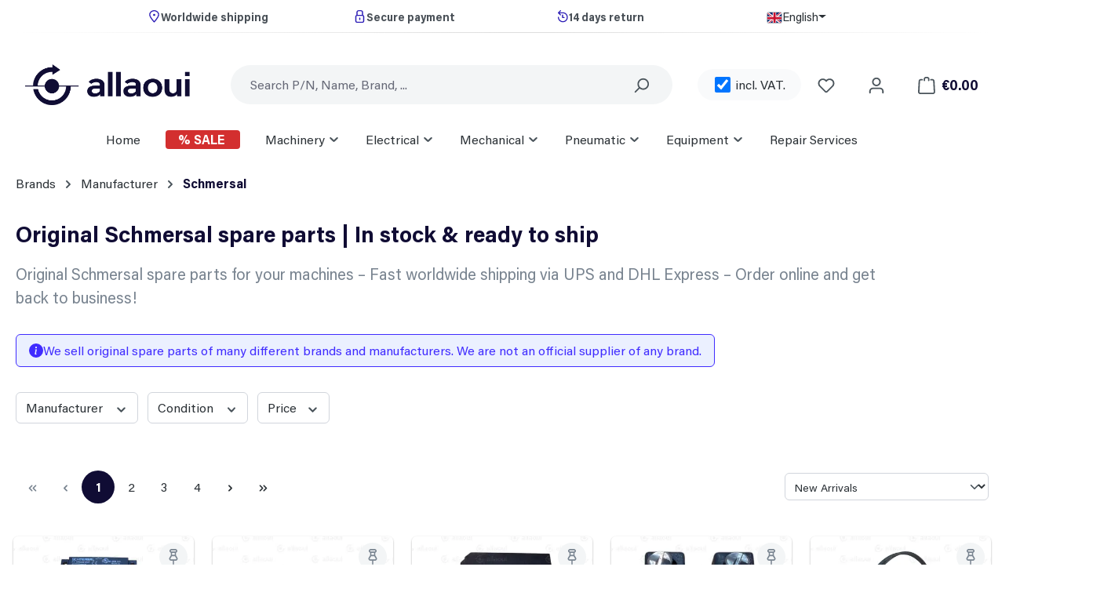

--- FILE ---
content_type: text/html; charset=UTF-8
request_url: https://allaoui.shop/brands/manufacturer/schmersal/
body_size: 466856
content:
<!DOCTYPE html><html lang="en-GB" itemscope="itemscope" itemtype="https://schema.org/WebPage"><head><meta charset="utf-8"><link rel="icon" type="image/png" href="https://sw-media.fra1.cdn.digitaloceanspaces.com/prod/sw6/public/media/ee/e3/70/1763540610/allaoui-favicon-centered-circle-blue.png?ts=1763540610" /> <script>(function(w,d,s,l,i){w[l]=w[l]||[];w[l].push({'gtm.start':new Date().getTime(),event:'gtm.js'});var f=d.getElementsByTagName(s)[0],j=d.createElement(s),dl=l!='dataLayer'?'&l='+l:'';j.async=true;j.src='https://www.googletagmanager.com/gtm.js?id='+i+dl;f.parentNode.insertBefore(j,f);})(window,document,'script','dataLayer','GTM-TGQW4CG');(function(c,l,a,r,i,t,y){c[a]=c[a]||function(){(c[a].q=c[a].q||[]).push(arguments)};t=l.createElement(r);t.async=1;t.src="https://www.clarity.ms/tag/"+i+"?ref=bwt";y=l.getElementsByTagName(r)[0];y.parentNode.insertBefore(t,y);})(window,document,"clarity","script","7k1nzknavn");window.features=JSON.parse('\u007B\u0022V6_5_0_0\u0022\u003Atrue,\u0022v6.5.0.0\u0022\u003Atrue,\u0022V6_6_0_0\u0022\u003Atrue,\u0022v6.6.0.0\u0022\u003Atrue,\u0022V6_7_0_0\u0022\u003Atrue,\u0022v6.7.0.0\u0022\u003Atrue,\u0022V6_8_0_0\u0022\u003Afalse,\u0022v6.8.0.0\u0022\u003Afalse,\u0022DISABLE_VUE_COMPAT\u0022\u003Atrue,\u0022disable.vue.compat\u0022\u003Atrue,\u0022ACCESSIBILITY_TWEAKS\u0022\u003Atrue,\u0022accessibility.tweaks\u0022\u003Atrue,\u0022TELEMETRY_METRICS\u0022\u003Afalse,\u0022telemetry.metrics\u0022\u003Afalse,\u0022FLOW_EXECUTION_AFTER_BUSINESS_PROCESS\u0022\u003Afalse,\u0022flow.execution.after.business.process\u0022\u003Afalse,\u0022PERFORMANCE_TWEAKS\u0022\u003Afalse,\u0022performance.tweaks\u0022\u003Afalse,\u0022CACHE_CONTEXT_HASH_RULES_OPTIMIZATION\u0022\u003Afalse,\u0022cache.context.hash.rules.optimization\u0022\u003Afalse,\u0022CACHE_REWORK\u0022\u003Afalse,\u0022cache.rework\u0022\u003Afalse,\u0022DEFERRED_CART_ERRORS\u0022\u003Afalse,\u0022deferred.cart.errors\u0022\u003Afalse,\u0022PRODUCT_ANALYTICS\u0022\u003Afalse,\u0022product.analytics\u0022\u003Afalse,\u0022REPEATED_PAYMENT_FINALIZE\u0022\u003Afalse,\u0022repeated.payment.finalize\u0022\u003Afalse,\u0022METEOR_TEXT_EDITOR\u0022\u003Afalse,\u0022meteor.text.editor\u0022\u003Afalse\u007D');window.gtagActive=true;window.gtagURL='https://www.googletagmanager.com/gtag/js?id=G-GPGM7L42DZ';window.controllerName='navigation';window.actionName='index';window.activeRoute='frontend.navigation.page';window.trackOrders='1';window.gtagTrackingId='G-GPGM7L42DZ';window.dataLayer=window.dataLayer||[];window.gtagConfig={'anonymize_ip':'1','cookie_domain':'none','cookie_prefix':'_swag_ga',};function gtag(){dataLayer.push(arguments);};(()=>{const analyticsStorageEnabled=document.cookie.split(';').some((item)=>item.trim().includes('google-analytics-enabled=1'));const adsEnabled=document.cookie.split(';').some((item)=>item.trim().includes('google-ads-enabled=1'));gtag('consent','default',{'ad_user_data':'denied','ad_storage':'denied','ad_personalization':'denied','analytics_storage':'denied'});const consentUpdate={};if(adsEnabled){consentUpdate.ad_user_data='granted';consentUpdate.ad_storage='granted';consentUpdate.ad_personalization='granted';}
if(analyticsStorageEnabled){consentUpdate.analytics_storage='granted';}
if(Object.keys(consentUpdate).length>0){gtag('consent','update',consentUpdate);}})();window.shopwareAnalytics={trackingId:'c7d5e7ce7d455abcfe99a10a724a287c',merchantConsent:true,debug:false,storefrontController:'Navigation',storefrontAction:'index',storefrontRoute:'frontend.navigation.page',storefrontCmsPageType:'product_list',};window.useDefaultCookieConsent=true;window.activeNavigationId='98d6b42513214e879ac32c1f50e595d0';window.activeRoute='frontend.navigation.page';window.activeRouteParameters='\u007B\u0022_httpCache\u0022\u003Atrue,\u0022navigationId\u0022\u003A\u002298d6b42513214e879ac32c1f50e595d0\u0022\u007D';window.router={'frontend.cart.offcanvas':'/checkout/offcanvas','frontend.cookie.offcanvas':'/cookie/offcanvas','frontend.cookie.groups':'/cookie/groups','frontend.checkout.finish.page':'/checkout/finish','frontend.checkout.info':'/widgets/checkout/info','frontend.menu.offcanvas':'/widgets/menu/offcanvas','frontend.cms.page':'/widgets/cms','frontend.cms.navigation.page':'/widgets/cms/navigation','frontend.country.country-data':'/country/country-state-data','frontend.app-system.generate-token':'/app-system/Placeholder/generate-token','frontend.gateway.context':'/gateway/context','frontend.cookie.consent.offcanvas':'/cookie/consent-offcanvas','frontend.account.login.page':'/account/login',};window.salesChannelId='2a1a5306433e45aa839c4cb568369226';window.router['frontend.shopware_analytics.customer.data']='/storefront/script/shopware-analytics-customer';window.breakpoints=JSON.parse('\u007B\u0022xs\u0022\u003A0,\u0022sm\u0022\u003A576,\u0022md\u0022\u003A768,\u0022lg\u0022\u003A992,\u0022xl\u0022\u003A1200,\u0022xxl\u0022\u003A1400\u007D');window.customerLoggedInState=0;window.wishlistEnabled=1;window.validationMessages=JSON.parse('\u007B\u0022required\u0022\u003A\u0022Input\u0020should\u0020not\u0020be\u0020empty.\u0022,\u0022email\u0022\u003A\u0022Invalid\u0020email\u0020address.\u0020Email\u0020addresses\u0020must\u0020use\u0020the\u0020format\u0020\\\u0022user\u0040example.com\\\u0022.\u0022,\u0022confirmation\u0022\u003A\u0022Confirmation\u0020field\u0020does\u0020not\u0020match.\u0022,\u0022minLength\u0022\u003A\u0022Input\u0020is\u0020too\u0020short.\u0022,\u0022grecaptcha\u0022\u003A\u0022Please\u0020accept\u0020the\u0020technically\u0020required\u0020cookies\u0020to\u0020enable\u0020the\u0020reCAPTCHA\u0020verification.\u0022\u007D');window.maxiaTaxSwitch={"pluginEnabled":true,"preselectAccountType":1,"showPopup":false,"popupTestMode":0,"popupProductPagesOnly":0,"isNet":false,"showOverlay":1,"cookieRequired":true,"cookieExpirationDays":30,"updateSettingUrl":"\/maxia-tax-switch","urlParameterName":"net","urlParameterHideModal":1};window.themeJsPublicPath='https://sw-media.fra1.cdn.digitaloceanspaces.com/prod/sw6/public/theme/36bd3d9dca0dd3a1755d134f02662b8c/js/';/(trident|msie)/i.test(navigator.userAgent)&&document.getElementById&&window.addEventListener&&window.addEventListener("hashchange",function(){var t,e=location.hash.substring(1);/^[A-z0-9_-]+$/.test(e)&&(t=document.getElementById(e))&&(/^(?:a|select|input|button|textarea)$/i.test(t.tagName)||(t.tabIndex=-1),t.focus())},!1);</script> <meta name="msvalidate.01" content="68D7CC19BE6F49026890A8B318BFAED8" /><meta name="yandex-verification" content="e1db9b796ca2581b" /><meta name="productAllowPriceOffer" data-value="error" /><meta name="viewport" content="width=device-width, initial-scale=1, shrink-to-fit=no"><meta name="author" content=""><meta name="robots" content="index,follow"><meta name="revisit-after" content="15 days"><meta name="keywords" content="Schmersal spare parts"><meta name="description" content="Original Schmersal spare parts for your machines – Fast worldwide shipping via UPS and DHL Express – Order online and get back to business!"><meta property="og:url" content="https://allaoui.shop/brands/manufacturer/schmersal"><meta property="og:type" content="website"><meta property="og:site_name" content="Allaoui Parts &amp; Components GmbH"><meta property="og:title" content="Original Schmersal spare parts | In stock &amp; ready to ship"><meta property="og:description" content="Original Schmersal spare parts for your machines – Fast worldwide shipping via UPS and DHL Express – Order online and get back to business!"><meta property="og:image" content="https://sw-media.fra1.cdn.digitaloceanspaces.com/prod/sw6/public/media/c9/5a/e6/1716661688/allaoui-logo-24.png?ts=1716661688"><meta name="twitter:card" content="summary"><meta name="twitter:site" content="Allaoui Parts &amp; Components GmbH"><meta name="twitter:title" content="Original Schmersal spare parts | In stock &amp; ready to ship"><meta name="twitter:description" content="Original Schmersal spare parts for your machines – Fast worldwide shipping via UPS and DHL Express – Order online and get back to business!"><meta name="twitter:image" content="https://sw-media.fra1.cdn.digitaloceanspaces.com/prod/sw6/public/media/c9/5a/e6/1716661688/allaoui-logo-24.png?ts=1716661688"><meta itemprop="copyrightHolder" content="Allaoui Parts &amp; Components GmbH"><meta itemprop="copyrightYear" content=""><meta itemprop="isFamilyFriendly" content="true"><meta itemprop="image" content="https://sw-media.fra1.cdn.digitaloceanspaces.com/prod/sw6/public/media/c9/5a/e6/1716661688/allaoui-logo-24.png?ts=1716661688"><meta name="theme-color" content="#fff"><link rel="alternate" hreflang="ro-RO" href="https://allaoui.shop/ro/brands/manufacturer/schmersal"><link rel="alternate" hreflang="fr-FR" href="https://allaoui.shop/fr/brands/manufacturer/schmersal"><link rel="alternate" hreflang="de-DE" href="https://allaoui.shop/de/brands/manufacturer/schmersal"><link rel="alternate" hreflang="pl-PL" href="https://allaoui.shop/pl/brands/manufacturer/schmersal"><link rel="alternate" hreflang="x-default" href="https://allaoui.shop/brands/manufacturer/schmersal"><link rel="alternate" hreflang="en-GB" href="https://allaoui.shop/brands/manufacturer/schmersal"><link rel="alternate" hreflang="pt-PT" href="https://allaoui.shop/pt/brands/manufacturer/schmersal"><link rel="alternate" hreflang="cs-CZ" href="https://allaoui.shop/cs/brands/manufacturer/schmersal"><link rel="alternate" hreflang="tr-TR" href="https://allaoui.shop/tr/brands/manufacturer/schmersal"><link rel="alternate" hreflang="nl-NL" href="https://allaoui.shop/nl/brands/manufacturer/schmersal"><link rel="alternate" hreflang="es-ES" href="https://allaoui.shop/es/brands/manufacturer/schmersal"><link rel="alternate" hreflang="it-IT" href="https://allaoui.shop/it/brands/manufacturer/schmersal"><link rel="alternate" hreflang="hu-HU" href="https://allaoui.shop/hu/brands/manufacturer/schmersal"><link rel="icon" href="https://sw-media.fra1.cdn.digitaloceanspaces.com/prod/sw6/public/media/ee/e3/70/1763540610/allaoui-favicon-centered-circle-blue.png?ts=1763540610"><link rel="apple-touch-icon" href="https://sw-media.fra1.cdn.digitaloceanspaces.com/prod/sw6/public/media/ee/e3/70/1763540610/allaoui-favicon-centered-circle-blue.png?ts=1763540610"><link rel="canonical" href="https://allaoui.shop/brands/manufacturer/schmersal"><title itemprop="name"> Original Schmersal spare parts | In stock &amp; ready to ship </title><link rel="stylesheet" href="https://sw-media.fra1.cdn.digitaloceanspaces.com/prod/sw6/public/theme/36bd3d9dca0dd3a1755d134f02662b8c/css/all.css?1766402377"><script type="application/javascript">window.moorlAnimationZIndex ="9000";</script><style> :root { --moorl-advanced-search-width: 600px; } </style><script src="https://sw-media.fra1.cdn.digitaloceanspaces.com/prod/sw6/public/theme/36bd3d9dca0dd3a1755d134f02662b8c/js/storefront/storefront.js?1766402377" defer></script><script src="https://sw-media.fra1.cdn.digitaloceanspaces.com/prod/sw6/public/theme/36bd3d9dca0dd3a1755d134f02662b8c/js/frosh-platform-filter-search/frosh-platform-filter-search.js?1766402377" defer></script><script src="https://sw-media.fra1.cdn.digitaloceanspaces.com/prod/sw6/public/theme/36bd3d9dca0dd3a1755d134f02662b8c/js/tmms-drop-down-menu/tmms-drop-down-menu.js?1766402377" defer></script><script src="https://sw-media.fra1.cdn.digitaloceanspaces.com/prod/sw6/public/theme/36bd3d9dca0dd3a1755d134f02662b8c/js/moorl-foundation/moorl-foundation.js?1766402377" defer></script><script src="https://sw-media.fra1.cdn.digitaloceanspaces.com/prod/sw6/public/theme/36bd3d9dca0dd3a1755d134f02662b8c/js/allaoui-shop-extender-plugin/allaoui-shop-extender-plugin.js?1766402378" defer></script><script src="https://sw-media.fra1.cdn.digitaloceanspaces.com/prod/sw6/public/theme/36bd3d9dca0dd3a1755d134f02662b8c/js/dne-custom-css-js/dne-custom-css-js.js?1766402378" defer></script><script src="https://sw-media.fra1.cdn.digitaloceanspaces.com/prod/sw6/public/theme/36bd3d9dca0dd3a1755d134f02662b8c/js/swag-pay-pal/swag-pay-pal.js?1766402378" defer></script><script src="https://sw-media.fra1.cdn.digitaloceanspaces.com/prod/sw6/public/theme/36bd3d9dca0dd3a1755d134f02662b8c/js/maxia-tax-switch6/maxia-tax-switch6.js?1766402378" defer></script><script src="https://sw-media.fra1.cdn.digitaloceanspaces.com/prod/sw6/public/theme/36bd3d9dca0dd3a1755d134f02662b8c/js/atsw-perfect-commerce-slider/atsw-perfect-commerce-slider.js?1766402378" defer></script><script src="https://sw-media.fra1.cdn.digitaloceanspaces.com/prod/sw6/public/theme/36bd3d9dca0dd3a1755d134f02662b8c/js/stripe-payments-app/stripe-payments-app.js?1766402378" defer></script><script src="https://sw-media.fra1.cdn.digitaloceanspaces.com/prod/sw6/public/theme/36bd3d9dca0dd3a1755d134f02662b8c/js/swag-analytics/swag-analytics.js?1766402378" defer></script><script src="https://sw-media.fra1.cdn.digitaloceanspaces.com/prod/sw6/public/theme/36bd3d9dca0dd3a1755d134f02662b8c/js/gjuce-credit-transfer-by-qrcode-s-w6/gjuce-credit-transfer-by-qrcode-s-w6.js?1766402378" defer></script><script src="https://sw-media.fra1.cdn.digitaloceanspaces.com/prod/sw6/public/theme/36bd3d9dca0dd3a1755d134f02662b8c/js/nice-shopware-theme/nice-shopware-theme.js?1766402378" defer></script></head><noscript><iframe src="https://www.googletagmanager.com/ns.html?id=GTM-TGQW4CG" height="0" width="0" style="display:none;visibility:hidden"></iframe></noscript><body class="is-ctl-navigation is-act-index is-active-route-frontend-navigation-page"><div id="page-top" class="skip-to-content bg-primary-subtle text-primary-emphasis overflow-hidden" tabindex="-1"><div class="container skip-to-content-container d-flex justify-content-center visually-hidden-focusable"><a href="#content-main" class="skip-to-content-link d-inline-flex text-decoration-underline m-1 p-2 fw-bold gap-2"> Skip to main content </a><a href="#header-main-search-input" class="skip-to-content-link d-inline-flex text-decoration-underline m-1 p-2 fw-bold gap-2 d-none d-sm-block"> Skip to search </a><a href="#main-navigation-menu" class="skip-to-content-link d-inline-flex text-decoration-underline m-1 p-2 fw-bold gap-2 d-none d-lg-block"> Skip to main navigation </a></div></div><noscript class="noscript-main"><div role="alert" aria-live="polite" class="alert alert-info d-flex align-items-center"> <span class="icon icon-info" aria-hidden="true"><svg xmlns="http://www.w3.org/2000/svg" xmlns:xlink="http://www.w3.org/1999/xlink" width="24" height="24" viewBox="0 0 24 24"><defs><path d="M12 7c.5523 0 1 .4477 1 1s-.4477 1-1 1-1-.4477-1-1 .4477-1 1-1zm1 9c0 .5523-.4477 1-1 1s-1-.4477-1-1v-5c0-.5523.4477-1 1-1s1 .4477 1 1v5zm11-4c0 6.6274-5.3726 12-12 12S0 18.6274 0 12 5.3726 0 12 0s12 5.3726 12 12zM12 2C6.4772 2 2 6.4772 2 12s4.4772 10 10 10 10-4.4772 10-10S17.5228 2 12 2z" id="icons-default-info" /></defs><use xlink:href="#icons-default-info" fill="#758CA3" fill-rule="evenodd" /></svg></span> <div class="alert-content-container"> To be able to use the full range of Shopware 6, we recommend activating Javascript in your browser. </div></div></noscript><header class="header-main"><div class="container"><div class="top-bar d-none d-lg-block"><nav class="top-bar-nav d-flex justify-content-center gap-3" aria-label="Shop settings"><div class="g-3 top-bar-nav-items"><div class="col text-center fw-bold top-bar-nav-item"> <span class="icon icon-marker icon-xs" aria-hidden="true"><svg xmlns="http://www.w3.org/2000/svg" xmlns:xlink="http://www.w3.org/1999/xlink" width="24" height="24" viewBox="0 0 24 24"><defs><path d="M12.7685 23.0866a1 1 0 0 1-.1286.1286c-.4245.3534-1.055.2958-1.4084-.1286C5.7438 16.4959 3 11.6798 3 8.638 3 3.8674 7.2293 0 12 0s9 3.8674 9 8.6381c0 3.0417-2.7438 7.8578-8.2315 14.4485zM19 8.638C19 5.0631 15.7595 2 12 2S5 5.0632 5 8.6381c0 2.291 2.3185 6.4766 7 12.2349 4.6815-5.7583 7-9.9438 7-12.2349zM12 11c-1.1046 0-2-.8954-2-2s.8954-2 2-2 2 .8954 2 2-.8954 2-2 2z" id="icons-default-marker" /></defs><use xlink:href="#icons-default-marker" fill="#758CA3" fill-rule="evenodd" /></svg></span> Worldwide shipping </div><div class="col text-center fw-bold top-bar-nav-item"> <span class="icon icon-lock-closed icon-xs" aria-hidden="true"><svg xmlns="http://www.w3.org/2000/svg" xmlns:xlink="http://www.w3.org/1999/xlink" width="24" height="24" viewBox="0 0 24 24"><defs><path d="M8 9h8.0554V4c0-1.1046-.8954-2-2-2H10c-1.1046 0-2 .8954-2 2v5zm10.0554.1909C19.1916 9.6179 20 10.7146 20 12v9c0 1.6569-1.3431 3-3 3H7c-1.6569 0-3-1.3431-3-3v-9c0-1.3062.8348-2.4175 2-2.8293V4c0-2.2091 1.7909-4 4-4h4.0554c2.2091 0 4 1.7909 4 4v5.1909zM7 11c-.5523 0-1 .4477-1 1v9c0 .5523.4477 1 1 1h10c.5523 0 1-.4477 1-1v-9c0-.5523-.4477-1-1-1H7zm4 4c0-.5523.4477-1 1-1s1 .4477 1 1v3c0 .5523-.4477 1-1 1s-1-.4477-1-1v-3z" id="icons-default-lock-closed" /></defs><use xlink:href="#icons-default-lock-closed" fill="#758CA3" fill-rule="evenodd" /></svg></span> Secure payment </div><div class="col text-center fw-bold top-bar-nav-item"> <span class="icon icon-history icon-xs" aria-hidden="true"><svg xmlns="http://www.w3.org/2000/svg" xmlns:xlink="http://www.w3.org/1999/xlink" width="24" height="24" viewBox="0 0 24 24"><defs><path d="m6.4142 6 2.293 2.2929c.3904.3905.3904 1.0237 0 1.4142-.3906.3905-1.0238.3905-1.4143 0l-4-4c-.3905-.3905-.3905-1.0237 0-1.4142l4-4c.3905-.3905 1.0237-.3905 1.4142 0 .3905.3905.3905 1.0237 0 1.4142L6.4142 4H12.5c5.2467 0 9.5 4.2533 9.5 9.5S17.7467 23 12.5 23 3 18.7467 3 13.5c0-.5523.4477-1 1-1s1 .4477 1 1c0 4.1421 3.3579 7.5 7.5 7.5s7.5-3.3579 7.5-7.5S16.6421 6 12.5 6H6.4142zM13 9v4h2c.5523 0 1 .4477 1 1s-.4477 1-1 1h-3c-.5523 0-1-.4477-1-1V9c0-.5523.4477-1 1-1s1 .4477 1 1z" id="icons-default-history" /></defs><use xlink:href="#icons-default-history" fill="#758CA3" fill-rule="evenodd" /></svg></span> 14 days return </div><div class="col text-center"><div class="top-bar-nav-item top-bar-language"><form method="post" action="/checkout/language" class="language-form" data-form-add-dynamic-redirect="true"><div class="languages-menu dropdown"> <button class="btn dropdown-toggle top-bar-nav-btn" type="button" id="languagesDropdown-top-bar" data-bs-toggle="dropdown" aria-haspopup="true" aria-expanded="false" aria-label="Change language (English is the current language)"> <span aria-hidden="true" class="top-bar-list-icon language-flag country-gb language-en"></span> <span class="top-bar-nav-text d-none d-md-inline">English</span> </button> <ul class="top-bar-list dropdown-menu dropdown-menu-end" aria-label="Available languages"><li class="top-bar-list-item"> <button class="dropdown-item d-flex align-items-center gap-2" type="submit" name="languageId" id="top-bar-60b765fa1d934c64af647ee2e127faa6" value="60b765fa1d934c64af647ee2e127faa6"> <span aria-hidden="true" class="top-bar-list-icon language-flag country-cz language-cs"></span> Čeština </button> </li><li class="top-bar-list-item"> <button class="dropdown-item d-flex align-items-center gap-2" type="submit" name="languageId" id="top-bar-13937923b4e245b49b499e85f5aede8a" value="13937923b4e245b49b499e85f5aede8a"> <span aria-hidden="true" class="top-bar-list-icon language-flag country-de language-de"></span> Deutsch </button> </li><li class="top-bar-list-item active"> <button class="dropdown-item d-flex align-items-center gap-2 active" type="submit" name="languageId" id="top-bar-2fbb5fe2e29a4d70aa5854ce7ce3e20b" value="2fbb5fe2e29a4d70aa5854ce7ce3e20b"> <span aria-hidden="true" class="top-bar-list-icon language-flag country-gb language-en"></span> English </button> </li><li class="top-bar-list-item"> <button class="dropdown-item d-flex align-items-center gap-2" type="submit" name="languageId" id="top-bar-b59c91c00644429aaa981ec745dcbbe5" value="b59c91c00644429aaa981ec745dcbbe5"> <span aria-hidden="true" class="top-bar-list-icon language-flag country-es language-es"></span> Español </button> </li><li class="top-bar-list-item"> <button class="dropdown-item d-flex align-items-center gap-2" type="submit" name="languageId" id="top-bar-1147034b9a6641ff8fe92e06f569343b" value="1147034b9a6641ff8fe92e06f569343b"> <span aria-hidden="true" class="top-bar-list-icon language-flag country-fr language-fr"></span> Français </button> </li><li class="top-bar-list-item"> <button class="dropdown-item d-flex align-items-center gap-2" type="submit" name="languageId" id="top-bar-bdbabaff95e64238870df59277d93918" value="bdbabaff95e64238870df59277d93918"> <span aria-hidden="true" class="top-bar-list-icon language-flag country-it language-it"></span> Italiano </button> </li><li class="top-bar-list-item"> <button class="dropdown-item d-flex align-items-center gap-2" type="submit" name="languageId" id="top-bar-c5f2ca811d1c44a69466f20ceaba4626" value="c5f2ca811d1c44a69466f20ceaba4626"> <span aria-hidden="true" class="top-bar-list-icon language-flag country-hu language-hu"></span> Magyar </button> </li><li class="top-bar-list-item"> <button class="dropdown-item d-flex align-items-center gap-2" type="submit" name="languageId" id="top-bar-9685c6d2786c418cb2f6276688c7608e" value="9685c6d2786c418cb2f6276688c7608e"> <span aria-hidden="true" class="top-bar-list-icon language-flag country-nl language-nl"></span> Nederlands </button> </li><li class="top-bar-list-item"> <button class="dropdown-item d-flex align-items-center gap-2" type="submit" name="languageId" id="top-bar-2dc940d239df4e9186649a047bbb1954" value="2dc940d239df4e9186649a047bbb1954"> <span aria-hidden="true" class="top-bar-list-icon language-flag country-pl language-pl"></span> Polski </button> </li><li class="top-bar-list-item"> <button class="dropdown-item d-flex align-items-center gap-2" type="submit" name="languageId" id="top-bar-354909f7d39c4495a04a82a993e318d4" value="354909f7d39c4495a04a82a993e318d4"> <span aria-hidden="true" class="top-bar-list-icon language-flag country-pt language-pt"></span> Português </button> </li><li class="top-bar-list-item"> <button class="dropdown-item d-flex align-items-center gap-2" type="submit" name="languageId" id="top-bar-0197c19f2b4573f18ca265e65afac96b" value="0197c19f2b4573f18ca265e65afac96b"> <span aria-hidden="true" class="top-bar-list-icon language-flag country-ro language-ro"></span> Română </button> </li><li class="top-bar-list-item"> <button class="dropdown-item d-flex align-items-center gap-2" type="submit" name="languageId" id="top-bar-78dde103880e40a59aeafd48a578abf3" value="78dde103880e40a59aeafd48a578abf3"> <span aria-hidden="true" class="top-bar-list-icon language-flag country-tr language-tr"></span> Türkçe </button> </li></ul></div></form></div></div></div></nav></div><div class="row align-items-center header-row"><div class="col-12 col-lg-auto header-logo-col pb-sm-2 my-3 m-lg-0"><div class="header-logo-main text-center"><a class="header-logo-main-link" href="/" title="Go to homepage"><picture class="header-logo-picture d-block m-auto"><img src="https://sw-media.fra1.cdn.digitaloceanspaces.com/prod/sw6/public/media/c9/5a/e6/1716661688/allaoui-logo-24.png?ts=1716661688" alt="Go to homepage" class="img-fluid header-logo-main-img"></picture></a></div></div><div class="col-12 order-2 col-sm order-sm-1 header-search-col"><div class="row"><div class="col-sm-auto d-none d-sm-block d-lg-none"><div class="nav-main-toggle"> <button class="btn nav-main-toggle-btn header-actions-btn" type="button" data-off-canvas-menu="true" aria-label="Menu"> <span class="icon icon-stack" aria-hidden="true"><svg xmlns="http://www.w3.org/2000/svg" xmlns:xlink="http://www.w3.org/1999/xlink" width="24" height="24" viewBox="0 0 24 24"><defs><path d="M3 13c-.5523 0-1-.4477-1-1s.4477-1 1-1h18c.5523 0 1 .4477 1 1s-.4477 1-1 1H3zm0-7c-.5523 0-1-.4477-1-1s.4477-1 1-1h18c.5523 0 1 .4477 1 1s-.4477 1-1 1H3zm0 14c-.5523 0-1-.4477-1-1s.4477-1 1-1h18c.5523 0 1 .4477 1 1s-.4477 1-1 1H3z" id="icons-default-stack" /></defs><use xlink:href="#icons-default-stack" fill="#758CA3" fill-rule="evenodd" /></svg></span> </button> </div></div><div class="col"><div class="collapse" id="searchCollapse"><div class="header-search my-2 m-sm-auto"><form action="/search" method="get" data-search-widget="true" data-search-widget-options="{&quot;searchWidgetMinChars&quot;:2}" data-url="/suggest?search=" class="header-search-form js-search-form"><div class="input-group"><input type="search" id="header-main-search-input" name="search" class="form-control header-search-input" autocomplete="off" autocapitalize="off" placeholder="Search P/N, Name, Brand, ..." aria-label="Search P/N, Name, Brand, ..." role="combobox" aria-autocomplete="list" aria-controls="search-suggest-listbox" aria-expanded="false" aria-describedby="search-suggest-result-info" value=""> <button type="submit" class="btn header-search-btn" aria-label="Search"> <span class="header-search-icon"> <span class="icon icon-search" aria-hidden="true"><svg xmlns="http://www.w3.org/2000/svg" xmlns:xlink="http://www.w3.org/1999/xlink" width="24" height="24" viewBox="0 0 24 24"><defs><path d="M10.0944 16.3199 4.707 21.707c-.3905.3905-1.0237.3905-1.4142 0-.3905-.3905-.3905-1.0237 0-1.4142L8.68 14.9056C7.6271 13.551 7 11.8487 7 10c0-4.4183 3.5817-8 8-8s8 3.5817 8 8-3.5817 8-8 8c-1.8487 0-3.551-.627-4.9056-1.6801zM15 16c3.3137 0 6-2.6863 6-6s-2.6863-6-6-6-6 2.6863-6 6 2.6863 6 6 6z" id="icons-default-search" /></defs><use xlink:href="#icons-default-search" fill="#758CA3" fill-rule="evenodd" /></svg></span> </span> </button> <button class="btn header-close-btn js-search-close-btn d-none" type="button" aria-label="Close the dropdown search"> <span class="header-close-icon"> <span class="icon icon-x" aria-hidden="true"><svg xmlns="http://www.w3.org/2000/svg" xmlns:xlink="http://www.w3.org/1999/xlink" width="24" height="24" viewBox="0 0 24 24"><defs><path d="m10.5858 12-7.293-7.2929c-.3904-.3905-.3904-1.0237 0-1.4142.3906-.3905 1.0238-.3905 1.4143 0L12 10.5858l7.2929-7.293c.3905-.3904 1.0237-.3904 1.4142 0 .3905.3906.3905 1.0238 0 1.4143L13.4142 12l7.293 7.2929c.3904.3905.3904 1.0237 0 1.4142-.3906.3905-1.0238.3905-1.4143 0L12 13.4142l-7.2929 7.293c-.3905.3904-1.0237.3904-1.4142 0-.3905-.3906-.3905-1.0238 0-1.4143L10.5858 12z" id="icons-default-x" /></defs><use xlink:href="#icons-default-x" fill="#758CA3" fill-rule="evenodd" /></svg></span> </span> </button> </div></form></div></div></div></div></div><div class="col-12 order-1 col-sm-auto order-sm-2 header-actions-col"><div class="row g-0"><div class="col d-sm-none"><div class="menu-button"> <button class="btn nav-main-toggle-btn header-actions-btn" type="button" data-off-canvas-menu="true" aria-label="Menu"> <span class="icon icon-stack" aria-hidden="true"><svg xmlns="http://www.w3.org/2000/svg" xmlns:xlink="http://www.w3.org/1999/xlink" width="24" height="24" viewBox="0 0 24 24"><use xlink:href="#icons-default-stack" fill="#758CA3" fill-rule="evenodd" /></svg></span> </button> </div></div><div class="col-auto maxia-tax-switch-col"><div class="maxia-tax-switch maxia-tax-switch-checkbox" id="maxiaTaxSwitchHeader"><div class="form-check form-switch" aria-hidden="true"><input type="checkbox" class="form-check-input" autocomplete="off" role="switch" id="maxiaTaxSwitchHeaderInput" tabindex="-1" checked > <label class="form-check-label" for="maxiaTaxSwitchHeaderInput"> incl. VAT. </label></div><form class="maxia-tax-switch-form" action="/maxia-tax-switch" method="post"> <button class="btn btn-link maxia-tax-switch-link is-input-overlay" aria-label="Switch price display to excl. VAT. (incl. VAT. is the current setting)" type="submit" name="net" value="1"> incl. VAT. </button> </form></div></div><div class="col-auto d-sm-none"><div class="search-toggle"> <button class="btn header-actions-btn search-toggle-btn js-search-toggle-btn collapsed" type="button" data-bs-toggle="collapse" data-bs-target="#searchCollapse" aria-expanded="false" aria-controls="searchCollapse" aria-label="Search"> <span class="icon icon-search" aria-hidden="true"><svg xmlns="http://www.w3.org/2000/svg" xmlns:xlink="http://www.w3.org/1999/xlink" width="24" height="24" viewBox="0 0 24 24"><use xlink:href="#icons-default-search" fill="#758CA3" fill-rule="evenodd" /></svg></span> </button> </div></div><div class="col-auto"><div class="header-wishlist"><a class="btn header-wishlist-btn header-actions-btn" href="/wishlist" title="Wishlist" aria-labelledby="wishlist-basket-live-area"> <span class="header-wishlist-icon"> <span class="icon icon-heart" aria-hidden="true"><svg xmlns="http://www.w3.org/2000/svg" xmlns:xlink="http://www.w3.org/1999/xlink" width="24" height="24" viewBox="0 0 24 24"><defs><path d="M20.0139 12.2998c1.8224-1.8224 1.8224-4.7772 0-6.5996-1.8225-1.8225-4.7772-1.8225-6.5997 0L12 7.1144l-1.4142-1.4142c-1.8225-1.8225-4.7772-1.8225-6.5997 0-1.8224 1.8224-1.8224 4.7772 0 6.5996l7.519 7.519a.7.7 0 0 0 .9899 0l7.5189-7.519zm1.4142 1.4142-7.519 7.519c-1.0543 1.0544-2.7639 1.0544-3.8183 0L2.572 13.714c-2.6035-2.6035-2.6035-6.8245 0-9.428 2.6035-2.6035 6.8246-2.6035 9.4281 0 2.6035-2.6035 6.8246-2.6035 9.428 0 2.6036 2.6035 2.6036 6.8245 0 9.428z" id="icons-default-heart" /></defs><use xlink:href="#icons-default-heart" fill="#758CA3" fill-rule="evenodd" /></svg></span> </span> <span class="badge bg-primary header-wishlist-badge" id="wishlist-basket" data-wishlist-storage="true" data-wishlist-storage-options="{&quot;listPath&quot;:&quot;\/wishlist\/list&quot;,&quot;mergePath&quot;:&quot;\/wishlist\/merge&quot;,&quot;pageletPath&quot;:&quot;\/wishlist\/merge\/pagelet&quot;}" data-wishlist-widget="true" data-wishlist-widget-options="{&quot;showCounter&quot;:true}" aria-labelledby="wishlist-basket-live-area"></span> <span class="visually-hidden" id="wishlist-basket-live-area" data-wishlist-live-area-text="You have %counter% wishlist items" aria-live="polite"></span> </a></div></div><div class="col-auto"><div class="account-menu"><div class="dropdown"> <button class="btn account-menu-btn header-actions-btn" type="button" id="accountWidget" data-account-menu="true" data-bs-toggle="dropdown" aria-haspopup="true" aria-expanded="false" aria-label="Your account" title="Your account"> <span class="icon icon-avatar" aria-hidden="true"><svg xmlns="http://www.w3.org/2000/svg" xmlns:xlink="http://www.w3.org/1999/xlink" width="24" height="24" viewBox="0 0 24 24"><defs><path d="M12 3C9.7909 3 8 4.7909 8 7c0 2.2091 1.7909 4 4 4 2.2091 0 4-1.7909 4-4 0-2.2091-1.7909-4-4-4zm0-2c3.3137 0 6 2.6863 6 6s-2.6863 6-6 6-6-2.6863-6-6 2.6863-6 6-6zM4 22.099c0 .5523-.4477 1-1 1s-1-.4477-1-1V20c0-2.7614 2.2386-5 5-5h10.0007c2.7614 0 5 2.2386 5 5v2.099c0 .5523-.4477 1-1 1s-1-.4477-1-1V20c0-1.6569-1.3431-3-3-3H7c-1.6569 0-3 1.3431-3 3v2.099z" id="icons-default-avatar" /></defs><use xlink:href="#icons-default-avatar" fill="#758CA3" fill-rule="evenodd" /></svg></span> </button> <div class="dropdown-menu dropdown-menu-end account-menu-dropdown js-account-menu-dropdown" aria-labelledby="accountWidget"><div class="offcanvas-header"> <button class="btn btn-secondary offcanvas-close js-offcanvas-close"> <span class="icon icon-x icon-sm" aria-hidden="true"><svg xmlns="http://www.w3.org/2000/svg" xmlns:xlink="http://www.w3.org/1999/xlink" width="24" height="24" viewBox="0 0 24 24"><use xlink:href="#icons-default-x" fill="#758CA3" fill-rule="evenodd" /></svg></span> Close menu </button> </div><div class="offcanvas-body"><div class="account-menu"><div class="dropdown-header account-menu-header"> Your account </div><div class="account-menu-login"><a href="/account/login" title="Log in" class="btn btn-primary account-menu-login-button"> Log in </a><div class="account-menu-register"> or <a href="/account/login" title="Sign up"> sign up </a></div></div><div class="account-menu-links"><div class="header-account-menu"><div class="card account-menu-inner"><nav class="list-group list-group-flush account-aside-list-group"><a href="/account" title="Overview" class="list-group-item list-group-item-action account-aside-item"> Overview </a><a href="/account/profile" title="Your profile" class="list-group-item list-group-item-action account-aside-item"> Your profile </a><a href="/account/address" title="Addresses" class="list-group-item list-group-item-action account-aside-item"> Addresses </a><a href="/account/order" title="Orders" class="list-group-item list-group-item-action account-aside-item"> Orders </a></nav></div></div></div></div></div></div></div></div></div><div class="col-auto"><div class="header-cart" data-off-canvas-cart="true"><a class="btn header-cart-btn header-actions-btn" href="/checkout/cart" data-cart-widget="true" title="Shopping cart" aria-labelledby="cart-widget-aria-label" aria-haspopup="true"> <span class="header-cart-icon"> <span class="icon icon-bag" aria-hidden="true"><svg xmlns="http://www.w3.org/2000/svg" xmlns:xlink="http://www.w3.org/1999/xlink" width="24" height="24" viewBox="0 0 24 24"><defs><path d="M5.892 3c.5523 0 1 .4477 1 1s-.4477 1-1 1H3.7895a1 1 0 0 0-.9986.9475l-.7895 15c-.029.5515.3946 1.0221.9987 1.0525h17.8102c.5523 0 1-.4477.9986-1.0525l-.7895-15A1 1 0 0 0 20.0208 5H17.892c-.5523 0-1-.4477-1-1s.4477-1 1-1h2.1288c1.5956 0 2.912 1.249 2.9959 2.8423l.7894 15c.0035.0788.0035.0788.0042.1577 0 1.6569-1.3432 3-3 3H3c-.079-.0007-.079-.0007-.1577-.0041-1.6546-.0871-2.9253-1.499-2.8382-3.1536l.7895-15C.8775 4.249 2.1939 3 3.7895 3H5.892zm4 2c0 .5523-.4477 1-1 1s-1-.4477-1-1V3c0-1.6569 1.3432-3 3-3h2c1.6569 0 3 1.3431 3 3v2c0 .5523-.4477 1-1 1s-1-.4477-1-1V3c0-.5523-.4477-1-1-1h-2c-.5523 0-1 .4477-1 1v2z" id="icons-default-bag" /></defs><use xlink:href="#icons-default-bag" fill="#758CA3" fill-rule="evenodd" /></svg></span> </span> <span class="header-cart-total d-none d-sm-inline-block ms-sm-2"> €0.00 </span> <span class="visually-hidden" id="cart-widget-aria-label"> Shopping cart contains 0 items. The cart total value is €0.00. </span> </a></div></div></div></div></div></div></header><div class="nav-main"><div class="container"><div class="navbar-wrapper navbar-wrapper-dropdown has-dropdownmenu" data-tmms-dropdown-menu-right="true" data-tmms-dropdown-menu-right-plugin-options='{ "dropdownMenuMultiLineOpenLastChildToLeft": "", "dropdownMenuNumberMainNavigationMenuItemsOpenToLeft": "1", "dropdownMenuMinimumNumberMainNavigationMenuItemsOpenToLeft": "3" }'><nav class="navbar navbar-expand-lg main-navigation-menu" id="main-navigation-menu" itemscope="itemscope" itemtype="https://schema.org/SiteNavigationElement" data-navbar="true" data-navbar-options="{&quot;pathIdList&quot;:[]}" aria-label="Main navigation"><div class="collapse navbar-collapse" id="main_nav"><ul class="navbar-nav main-navigation-menu-list flex-wrap"><li class="nav-item nav-item-6d34e51e16fb49729197733ee11a9309"><a class="nav-link main-navigation-link home-link root nav-item-6d34e51e16fb49729197733ee11a9309-link" href="/" itemprop="url" title="Home"> <span itemprop="name" class="main-navigation-link-text">Home</span> </a></li><li class="nav-item nav-item-019aa6aed0a17a57b4c0b7e427bf6fa2 root has-no-children"> <span class="nav-item-link-container nav-item-019aa6aed0a17a57b4c0b7e427bf6fa2-link-container root p-2 has-no-children"><a class="nav-link nav-item-019aa6aed0a17a57b4c0b7e427bf6fa2-link root main-navigation-link p-2 has-no-children" href="https://allaoui.shop/sale" itemprop="url" title="% SALE"> <span class="main-navigation-link-text"> <span class="main-navigation-link-text-inner" itemprop="name"> % SALE </span> </span> </a></span> </li><li class="nav-item nav-item-96b6baebb82e43bcb5280aeead0e0406 root dropdown has-children"> <span class="nav-item-link-container nav-item-96b6baebb82e43bcb5280aeead0e0406-link-container root p-2 dropdown has-children"><a class="nav-link nav-item-96b6baebb82e43bcb5280aeead0e0406-link root main-navigation-link p-2 has-children" href="https://allaoui.shop/machinery" itemprop="url" title="Machinery"> <span class="main-navigation-link-text"> <span class="main-navigation-link-text-inner" itemprop="name"> Machinery <span class="icon icon-arrow-medium-down icon-xs" aria-hidden="true"><svg xmlns="http://www.w3.org/2000/svg" xmlns:xlink="http://www.w3.org/1999/xlink" width="16" height="16" viewBox="0 0 16 16"><defs><path id="icons-solid-arrow-medium-down" d="M4.7071 6.2929c-.3905-.3905-1.0237-.3905-1.4142 0-.3905.3905-.3905 1.0237 0 1.4142l4 4c.3905.3905 1.0237.3905 1.4142 0l4-4c.3905-.3905.3905-1.0237 0-1.4142-.3905-.3905-1.0237-.3905-1.4142 0L8 9.5858l-3.2929-3.293z" /></defs><use xlink:href="#icons-solid-arrow-medium-down" fill="#758CA3" fill-rule="evenodd" /></svg></span> </span> </span> </a><div class="dropdown-menu dropdown-menu-level-0"><div class="nav-item nav-item-96b6baeb0bcd4a59a1ecebbdbaa7f1cd"><div class="nav-link nav-item-96b6baeb0bcd4a59a1ecebbdbaa7f1cd-link main-navigation-link dropdown has-children dropend"><div class="nav-item nav-item-96b6baeb0bcd4a59a1ecebbdbaa7f1cd"><a class="nav-link nav-item-96b6baeb0bcd4a59a1ecebbdbaa7f1cd-link main-navigation-link p-2 nav-item-96b6baeb0bcd4a59a1ecebbdbaa7f1cd has-children" href="https://allaoui.shop/machinery/components-standalone" itemprop="url" title="Components (standalone)"> <span class="main-navigation-link-text"> <span class="main-navigation-link-text-inner" itemprop="name"> Components (standalone) <span class="icon icon-arrow-medium-right icon-xs" aria-hidden="true"><svg xmlns="http://www.w3.org/2000/svg" xmlns:xlink="http://www.w3.org/1999/xlink" width="16" height="16" viewBox="0 0 16 16"><defs><path id="icons-solid-arrow-medium-right" d="M4.7071 5.2929c-.3905-.3905-1.0237-.3905-1.4142 0-.3905.3905-.3905 1.0237 0 1.4142l4 4c.3905.3905 1.0237.3905 1.4142 0l4-4c.3905-.3905.3905-1.0237 0-1.4142-.3905-.3905-1.0237-.3905-1.4142 0L8 8.5858l-3.2929-3.293z" /></defs><use transform="rotate(-90 8 8)" xlink:href="#icons-solid-arrow-medium-right" fill="#758CA3" fill-rule="evenodd" /></svg></span> </span> </span> </a></div><div class="dropdown-menu dropdown-menu-level-1"><div class="nav-item nav-item-96b6baebbd514020bb15e7599ad03d84"><div class="nav-link nav-item-96b6baebbd514020bb15e7599ad03d84-link main-navigation-link dropdown has-children dropend"><div class="nav-item nav-item-96b6baebbd514020bb15e7599ad03d84"><a class="nav-link nav-item-96b6baebbd514020bb15e7599ad03d84-link main-navigation-link p-2 nav-item-96b6baebbd514020bb15e7599ad03d84 has-children" href="https://allaoui.shop/machinery/components-standalone/bindery" itemprop="url" title="Bindery"> <span class="main-navigation-link-text"> <span class="main-navigation-link-text-inner" itemprop="name"> Bindery <span class="icon icon-arrow-medium-right icon-xs" aria-hidden="true"><svg xmlns="http://www.w3.org/2000/svg" xmlns:xlink="http://www.w3.org/1999/xlink" width="16" height="16" viewBox="0 0 16 16"><use transform="rotate(-90 8 8)" xlink:href="#icons-solid-arrow-medium-right" fill="#758CA3" fill-rule="evenodd" /></svg></span> </span> </span> </a></div><div class="dropdown-menu dropdown-menu-level-2"><div class="nav-item nav-item-96b6baebd399445e8d571b517784c64a"><div class="nav-link nav-item-96b6baebd399445e8d571b517784c64a-link main-navigation-link has-no-children dropend"><div class="nav-item nav-item-96b6baebd399445e8d571b517784c64a"><a class="nav-link nav-item-96b6baebd399445e8d571b517784c64a-link main-navigation-link p-2 nav-item-96b6baebd399445e8d571b517784c64a has-no-children" href="https://allaoui.shop/machinery/components-standalone/bindery/coupling-boxes" itemprop="url" title="Coupling Boxes"> <span class="main-navigation-link-text"> <span class="main-navigation-link-text-inner" itemprop="name"> Coupling Boxes </span> </span> </a></div></div></div><div class="nav-item nav-item-96b6baebc02e4792a66e6d20e5388d52"><div class="nav-link nav-item-96b6baebc02e4792a66e6d20e5388d52-link main-navigation-link has-no-children dropend"><div class="nav-item nav-item-96b6baebc02e4792a66e6d20e5388d52"><a class="nav-link nav-item-96b6baebc02e4792a66e6d20e5388d52-link main-navigation-link p-2 nav-item-96b6baebc02e4792a66e6d20e5388d52 has-no-children" href="https://allaoui.shop/machinery/components-standalone/bindery/delivery" itemprop="url" title="Delivery"> <span class="main-navigation-link-text"> <span class="main-navigation-link-text-inner" itemprop="name"> Delivery </span> </span> </a></div></div></div><div class="nav-item nav-item-96b6baebc3c84a2e8b5e08c26cc28d2a"><div class="nav-link nav-item-96b6baebc3c84a2e8b5e08c26cc28d2a-link main-navigation-link has-no-children dropend"><div class="nav-item nav-item-96b6baebc3c84a2e8b5e08c26cc28d2a"><a class="nav-link nav-item-96b6baebc3c84a2e8b5e08c26cc28d2a-link main-navigation-link p-2 nav-item-96b6baebc3c84a2e8b5e08c26cc28d2a has-no-children" href="https://allaoui.shop/machinery/components-standalone/bindery/gluers" itemprop="url" title="Gluers"> <span class="main-navigation-link-text"> <span class="main-navigation-link-text-inner" itemprop="name"> Gluers </span> </span> </a></div></div></div><div class="nav-item nav-item-96b6baebc2ac4f90b5b8ee5bddab7fc7"><div class="nav-link nav-item-96b6baebc2ac4f90b5b8ee5bddab7fc7-link main-navigation-link has-no-children dropend"><div class="nav-item nav-item-96b6baebc2ac4f90b5b8ee5bddab7fc7"><a class="nav-link nav-item-96b6baebc2ac4f90b5b8ee5bddab7fc7-link main-navigation-link p-2 nav-item-96b6baebc2ac4f90b5b8ee5bddab7fc7 has-no-children" href="https://allaoui.shop/machinery/components-standalone/bindery/premelters" itemprop="url" title="Premelters"> <span class="main-navigation-link-text"> <span class="main-navigation-link-text-inner" itemprop="name"> Premelters </span> </span> </a></div></div></div><div class="nav-item nav-item-96b6baebc1864bf9aba75950756421b6"><div class="nav-link nav-item-96b6baebc1864bf9aba75950756421b6-link main-navigation-link has-no-children dropend"><div class="nav-item nav-item-96b6baebc1864bf9aba75950756421b6"><a class="nav-link nav-item-96b6baebc1864bf9aba75950756421b6-link main-navigation-link p-2 nav-item-96b6baebc1864bf9aba75950756421b6 has-no-children" href="https://allaoui.shop/machinery/components-standalone/bindery/stackers" itemprop="url" title="Stackers"> <span class="main-navigation-link-text"> <span class="main-navigation-link-text-inner" itemprop="name"> Stackers </span> </span> </a></div></div></div><div class="nav-item nav-item-96b6baeb6b2a4b9a8a7e11e65b6f0d1e"><div class="nav-link nav-item-96b6baeb6b2a4b9a8a7e11e65b6f0d1e-link main-navigation-link has-no-children dropend"><div class="nav-item nav-item-96b6baeb6b2a4b9a8a7e11e65b6f0d1e"><a class="nav-link nav-item-96b6baeb6b2a4b9a8a7e11e65b6f0d1e-link main-navigation-link p-2 nav-item-96b6baeb6b2a4b9a8a7e11e65b6f0d1e has-no-children" href="https://allaoui.shop/machinery/components-standalone/bindery/streamfeeders" itemprop="url" title="Streamfeeders"> <span class="main-navigation-link-text"> <span class="main-navigation-link-text-inner" itemprop="name"> Streamfeeders </span> </span> </a></div></div></div><div class="nav-item nav-item-9a9c68c403de4543bcb8b7b99060574c"><div class="nav-link nav-item-9a9c68c403de4543bcb8b7b99060574c-link main-navigation-link has-no-children dropend"><div class="nav-item nav-item-9a9c68c403de4543bcb8b7b99060574c"><a class="nav-link nav-item-9a9c68c403de4543bcb8b7b99060574c-link main-navigation-link p-2 nav-item-9a9c68c403de4543bcb8b7b99060574c has-no-children" href="https://allaoui.shop/machinery/components-standalone/bindery/trimmers" itemprop="url" title="Trimmers"> <span class="main-navigation-link-text"> <span class="main-navigation-link-text-inner" itemprop="name"> Trimmers </span> </span> </a></div></div></div></div></div></div><div class="nav-item nav-item-96b6baeb3aff42dabb7126812732b3e9"><div class="nav-link nav-item-96b6baeb3aff42dabb7126812732b3e9-link main-navigation-link has-no-children dropend"><div class="nav-item nav-item-96b6baeb3aff42dabb7126812732b3e9"><a class="nav-link nav-item-96b6baeb3aff42dabb7126812732b3e9-link main-navigation-link p-2 nav-item-96b6baeb3aff42dabb7126812732b3e9 has-no-children" href="https://allaoui.shop/machinery/components-standalone/chemicals" itemprop="url" title="Chemicals"> <span class="main-navigation-link-text"> <span class="main-navigation-link-text-inner" itemprop="name"> Chemicals </span> </span> </a></div></div></div><div class="nav-item nav-item-96b6baebbc2949a2ae0167a086b02998"><div class="nav-link nav-item-96b6baebbc2949a2ae0167a086b02998-link main-navigation-link has-no-children dropend"><div class="nav-item nav-item-96b6baebbc2949a2ae0167a086b02998"><a class="nav-link nav-item-96b6baebbc2949a2ae0167a086b02998-link main-navigation-link p-2 nav-item-96b6baebbc2949a2ae0167a086b02998 has-no-children" href="https://allaoui.shop/machinery/components-standalone/packaging" itemprop="url" title="Packaging"> <span class="main-navigation-link-text"> <span class="main-navigation-link-text-inner" itemprop="name"> Packaging </span> </span> </a></div></div></div><div class="nav-item nav-item-96b6baeb6cc3413c9d1d94b80438a260"><div class="nav-link nav-item-96b6baeb6cc3413c9d1d94b80438a260-link main-navigation-link has-no-children dropend"><div class="nav-item nav-item-96b6baeb6cc3413c9d1d94b80438a260"><a class="nav-link nav-item-96b6baeb6cc3413c9d1d94b80438a260-link main-navigation-link p-2 nav-item-96b6baeb6cc3413c9d1d94b80438a260 has-no-children" href="https://allaoui.shop/machinery/components-standalone/packaging-machines" itemprop="url" title="Packaging Machines"> <span class="main-navigation-link-text"> <span class="main-navigation-link-text-inner" itemprop="name"> Packaging Machines </span> </span> </a></div></div></div><div class="nav-item nav-item-96b6baeb94494ccd8d4b5dd0d90bda8a"><div class="nav-link nav-item-96b6baeb94494ccd8d4b5dd0d90bda8a-link main-navigation-link has-no-children dropend"><div class="nav-item nav-item-96b6baeb94494ccd8d4b5dd0d90bda8a"><a class="nav-link nav-item-96b6baeb94494ccd8d4b5dd0d90bda8a-link main-navigation-link p-2 nav-item-96b6baeb94494ccd8d4b5dd0d90bda8a has-no-children" href="https://allaoui.shop/machinery/components-standalone/perfect-binding" itemprop="url" title="Perfect Binding"> <span class="main-navigation-link-text"> <span class="main-navigation-link-text-inner" itemprop="name"> Perfect Binding </span> </span> </a></div></div></div><div class="nav-item nav-item-96b6baebbae84bfc81a5132f9add5b28"><div class="nav-link nav-item-96b6baebbae84bfc81a5132f9add5b28-link main-navigation-link dropdown has-children dropend"><div class="nav-item nav-item-96b6baebbae84bfc81a5132f9add5b28"><a class="nav-link nav-item-96b6baebbae84bfc81a5132f9add5b28-link main-navigation-link p-2 nav-item-96b6baebbae84bfc81a5132f9add5b28 has-children" href="https://allaoui.shop/machinery/components-standalone/printing" itemprop="url" title="Printing"> <span class="main-navigation-link-text"> <span class="main-navigation-link-text-inner" itemprop="name"> Printing <span class="icon icon-arrow-medium-right icon-xs" aria-hidden="true"><svg xmlns="http://www.w3.org/2000/svg" xmlns:xlink="http://www.w3.org/1999/xlink" width="16" height="16" viewBox="0 0 16 16"><use transform="rotate(-90 8 8)" xlink:href="#icons-solid-arrow-medium-right" fill="#758CA3" fill-rule="evenodd" /></svg></span> </span> </span> </a></div><div class="dropdown-menu dropdown-menu-level-2"><div class="nav-item nav-item-96b6baebf6094318a22320c12e66e4cd"><div class="nav-link nav-item-96b6baebf6094318a22320c12e66e4cd-link main-navigation-link has-no-children dropend"><div class="nav-item nav-item-96b6baebf6094318a22320c12e66e4cd"><a class="nav-link nav-item-96b6baebf6094318a22320c12e66e4cd-link main-navigation-link p-2 nav-item-96b6baebf6094318a22320c12e66e4cd has-no-children" href="https://allaoui.shop/machinery/components-standalone/printing/chillers" itemprop="url" title="Chillers"> <span class="main-navigation-link-text"> <span class="main-navigation-link-text-inner" itemprop="name"> Chillers </span> </span> </a></div></div></div><div class="nav-item nav-item-989e54c8b3544a2b9994eff36097bf8b"><div class="nav-link nav-item-989e54c8b3544a2b9994eff36097bf8b-link main-navigation-link has-no-children dropend"><div class="nav-item nav-item-989e54c8b3544a2b9994eff36097bf8b"><a class="nav-link nav-item-989e54c8b3544a2b9994eff36097bf8b-link main-navigation-link p-2 nav-item-989e54c8b3544a2b9994eff36097bf8b has-no-children" href="https://allaoui.shop/machinery/components-standalone/printing/dosing-units" itemprop="url" title="Dosing units"> <span class="main-navigation-link-text"> <span class="main-navigation-link-text-inner" itemprop="name"> Dosing units </span> </span> </a></div></div></div><div class="nav-item nav-item-96b6baec4dba45b19df97572a11529a2"><div class="nav-link nav-item-96b6baec4dba45b19df97572a11529a2-link main-navigation-link has-no-children dropend"><div class="nav-item nav-item-96b6baec4dba45b19df97572a11529a2"><a class="nav-link nav-item-96b6baec4dba45b19df97572a11529a2-link main-navigation-link p-2 nav-item-96b6baec4dba45b19df97572a11529a2 has-no-children" href="https://allaoui.shop/machinery/components-standalone/printing/measuring-devices" itemprop="url" title="Measuring devices"> <span class="main-navigation-link-text"> <span class="main-navigation-link-text-inner" itemprop="name"> Measuring devices </span> </span> </a></div></div></div><div class="nav-item nav-item-99b893aeec054b8a8a7ff3b209558cc2"><div class="nav-link nav-item-99b893aeec054b8a8a7ff3b209558cc2-link main-navigation-link has-no-children dropend"><div class="nav-item nav-item-99b893aeec054b8a8a7ff3b209558cc2"><a class="nav-link nav-item-99b893aeec054b8a8a7ff3b209558cc2-link main-navigation-link p-2 nav-item-99b893aeec054b8a8a7ff3b209558cc2 has-no-children" href="https://allaoui.shop/machinery/components-standalone/printing/numbering-machines" itemprop="url" title="Numbering Machines"> <span class="main-navigation-link-text"> <span class="main-navigation-link-text-inner" itemprop="name"> Numbering Machines </span> </span> </a></div></div></div><div class="nav-item nav-item-96b6baeb792a49588bc4422b9aa344b1"><div class="nav-link nav-item-96b6baeb792a49588bc4422b9aa344b1-link main-navigation-link has-no-children dropend"><div class="nav-item nav-item-96b6baeb792a49588bc4422b9aa344b1"><a class="nav-link nav-item-96b6baeb792a49588bc4422b9aa344b1-link main-navigation-link p-2 nav-item-96b6baeb792a49588bc4422b9aa344b1 has-no-children" href="https://allaoui.shop/machinery/components-standalone/printing/plate-benders" itemprop="url" title="Plate Benders"> <span class="main-navigation-link-text"> <span class="main-navigation-link-text-inner" itemprop="name"> Plate Benders </span> </span> </a></div></div></div><div class="nav-item nav-item-96b6baebbebb443f90e7b2df1ea2a172"><div class="nav-link nav-item-96b6baebbebb443f90e7b2df1ea2a172-link main-navigation-link has-no-children dropend"><div class="nav-item nav-item-96b6baebbebb443f90e7b2df1ea2a172"><a class="nav-link nav-item-96b6baebbebb443f90e7b2df1ea2a172-link main-navigation-link p-2 nav-item-96b6baebbebb443f90e7b2df1ea2a172 has-no-children" href="https://allaoui.shop/machinery/components-standalone/printing/plate-punches" itemprop="url" title="Plate Punches"> <span class="main-navigation-link-text"> <span class="main-navigation-link-text-inner" itemprop="name"> Plate Punches </span> </span> </a></div></div></div></div></div></div></div></div></div><div class="nav-item nav-item-989e54c8a9c04aa7807019d0366a06b0"><div class="nav-link nav-item-989e54c8a9c04aa7807019d0366a06b0-link main-navigation-link has-no-children dropend"><div class="nav-item nav-item-989e54c8a9c04aa7807019d0366a06b0"><a class="nav-link nav-item-989e54c8a9c04aa7807019d0366a06b0-link main-navigation-link p-2 nav-item-989e54c8a9c04aa7807019d0366a06b0 has-no-children" href="https://allaoui.shop/machinery/covers" itemprop="url" title="Covers"> <span class="main-navigation-link-text"> <span class="main-navigation-link-text-inner" itemprop="name"> Covers </span> </span> </a></div></div></div><div class="nav-item nav-item-96b6baeb78074e8ba51072be1108f0fb"><div class="nav-link nav-item-96b6baeb78074e8ba51072be1108f0fb-link main-navigation-link dropdown has-children dropend"><div class="nav-item nav-item-96b6baeb78074e8ba51072be1108f0fb"><a class="nav-link nav-item-96b6baeb78074e8ba51072be1108f0fb-link main-navigation-link p-2 nav-item-96b6baeb78074e8ba51072be1108f0fb has-children" href="https://allaoui.shop/machinery/pumps" itemprop="url" title="Pumps"> <span class="main-navigation-link-text"> <span class="main-navigation-link-text-inner" itemprop="name"> Pumps <span class="icon icon-arrow-medium-right icon-xs" aria-hidden="true"><svg xmlns="http://www.w3.org/2000/svg" xmlns:xlink="http://www.w3.org/1999/xlink" width="16" height="16" viewBox="0 0 16 16"><use transform="rotate(-90 8 8)" xlink:href="#icons-solid-arrow-medium-right" fill="#758CA3" fill-rule="evenodd" /></svg></span> </span> </span> </a></div><div class="dropdown-menu dropdown-menu-level-1"><div class="nav-item nav-item-96b6baeb28aa48b7ac69de6888daa3e3"><div class="nav-link nav-item-96b6baeb28aa48b7ac69de6888daa3e3-link main-navigation-link has-no-children dropend"><div class="nav-item nav-item-96b6baeb28aa48b7ac69de6888daa3e3"><a class="nav-link nav-item-96b6baeb28aa48b7ac69de6888daa3e3-link main-navigation-link p-2 nav-item-96b6baeb28aa48b7ac69de6888daa3e3 has-no-children" href="https://allaoui.shop/machinery/pumps/blowers" itemprop="url" title="Blowers"> <span class="main-navigation-link-text"> <span class="main-navigation-link-text-inner" itemprop="name"> Blowers </span> </span> </a></div></div></div><div class="nav-item nav-item-a08f52f484464fe087f1732e4746b6fa"><div class="nav-link nav-item-a08f52f484464fe087f1732e4746b6fa-link main-navigation-link has-no-children dropend"><div class="nav-item nav-item-a08f52f484464fe087f1732e4746b6fa"><a class="nav-link nav-item-a08f52f484464fe087f1732e4746b6fa-link main-navigation-link p-2 nav-item-a08f52f484464fe087f1732e4746b6fa has-no-children" href="https://allaoui.shop/machinery/pumps/centrifugal-pumps" itemprop="url" title="Centrifugal Pumps"> <span class="main-navigation-link-text"> <span class="main-navigation-link-text-inner" itemprop="name"> Centrifugal Pumps </span> </span> </a></div></div></div><div class="nav-item nav-item-a01e4b49a7e64e5ba73673ac4590240e"><div class="nav-link nav-item-a01e4b49a7e64e5ba73673ac4590240e-link main-navigation-link has-no-children dropend"><div class="nav-item nav-item-a01e4b49a7e64e5ba73673ac4590240e"><a class="nav-link nav-item-a01e4b49a7e64e5ba73673ac4590240e-link main-navigation-link p-2 nav-item-a01e4b49a7e64e5ba73673ac4590240e has-no-children" href="https://allaoui.shop/machinery/pumps/compressors" itemprop="url" title="Compressors"> <span class="main-navigation-link-text"> <span class="main-navigation-link-text-inner" itemprop="name"> Compressors </span> </span> </a></div></div></div><div class="nav-item nav-item-98a45dc508e840dd90cc19f0be9f50b2"><div class="nav-link nav-item-98a45dc508e840dd90cc19f0be9f50b2-link main-navigation-link has-no-children dropend"><div class="nav-item nav-item-98a45dc508e840dd90cc19f0be9f50b2"><a class="nav-link nav-item-98a45dc508e840dd90cc19f0be9f50b2-link main-navigation-link p-2 nav-item-98a45dc508e840dd90cc19f0be9f50b2 has-no-children" href="https://allaoui.shop/machinery/pumps/parts" itemprop="url" title="Parts"> <span class="main-navigation-link-text"> <span class="main-navigation-link-text-inner" itemprop="name"> Parts </span> </span> </a></div></div></div><div class="nav-item nav-item-989e54c8b2ce4884b621fcd7a6272094"><div class="nav-link nav-item-989e54c8b2ce4884b621fcd7a6272094-link main-navigation-link has-no-children dropend"><div class="nav-item nav-item-989e54c8b2ce4884b621fcd7a6272094"><a class="nav-link nav-item-989e54c8b2ce4884b621fcd7a6272094-link main-navigation-link p-2 nav-item-989e54c8b2ce4884b621fcd7a6272094 has-no-children" href="https://allaoui.shop/machinery/pumps/pumps" itemprop="url" title="Pumps"> <span class="main-navigation-link-text"> <span class="main-navigation-link-text-inner" itemprop="name"> Pumps </span> </span> </a></div></div></div><div class="nav-item nav-item-96b6baeb26e24cf4956c1546b22687f2"><div class="nav-link nav-item-96b6baeb26e24cf4956c1546b22687f2-link main-navigation-link has-no-children dropend"><div class="nav-item nav-item-96b6baeb26e24cf4956c1546b22687f2"><a class="nav-link nav-item-96b6baeb26e24cf4956c1546b22687f2-link main-navigation-link p-2 nav-item-96b6baeb26e24cf4956c1546b22687f2 has-no-children" href="https://allaoui.shop/machinery/pumps/vacuums" itemprop="url" title="Vacuums"> <span class="main-navigation-link-text"> <span class="main-navigation-link-text-inner" itemprop="name"> Vacuums </span> </span> </a></div></div></div><div class="nav-item nav-item-96b6baeb2a1c4d74897698d25bdd4625"><div class="nav-link nav-item-96b6baeb2a1c4d74897698d25bdd4625-link main-navigation-link has-no-children dropend"><div class="nav-item nav-item-96b6baeb2a1c4d74897698d25bdd4625"><a class="nav-link nav-item-96b6baeb2a1c4d74897698d25bdd4625-link main-navigation-link p-2 nav-item-96b6baeb2a1c4d74897698d25bdd4625 has-no-children" href="https://allaoui.shop/machinery/pumps/vacuums-blowers" itemprop="url" title="Vacuums &amp; Blowers"> <span class="main-navigation-link-text"> <span class="main-navigation-link-text-inner" itemprop="name"> Vacuums &amp; Blowers </span> </span> </a></div></div></div></div></div></div><div class="nav-item nav-item-96b6baebb9684651b0c84dad6a73413a"><div class="nav-link nav-item-96b6baebb9684651b0c84dad6a73413a-link main-navigation-link dropdown has-children dropend"><div class="nav-item nav-item-96b6baebb9684651b0c84dad6a73413a"><a class="nav-link nav-item-96b6baebb9684651b0c84dad6a73413a-link main-navigation-link p-2 nav-item-96b6baebb9684651b0c84dad6a73413a has-children" href="https://allaoui.shop/machinery/standalone-machines" itemprop="url" title="Standalone Machines"> <span class="main-navigation-link-text"> <span class="main-navigation-link-text-inner" itemprop="name"> Standalone Machines <span class="icon icon-arrow-medium-right icon-xs" aria-hidden="true"><svg xmlns="http://www.w3.org/2000/svg" xmlns:xlink="http://www.w3.org/1999/xlink" width="16" height="16" viewBox="0 0 16 16"><use transform="rotate(-90 8 8)" xlink:href="#icons-solid-arrow-medium-right" fill="#758CA3" fill-rule="evenodd" /></svg></span> </span> </span> </a></div><div class="dropdown-menu dropdown-menu-level-1"><div class="nav-item nav-item-989e54c8b0d44beeb15f9f9efbb921c9"><div class="nav-link nav-item-989e54c8b0d44beeb15f9f9efbb921c9-link main-navigation-link has-no-children dropend"><div class="nav-item nav-item-989e54c8b0d44beeb15f9f9efbb921c9"><a class="nav-link nav-item-989e54c8b0d44beeb15f9f9efbb921c9-link main-navigation-link p-2 nav-item-989e54c8b0d44beeb15f9f9efbb921c9 has-no-children" href="https://allaoui.shop/machinery/standalone-machines/all-rounders" itemprop="url" title="All-rounders"> <span class="main-navigation-link-text"> <span class="main-navigation-link-text-inner" itemprop="name"> All-rounders </span> </span> </a></div></div></div><div class="nav-item nav-item-989e54c8b80a493687956e68d74aaf12"><div class="nav-link nav-item-989e54c8b80a493687956e68d74aaf12-link main-navigation-link has-no-children dropend"><div class="nav-item nav-item-989e54c8b80a493687956e68d74aaf12"><a class="nav-link nav-item-989e54c8b80a493687956e68d74aaf12-link main-navigation-link p-2 nav-item-989e54c8b80a493687956e68d74aaf12 has-no-children" href="https://allaoui.shop/machinery/standalone-machines/collators" itemprop="url" title="Collators"> <span class="main-navigation-link-text"> <span class="main-navigation-link-text-inner" itemprop="name"> Collators </span> </span> </a></div></div></div><div class="nav-item nav-item-989e54c8a62e41558592ba470ba58011"><div class="nav-link nav-item-989e54c8a62e41558592ba470ba58011-link main-navigation-link has-no-children dropend"><div class="nav-item nav-item-989e54c8a62e41558592ba470ba58011"><a class="nav-link nav-item-989e54c8a62e41558592ba470ba58011-link main-navigation-link p-2 nav-item-989e54c8a62e41558592ba470ba58011 has-no-children" href="https://allaoui.shop/machinery/standalone-machines/cutting-machines" itemprop="url" title="Cutting Machines"> <span class="main-navigation-link-text"> <span class="main-navigation-link-text-inner" itemprop="name"> Cutting Machines </span> </span> </a></div></div></div><div class="nav-item nav-item-989e54c8b15343ce9b719fde057a41d3"><div class="nav-link nav-item-989e54c8b15343ce9b719fde057a41d3-link main-navigation-link has-no-children dropend"><div class="nav-item nav-item-989e54c8b15343ce9b719fde057a41d3"><a class="nav-link nav-item-989e54c8b15343ce9b719fde057a41d3-link main-navigation-link p-2 nav-item-989e54c8b15343ce9b719fde057a41d3 has-no-children" href="https://allaoui.shop/machinery/standalone-machines/feeders" itemprop="url" title="Feeders"> <span class="main-navigation-link-text"> <span class="main-navigation-link-text-inner" itemprop="name"> Feeders </span> </span> </a></div></div></div><div class="nav-item nav-item-96b6baeb8eba4c4a9fd1c2e9c94eed4f"><div class="nav-link nav-item-96b6baeb8eba4c4a9fd1c2e9c94eed4f-link main-navigation-link has-no-children dropend"><div class="nav-item nav-item-96b6baeb8eba4c4a9fd1c2e9c94eed4f"><a class="nav-link nav-item-96b6baeb8eba4c4a9fd1c2e9c94eed4f-link main-navigation-link p-2 nav-item-96b6baeb8eba4c4a9fd1c2e9c94eed4f has-no-children" href="https://allaoui.shop/machinery/standalone-machines/folding-machines" itemprop="url" title="Folding Machines"> <span class="main-navigation-link-text"> <span class="main-navigation-link-text-inner" itemprop="name"> Folding Machines </span> </span> </a></div></div></div><div class="nav-item nav-item-989e54c8a18342bb8446826780c3fe5b"><div class="nav-link nav-item-989e54c8a18342bb8446826780c3fe5b-link main-navigation-link has-no-children dropend"><div class="nav-item nav-item-989e54c8a18342bb8446826780c3fe5b"><a class="nav-link nav-item-989e54c8a18342bb8446826780c3fe5b-link main-navigation-link p-2 nav-item-989e54c8a18342bb8446826780c3fe5b has-no-children" href="https://allaoui.shop/machinery/standalone-machines/layout-table" itemprop="url" title="Layout Table"> <span class="main-navigation-link-text"> <span class="main-navigation-link-text-inner" itemprop="name"> Layout Table </span> </span> </a></div></div></div><div class="nav-item nav-item-989e54c8c2a948039312cbc149c2210b"><div class="nav-link nav-item-989e54c8c2a948039312cbc149c2210b-link main-navigation-link has-no-children dropend"><div class="nav-item nav-item-989e54c8c2a948039312cbc149c2210b"><a class="nav-link nav-item-989e54c8c2a948039312cbc149c2210b-link main-navigation-link p-2 nav-item-989e54c8c2a948039312cbc149c2210b has-no-children" href="https://allaoui.shop/machinery/standalone-machines/palletizers" itemprop="url" title="Palletizers"> <span class="main-navigation-link-text"> <span class="main-navigation-link-text-inner" itemprop="name"> Palletizers </span> </span> </a></div></div></div><div class="nav-item nav-item-989e54c8c1bf42ab8aedaa47914dc0dc"><div class="nav-link nav-item-989e54c8c1bf42ab8aedaa47914dc0dc-link main-navigation-link has-no-children dropend"><div class="nav-item nav-item-989e54c8c1bf42ab8aedaa47914dc0dc"><a class="nav-link nav-item-989e54c8c1bf42ab8aedaa47914dc0dc-link main-navigation-link p-2 nav-item-989e54c8c1bf42ab8aedaa47914dc0dc has-no-children" href="https://allaoui.shop/machinery/standalone-machines/presses" itemprop="url" title="Presses"> <span class="main-navigation-link-text"> <span class="main-navigation-link-text-inner" itemprop="name"> Presses </span> </span> </a></div></div></div><div class="nav-item nav-item-989e54c8b1d346c084c35a55a58d1938"><div class="nav-link nav-item-989e54c8b1d346c084c35a55a58d1938-link main-navigation-link has-no-children dropend"><div class="nav-item nav-item-989e54c8b1d346c084c35a55a58d1938"><a class="nav-link nav-item-989e54c8b1d346c084c35a55a58d1938-link main-navigation-link p-2 nav-item-989e54c8b1d346c084c35a55a58d1938 has-no-children" href="https://allaoui.shop/machinery/standalone-machines/printers" itemprop="url" title="Printers"> <span class="main-navigation-link-text"> <span class="main-navigation-link-text-inner" itemprop="name"> Printers </span> </span> </a></div></div></div><div class="nav-item nav-item-989e54c8c321414981993b42b1ac2f6b"><div class="nav-link nav-item-989e54c8c321414981993b42b1ac2f6b-link main-navigation-link has-no-children dropend"><div class="nav-item nav-item-989e54c8c321414981993b42b1ac2f6b"><a class="nav-link nav-item-989e54c8c321414981993b42b1ac2f6b-link main-navigation-link p-2 nav-item-989e54c8c321414981993b42b1ac2f6b has-no-children" href="https://allaoui.shop/machinery/standalone-machines/sewing-machines" itemprop="url" title="Sewing machines"> <span class="main-navigation-link-text"> <span class="main-navigation-link-text-inner" itemprop="name"> Sewing machines </span> </span> </a></div></div></div><div class="nav-item nav-item-989e54c8c23443daada7a99b9a91c152"><div class="nav-link nav-item-989e54c8c23443daada7a99b9a91c152-link main-navigation-link has-no-children dropend"><div class="nav-item nav-item-989e54c8c23443daada7a99b9a91c152"><a class="nav-link nav-item-989e54c8c23443daada7a99b9a91c152-link main-navigation-link p-2 nav-item-989e54c8c23443daada7a99b9a91c152 has-no-children" href="https://allaoui.shop/machinery/standalone-machines/transport-machines" itemprop="url" title="Transport Machines"> <span class="main-navigation-link-text"> <span class="main-navigation-link-text-inner" itemprop="name"> Transport Machines </span> </span> </a></div></div></div></div></div></div></div></span> </li><li class="nav-item nav-item-96b6baead059466bb222e95f0fa50bfd root dropdown has-children"> <span class="nav-item-link-container nav-item-96b6baead059466bb222e95f0fa50bfd-link-container root p-2 dropdown has-children"><a class="nav-link nav-item-96b6baead059466bb222e95f0fa50bfd-link root main-navigation-link p-2 has-children" href="https://allaoui.shop/electrical" itemprop="url" title="Electrical"> <span class="main-navigation-link-text"> <span class="main-navigation-link-text-inner" itemprop="name"> Electrical <span class="icon icon-arrow-medium-down icon-xs" aria-hidden="true"><svg xmlns="http://www.w3.org/2000/svg" xmlns:xlink="http://www.w3.org/1999/xlink" width="16" height="16" viewBox="0 0 16 16"><use xlink:href="#icons-solid-arrow-medium-down" fill="#758CA3" fill-rule="evenodd" /></svg></span> </span> </span> </a><div class="dropdown-menu dropdown-menu-level-0"><div class="nav-item nav-item-96b6baeb7cbf4d16839ff4222b6c55e0"><div class="nav-link nav-item-96b6baeb7cbf4d16839ff4222b6c55e0-link main-navigation-link has-no-children dropend"><div class="nav-item nav-item-96b6baeb7cbf4d16839ff4222b6c55e0"><a class="nav-link nav-item-96b6baeb7cbf4d16839ff4222b6c55e0-link main-navigation-link p-2 nav-item-96b6baeb7cbf4d16839ff4222b6c55e0 has-no-children" href="https://allaoui.shop/electrical/auxiliary-contactors" itemprop="url" title="(Auxiliary) Contactors"> <span class="main-navigation-link-text"> <span class="main-navigation-link-text-inner" itemprop="name"> (Auxiliary) Contactors </span> </span> </a></div></div></div><div class="nav-item nav-item-96b6baeb117543fd91f4f0267d8d0c87"><div class="nav-link nav-item-96b6baeb117543fd91f4f0267d8d0c87-link main-navigation-link has-no-children dropend"><div class="nav-item nav-item-96b6baeb117543fd91f4f0267d8d0c87"><a class="nav-link nav-item-96b6baeb117543fd91f4f0267d8d0c87-link main-navigation-link p-2 nav-item-96b6baeb117543fd91f4f0267d8d0c87 has-no-children" href="https://allaoui.shop/electrical/boards" itemprop="url" title="Boards"> <span class="main-navigation-link-text"> <span class="main-navigation-link-text-inner" itemprop="name"> Boards </span> </span> </a></div></div></div><div class="nav-item nav-item-96b6baeb7b8245889ab86739ec0b002c"><div class="nav-link nav-item-96b6baeb7b8245889ab86739ec0b002c-link main-navigation-link dropdown has-children dropend"><div class="nav-item nav-item-96b6baeb7b8245889ab86739ec0b002c"><a class="nav-link nav-item-96b6baeb7b8245889ab86739ec0b002c-link main-navigation-link p-2 nav-item-96b6baeb7b8245889ab86739ec0b002c has-children" href="https://allaoui.shop/electrical/buttons" itemprop="url" title="Buttons"> <span class="main-navigation-link-text"> <span class="main-navigation-link-text-inner" itemprop="name"> Buttons <span class="icon icon-arrow-medium-right icon-xs" aria-hidden="true"><svg xmlns="http://www.w3.org/2000/svg" xmlns:xlink="http://www.w3.org/1999/xlink" width="16" height="16" viewBox="0 0 16 16"><use transform="rotate(-90 8 8)" xlink:href="#icons-solid-arrow-medium-right" fill="#758CA3" fill-rule="evenodd" /></svg></span> </span> </span> </a></div><div class="dropdown-menu dropdown-menu-level-1"><div class="nav-item nav-item-a058f4259a9e4c0891c9c424b07fbdb5"><div class="nav-link nav-item-a058f4259a9e4c0891c9c424b07fbdb5-link main-navigation-link has-no-children dropend"><div class="nav-item nav-item-a058f4259a9e4c0891c9c424b07fbdb5"><a class="nav-link nav-item-a058f4259a9e4c0891c9c424b07fbdb5-link main-navigation-link p-2 nav-item-a058f4259a9e4c0891c9c424b07fbdb5 has-no-children" href="https://allaoui.shop/electrical/buttons/selector-switches" itemprop="url" title="Selector Switches"> <span class="main-navigation-link-text"> <span class="main-navigation-link-text-inner" itemprop="name"> Selector Switches </span> </span> </a></div></div></div></div></div></div><div class="nav-item nav-item-96b6baec4a73489292c2f5ace7d08327"><div class="nav-link nav-item-96b6baec4a73489292c2f5ace7d08327-link main-navigation-link dropdown has-children dropend"><div class="nav-item nav-item-96b6baec4a73489292c2f5ace7d08327"><a class="nav-link nav-item-96b6baec4a73489292c2f5ace7d08327-link main-navigation-link p-2 nav-item-96b6baec4a73489292c2f5ace7d08327 has-children" href="https://allaoui.shop/electrical/camera" itemprop="url" title="Camera"> <span class="main-navigation-link-text"> <span class="main-navigation-link-text-inner" itemprop="name"> Camera <span class="icon icon-arrow-medium-right icon-xs" aria-hidden="true"><svg xmlns="http://www.w3.org/2000/svg" xmlns:xlink="http://www.w3.org/1999/xlink" width="16" height="16" viewBox="0 0 16 16"><use transform="rotate(-90 8 8)" xlink:href="#icons-solid-arrow-medium-right" fill="#758CA3" fill-rule="evenodd" /></svg></span> </span> </span> </a></div><div class="dropdown-menu dropdown-menu-level-1"><div class="nav-item nav-item-a0752fc0cbed4d6abd6045fcf92f66d7"><div class="nav-link nav-item-a0752fc0cbed4d6abd6045fcf92f66d7-link main-navigation-link has-no-children dropend"><div class="nav-item nav-item-a0752fc0cbed4d6abd6045fcf92f66d7"><a class="nav-link nav-item-a0752fc0cbed4d6abd6045fcf92f66d7-link main-navigation-link p-2 nav-item-a0752fc0cbed4d6abd6045fcf92f66d7 has-no-children" href="https://allaoui.shop/electrical/camera/industrial-cameras" itemprop="url" title="Industrial Cameras"> <span class="main-navigation-link-text"> <span class="main-navigation-link-text-inner" itemprop="name"> Industrial Cameras </span> </span> </a></div></div></div></div></div></div><div class="nav-item nav-item-989e54c8ae5a42f1a1caa0dc000299c9"><div class="nav-link nav-item-989e54c8ae5a42f1a1caa0dc000299c9-link main-navigation-link dropdown has-children dropend"><div class="nav-item nav-item-989e54c8ae5a42f1a1caa0dc000299c9"><a class="nav-link nav-item-989e54c8ae5a42f1a1caa0dc000299c9-link main-navigation-link p-2 nav-item-989e54c8ae5a42f1a1caa0dc000299c9 has-children" href="https://allaoui.shop/electrical/computers" itemprop="url" title="Computers"> <span class="main-navigation-link-text"> <span class="main-navigation-link-text-inner" itemprop="name"> Computers <span class="icon icon-arrow-medium-right icon-xs" aria-hidden="true"><svg xmlns="http://www.w3.org/2000/svg" xmlns:xlink="http://www.w3.org/1999/xlink" width="16" height="16" viewBox="0 0 16 16"><use transform="rotate(-90 8 8)" xlink:href="#icons-solid-arrow-medium-right" fill="#758CA3" fill-rule="evenodd" /></svg></span> </span> </span> </a></div><div class="dropdown-menu dropdown-menu-level-1"><div class="nav-item nav-item-a064e9719e674a0eb0ba1e911d4df738"><div class="nav-link nav-item-a064e9719e674a0eb0ba1e911d4df738-link main-navigation-link has-no-children dropend"><div class="nav-item nav-item-a064e9719e674a0eb0ba1e911d4df738"><a class="nav-link nav-item-a064e9719e674a0eb0ba1e911d4df738-link main-navigation-link p-2 nav-item-a064e9719e674a0eb0ba1e911d4df738 has-no-children" href="https://allaoui.shop/electrical/computers/computer" itemprop="url" title="Computer"> <span class="main-navigation-link-text"> <span class="main-navigation-link-text-inner" itemprop="name"> Computer </span> </span> </a></div></div></div></div></div></div><div class="nav-item nav-item-a02051d9d9c44d069aaf798333991081"><div class="nav-link nav-item-a02051d9d9c44d069aaf798333991081-link main-navigation-link dropdown has-children dropend"><div class="nav-item nav-item-a02051d9d9c44d069aaf798333991081"><a class="nav-link nav-item-a02051d9d9c44d069aaf798333991081-link main-navigation-link p-2 nav-item-a02051d9d9c44d069aaf798333991081 has-children" href="https://allaoui.shop/electrical/contactors" itemprop="url" title="Contactors"> <span class="main-navigation-link-text"> <span class="main-navigation-link-text-inner" itemprop="name"> Contactors <span class="icon icon-arrow-medium-right icon-xs" aria-hidden="true"><svg xmlns="http://www.w3.org/2000/svg" xmlns:xlink="http://www.w3.org/1999/xlink" width="16" height="16" viewBox="0 0 16 16"><use transform="rotate(-90 8 8)" xlink:href="#icons-solid-arrow-medium-right" fill="#758CA3" fill-rule="evenodd" /></svg></span> </span> </span> </a></div><div class="dropdown-menu dropdown-menu-level-1"><div class="nav-item nav-item-a02051da0092411eb0ed6f91a689588b"><div class="nav-link nav-item-a02051da0092411eb0ed6f91a689588b-link main-navigation-link has-no-children dropend"><div class="nav-item nav-item-a02051da0092411eb0ed6f91a689588b"><a class="nav-link nav-item-a02051da0092411eb0ed6f91a689588b-link main-navigation-link p-2 nav-item-a02051da0092411eb0ed6f91a689588b has-no-children" href="https://allaoui.shop/electrical/contactors/power-contactors" itemprop="url" title="Power Contactors"> <span class="main-navigation-link-text"> <span class="main-navigation-link-text-inner" itemprop="name"> Power Contactors </span> </span> </a></div></div></div></div></div></div><div class="nav-item nav-item-989e54c8bb0249c78f336598580c2618"><div class="nav-link nav-item-989e54c8bb0249c78f336598580c2618-link main-navigation-link dropdown has-children dropend"><div class="nav-item nav-item-989e54c8bb0249c78f336598580c2618"><a class="nav-link nav-item-989e54c8bb0249c78f336598580c2618-link main-navigation-link p-2 nav-item-989e54c8bb0249c78f336598580c2618 has-children" href="https://allaoui.shop/electrical/control-panel" itemprop="url" title="Control Panel"> <span class="main-navigation-link-text"> <span class="main-navigation-link-text-inner" itemprop="name"> Control Panel <span class="icon icon-arrow-medium-right icon-xs" aria-hidden="true"><svg xmlns="http://www.w3.org/2000/svg" xmlns:xlink="http://www.w3.org/1999/xlink" width="16" height="16" viewBox="0 0 16 16"><use transform="rotate(-90 8 8)" xlink:href="#icons-solid-arrow-medium-right" fill="#758CA3" fill-rule="evenodd" /></svg></span> </span> </span> </a></div><div class="dropdown-menu dropdown-menu-level-1"><div class="nav-item nav-item-a03ee81696664ff188862578c3316f56"><div class="nav-link nav-item-a03ee81696664ff188862578c3316f56-link main-navigation-link has-no-children dropend"><div class="nav-item nav-item-a03ee81696664ff188862578c3316f56"><a class="nav-link nav-item-a03ee81696664ff188862578c3316f56-link main-navigation-link p-2 nav-item-a03ee81696664ff188862578c3316f56 has-no-children" href="https://allaoui.shop/electrical/control-panel/housings" itemprop="url" title="Housings"> <span class="main-navigation-link-text"> <span class="main-navigation-link-text-inner" itemprop="name"> Housings </span> </span> </a></div></div></div></div></div></div><div class="nav-item nav-item-a04cfb3b5c3f4f6b9c2790a20c19d4c1"><div class="nav-link nav-item-a04cfb3b5c3f4f6b9c2790a20c19d4c1-link main-navigation-link dropdown has-children dropend"><div class="nav-item nav-item-a04cfb3b5c3f4f6b9c2790a20c19d4c1"><a class="nav-link nav-item-a04cfb3b5c3f4f6b9c2790a20c19d4c1-link main-navigation-link p-2 nav-item-a04cfb3b5c3f4f6b9c2790a20c19d4c1 has-children" href="https://allaoui.shop/electrical/control-systems" itemprop="url" title="Control Systems"> <span class="main-navigation-link-text"> <span class="main-navigation-link-text-inner" itemprop="name"> Control Systems <span class="icon icon-arrow-medium-right icon-xs" aria-hidden="true"><svg xmlns="http://www.w3.org/2000/svg" xmlns:xlink="http://www.w3.org/1999/xlink" width="16" height="16" viewBox="0 0 16 16"><use transform="rotate(-90 8 8)" xlink:href="#icons-solid-arrow-medium-right" fill="#758CA3" fill-rule="evenodd" /></svg></span> </span> </span> </a></div><div class="dropdown-menu dropdown-menu-level-1"><div class="nav-item nav-item-a070e96d8a284ffcb12e3285b67b92fd"><div class="nav-link nav-item-a070e96d8a284ffcb12e3285b67b92fd-link main-navigation-link has-no-children dropend"><div class="nav-item nav-item-a070e96d8a284ffcb12e3285b67b92fd"><a class="nav-link nav-item-a070e96d8a284ffcb12e3285b67b92fd-link main-navigation-link p-2 nav-item-a070e96d8a284ffcb12e3285b67b92fd has-no-children" href="https://allaoui.shop/electrical/control-systems/control-units" itemprop="url" title="Control Units"> <span class="main-navigation-link-text"> <span class="main-navigation-link-text-inner" itemprop="name"> Control Units </span> </span> </a></div></div></div><div class="nav-item nav-item-a073073d7ee7426a9f5a440a34bdf8ac"><div class="nav-link nav-item-a073073d7ee7426a9f5a440a34bdf8ac-link main-navigation-link has-no-children dropend"><div class="nav-item nav-item-a073073d7ee7426a9f5a440a34bdf8ac"><a class="nav-link nav-item-a073073d7ee7426a9f5a440a34bdf8ac-link main-navigation-link p-2 nav-item-a073073d7ee7426a9f5a440a34bdf8ac has-no-children" href="https://allaoui.shop/electrical/control-systems/controllers" itemprop="url" title="Controllers"> <span class="main-navigation-link-text"> <span class="main-navigation-link-text-inner" itemprop="name"> Controllers </span> </span> </a></div></div></div><div class="nav-item nav-item-a04cfb3b8a6249efbc2dc3619674e8df"><div class="nav-link nav-item-a04cfb3b8a6249efbc2dc3619674e8df-link main-navigation-link has-no-children dropend"><div class="nav-item nav-item-a04cfb3b8a6249efbc2dc3619674e8df"><a class="nav-link nav-item-a04cfb3b8a6249efbc2dc3619674e8df-link main-navigation-link p-2 nav-item-a04cfb3b8a6249efbc2dc3619674e8df has-no-children" href="https://allaoui.shop/electrical/control-systems/flame-safeguards" itemprop="url" title="Flame Safeguards"> <span class="main-navigation-link-text"> <span class="main-navigation-link-text-inner" itemprop="name"> Flame Safeguards </span> </span> </a></div></div></div></div></div></div><div class="nav-item nav-item-96b6baeb137e410ea4b39c0907ec8d83"><div class="nav-link nav-item-96b6baeb137e410ea4b39c0907ec8d83-link main-navigation-link dropdown has-children dropend"><div class="nav-item nav-item-96b6baeb137e410ea4b39c0907ec8d83"><a class="nav-link nav-item-96b6baeb137e410ea4b39c0907ec8d83-link main-navigation-link p-2 nav-item-96b6baeb137e410ea4b39c0907ec8d83 has-children" href="https://allaoui.shop/electrical/displays" itemprop="url" title="Displays"> <span class="main-navigation-link-text"> <span class="main-navigation-link-text-inner" itemprop="name"> Displays <span class="icon icon-arrow-medium-right icon-xs" aria-hidden="true"><svg xmlns="http://www.w3.org/2000/svg" xmlns:xlink="http://www.w3.org/1999/xlink" width="16" height="16" viewBox="0 0 16 16"><use transform="rotate(-90 8 8)" xlink:href="#icons-solid-arrow-medium-right" fill="#758CA3" fill-rule="evenodd" /></svg></span> </span> </span> </a></div><div class="dropdown-menu dropdown-menu-level-1"><div class="nav-item nav-item-96b6baebfa934a988c635e86eaf3a6bb"><div class="nav-link nav-item-96b6baebfa934a988c635e86eaf3a6bb-link main-navigation-link has-no-children dropend"><div class="nav-item nav-item-96b6baebfa934a988c635e86eaf3a6bb"><a class="nav-link nav-item-96b6baebfa934a988c635e86eaf3a6bb-link main-navigation-link p-2 nav-item-96b6baebfa934a988c635e86eaf3a6bb has-no-children" href="https://allaoui.shop/electrical/displays/control-screens" itemprop="url" title="Control Screens"> <span class="main-navigation-link-text"> <span class="main-navigation-link-text-inner" itemprop="name"> Control Screens </span> </span> </a></div></div></div><div class="nav-item nav-item-96b6baeb96904c9ea83463b3abbe4b36"><div class="nav-link nav-item-96b6baeb96904c9ea83463b3abbe4b36-link main-navigation-link has-no-children dropend"><div class="nav-item nav-item-96b6baeb96904c9ea83463b3abbe4b36"><a class="nav-link nav-item-96b6baeb96904c9ea83463b3abbe4b36-link main-navigation-link p-2 nav-item-96b6baeb96904c9ea83463b3abbe4b36 has-no-children" href="https://allaoui.shop/electrical/displays/non-touch-screens" itemprop="url" title="Non-touch Screens"> <span class="main-navigation-link-text"> <span class="main-navigation-link-text-inner" itemprop="name"> Non-touch Screens </span> </span> </a></div></div></div><div class="nav-item nav-item-9b736d05dcfb4b45bd3a8d28ca34ee73"><div class="nav-link nav-item-9b736d05dcfb4b45bd3a8d28ca34ee73-link main-navigation-link has-no-children dropend"><div class="nav-item nav-item-9b736d05dcfb4b45bd3a8d28ca34ee73"><a class="nav-link nav-item-9b736d05dcfb4b45bd3a8d28ca34ee73-link main-navigation-link p-2 nav-item-9b736d05dcfb4b45bd3a8d28ca34ee73 has-no-children" href="https://allaoui.shop/electrical/displays/pens" itemprop="url" title="Pens"> <span class="main-navigation-link-text"> <span class="main-navigation-link-text-inner" itemprop="name"> Pens </span> </span> </a></div></div></div><div class="nav-item nav-item-96b6baeb954f442ba5f2e9676ec6a110"><div class="nav-link nav-item-96b6baeb954f442ba5f2e9676ec6a110-link main-navigation-link has-no-children dropend"><div class="nav-item nav-item-96b6baeb954f442ba5f2e9676ec6a110"><a class="nav-link nav-item-96b6baeb954f442ba5f2e9676ec6a110-link main-navigation-link p-2 nav-item-96b6baeb954f442ba5f2e9676ec6a110 has-no-children" href="https://allaoui.shop/electrical/displays/touch-screens" itemprop="url" title="Touch Screens"> <span class="main-navigation-link-text"> <span class="main-navigation-link-text-inner" itemprop="name"> Touch Screens </span> </span> </a></div></div></div></div></div></div><div class="nav-item nav-item-989e54c89f2c4b3ab1bcc6ae8d6f6a57"><div class="nav-link nav-item-989e54c89f2c4b3ab1bcc6ae8d6f6a57-link main-navigation-link has-no-children dropend"><div class="nav-item nav-item-989e54c89f2c4b3ab1bcc6ae8d6f6a57"><a class="nav-link nav-item-989e54c89f2c4b3ab1bcc6ae8d6f6a57-link main-navigation-link p-2 nav-item-989e54c89f2c4b3ab1bcc6ae8d6f6a57 has-no-children" href="https://allaoui.shop/electrical/docking-stations" itemprop="url" title="Docking Stations"> <span class="main-navigation-link-text"> <span class="main-navigation-link-text-inner" itemprop="name"> Docking Stations </span> </span> </a></div></div></div><div class="nav-item nav-item-96b6baeb9acd45188705ae995e66c501"><div class="nav-link nav-item-96b6baeb9acd45188705ae995e66c501-link main-navigation-link dropdown has-children dropend"><div class="nav-item nav-item-96b6baeb9acd45188705ae995e66c501"><a class="nav-link nav-item-96b6baeb9acd45188705ae995e66c501-link main-navigation-link p-2 nav-item-96b6baeb9acd45188705ae995e66c501 has-children" href="https://allaoui.shop/electrical/electricity" itemprop="url" title="Electricity"> <span class="main-navigation-link-text"> <span class="main-navigation-link-text-inner" itemprop="name"> Electricity <span class="icon icon-arrow-medium-right icon-xs" aria-hidden="true"><svg xmlns="http://www.w3.org/2000/svg" xmlns:xlink="http://www.w3.org/1999/xlink" width="16" height="16" viewBox="0 0 16 16"><use transform="rotate(-90 8 8)" xlink:href="#icons-solid-arrow-medium-right" fill="#758CA3" fill-rule="evenodd" /></svg></span> </span> </span> </a></div><div class="dropdown-menu dropdown-menu-level-1"><div class="nav-item nav-item-989e54c8a4a54083a9a3ab14bd8ebcf1"><div class="nav-link nav-item-989e54c8a4a54083a9a3ab14bd8ebcf1-link main-navigation-link has-no-children dropend"><div class="nav-item nav-item-989e54c8a4a54083a9a3ab14bd8ebcf1"><a class="nav-link nav-item-989e54c8a4a54083a9a3ab14bd8ebcf1-link main-navigation-link p-2 nav-item-989e54c8a4a54083a9a3ab14bd8ebcf1 has-no-children" href="https://allaoui.shop/electrical/electricity/adapters" itemprop="url" title="Adapters"> <span class="main-navigation-link-text"> <span class="main-navigation-link-text-inner" itemprop="name"> Adapters </span> </span> </a></div></div></div><div class="nav-item nav-item-9865f99e4247485c96c69a8dba741b0c"><div class="nav-link nav-item-9865f99e4247485c96c69a8dba741b0c-link main-navigation-link has-no-children dropend"><div class="nav-item nav-item-9865f99e4247485c96c69a8dba741b0c"><a class="nav-link nav-item-9865f99e4247485c96c69a8dba741b0c-link main-navigation-link p-2 nav-item-9865f99e4247485c96c69a8dba741b0c has-no-children" href="https://allaoui.shop/electrical/electricity/amplifiers" itemprop="url" title="Amplifiers"> <span class="main-navigation-link-text"> <span class="main-navigation-link-text-inner" itemprop="name"> Amplifiers </span> </span> </a></div></div></div><div class="nav-item nav-item-99f1327819554ab082a3f4c575cb53c6"><div class="nav-link nav-item-99f1327819554ab082a3f4c575cb53c6-link main-navigation-link has-no-children dropend"><div class="nav-item nav-item-99f1327819554ab082a3f4c575cb53c6"><a class="nav-link nav-item-99f1327819554ab082a3f4c575cb53c6-link main-navigation-link p-2 nav-item-99f1327819554ab082a3f4c575cb53c6 has-no-children" href="https://allaoui.shop/electrical/electricity/ballasts" itemprop="url" title="Ballasts"> <span class="main-navigation-link-text"> <span class="main-navigation-link-text-inner" itemprop="name"> Ballasts </span> </span> </a></div></div></div><div class="nav-item nav-item-989e54c8b60d46ce8f1c75e3acc5a599"><div class="nav-link nav-item-989e54c8b60d46ce8f1c75e3acc5a599-link main-navigation-link has-no-children dropend"><div class="nav-item nav-item-989e54c8b60d46ce8f1c75e3acc5a599"><a class="nav-link nav-item-989e54c8b60d46ce8f1c75e3acc5a599-link main-navigation-link p-2 nav-item-989e54c8b60d46ce8f1c75e3acc5a599 has-no-children" href="https://allaoui.shop/electrical/electricity/batteries" itemprop="url" title="Batteries"> <span class="main-navigation-link-text"> <span class="main-navigation-link-text-inner" itemprop="name"> Batteries </span> </span> </a></div></div></div><div class="nav-item nav-item-96b6baeb740c483ea54bbfff782524be"><div class="nav-link nav-item-96b6baeb740c483ea54bbfff782524be-link main-navigation-link has-no-children dropend"><div class="nav-item nav-item-96b6baeb740c483ea54bbfff782524be"><a class="nav-link nav-item-96b6baeb740c483ea54bbfff782524be-link main-navigation-link p-2 nav-item-96b6baeb740c483ea54bbfff782524be has-no-children" href="https://allaoui.shop/electrical/electricity/cables" itemprop="url" title="Cables"> <span class="main-navigation-link-text"> <span class="main-navigation-link-text-inner" itemprop="name"> Cables </span> </span> </a></div></div></div><div class="nav-item nav-item-989e54c8b25244a7be8abe14654be197"><div class="nav-link nav-item-989e54c8b25244a7be8abe14654be197-link main-navigation-link has-no-children dropend"><div class="nav-item nav-item-989e54c8b25244a7be8abe14654be197"><a class="nav-link nav-item-989e54c8b25244a7be8abe14654be197-link main-navigation-link p-2 nav-item-989e54c8b25244a7be8abe14654be197 has-no-children" href="https://allaoui.shop/electrical/electricity/compressors" itemprop="url" title="Compressors"> <span class="main-navigation-link-text"> <span class="main-navigation-link-text-inner" itemprop="name"> Compressors </span> </span> </a></div></div></div><div class="nav-item nav-item-9865f99e3e7a4e778c750822eefd0d43"><div class="nav-link nav-item-9865f99e3e7a4e778c750822eefd0d43-link main-navigation-link has-no-children dropend"><div class="nav-item nav-item-9865f99e3e7a4e778c750822eefd0d43"><a class="nav-link nav-item-9865f99e3e7a4e778c750822eefd0d43-link main-navigation-link p-2 nav-item-9865f99e3e7a4e778c750822eefd0d43 has-no-children" href="https://allaoui.shop/electrical/electricity/controllers" itemprop="url" title="Controllers"> <span class="main-navigation-link-text"> <span class="main-navigation-link-text-inner" itemprop="name"> Controllers </span> </span> </a></div></div></div><div class="nav-item nav-item-989e54c8af5f49dc8374faf26cfd16c2"><div class="nav-link nav-item-989e54c8af5f49dc8374faf26cfd16c2-link main-navigation-link has-no-children dropend"><div class="nav-item nav-item-989e54c8af5f49dc8374faf26cfd16c2"><a class="nav-link nav-item-989e54c8af5f49dc8374faf26cfd16c2-link main-navigation-link p-2 nav-item-989e54c8af5f49dc8374faf26cfd16c2 has-no-children" href="https://allaoui.shop/electrical/electricity/current-transformers" itemprop="url" title="Current Transformers"> <span class="main-navigation-link-text"> <span class="main-navigation-link-text-inner" itemprop="name"> Current Transformers </span> </span> </a></div></div></div><div class="nav-item nav-item-a09d294e76a24e8b944eb8fb5580fd81"><div class="nav-link nav-item-a09d294e76a24e8b944eb8fb5580fd81-link main-navigation-link has-no-children dropend"><div class="nav-item nav-item-a09d294e76a24e8b944eb8fb5580fd81"><a class="nav-link nav-item-a09d294e76a24e8b944eb8fb5580fd81-link main-navigation-link p-2 nav-item-a09d294e76a24e8b944eb8fb5580fd81 has-no-children" href="https://allaoui.shop/electrical/electricity/dc-motors" itemprop="url" title="DC Motors"> <span class="main-navigation-link-text"> <span class="main-navigation-link-text-inner" itemprop="name"> DC Motors </span> </span> </a></div></div></div><div class="nav-item nav-item-9865f99e43c24c7892dda3b3cf1fb880"><div class="nav-link nav-item-9865f99e43c24c7892dda3b3cf1fb880-link main-navigation-link has-no-children dropend"><div class="nav-item nav-item-9865f99e43c24c7892dda3b3cf1fb880"><a class="nav-link nav-item-9865f99e43c24c7892dda3b3cf1fb880-link main-navigation-link p-2 nav-item-9865f99e43c24c7892dda3b3cf1fb880 has-no-children" href="https://allaoui.shop/electrical/electricity/diode" itemprop="url" title="Diode"> <span class="main-navigation-link-text"> <span class="main-navigation-link-text-inner" itemprop="name"> Diode </span> </span> </a></div></div></div><div class="nav-item nav-item-98cfd9e94d314c91acb7e019187419f9"><div class="nav-link nav-item-98cfd9e94d314c91acb7e019187419f9-link main-navigation-link has-no-children dropend"><div class="nav-item nav-item-98cfd9e94d314c91acb7e019187419f9"><a class="nav-link nav-item-98cfd9e94d314c91acb7e019187419f9-link main-navigation-link p-2 nav-item-98cfd9e94d314c91acb7e019187419f9 has-no-children" href="https://allaoui.shop/electrical/electricity/drive" itemprop="url" title="Drive"> <span class="main-navigation-link-text"> <span class="main-navigation-link-text-inner" itemprop="name"> Drive </span> </span> </a></div></div></div><div class="nav-item nav-item-989e54c8a3814632bcf9974bcb4457a7"><div class="nav-link nav-item-989e54c8a3814632bcf9974bcb4457a7-link main-navigation-link has-no-children dropend"><div class="nav-item nav-item-989e54c8a3814632bcf9974bcb4457a7"><a class="nav-link nav-item-989e54c8a3814632bcf9974bcb4457a7-link main-navigation-link p-2 nav-item-989e54c8a3814632bcf9974bcb4457a7 has-no-children" href="https://allaoui.shop/electrical/electricity/electrical-covers" itemprop="url" title="Electrical covers"> <span class="main-navigation-link-text"> <span class="main-navigation-link-text-inner" itemprop="name"> Electrical covers </span> </span> </a></div></div></div><div class="nav-item nav-item-98faef29fb5947548f32d936386b7c07"><div class="nav-link nav-item-98faef29fb5947548f32d936386b7c07-link main-navigation-link has-no-children dropend"><div class="nav-item nav-item-98faef29fb5947548f32d936386b7c07"><a class="nav-link nav-item-98faef29fb5947548f32d936386b7c07-link main-navigation-link p-2 nav-item-98faef29fb5947548f32d936386b7c07 has-no-children" href="https://allaoui.shop/electrical/electricity/electrodes" itemprop="url" title="Electrodes"> <span class="main-navigation-link-text"> <span class="main-navigation-link-text-inner" itemprop="name"> Electrodes </span> </span> </a></div></div></div><div class="nav-item nav-item-989e54c8add2429db8574816bb9b3af1"><div class="nav-link nav-item-989e54c8add2429db8574816bb9b3af1-link main-navigation-link has-no-children dropend"><div class="nav-item nav-item-989e54c8add2429db8574816bb9b3af1"><a class="nav-link nav-item-989e54c8add2429db8574816bb9b3af1-link main-navigation-link p-2 nav-item-989e54c8add2429db8574816bb9b3af1 has-no-children" href="https://allaoui.shop/electrical/electricity/fiber-optic" itemprop="url" title="Fiber Optic"> <span class="main-navigation-link-text"> <span class="main-navigation-link-text-inner" itemprop="name"> Fiber Optic </span> </span> </a></div></div></div><div class="nav-item nav-item-96b6baeb3ca143d1a3a6a886b47aeea1"><div class="nav-link nav-item-96b6baeb3ca143d1a3a6a886b47aeea1-link main-navigation-link has-no-children dropend"><div class="nav-item nav-item-96b6baeb3ca143d1a3a6a886b47aeea1"><a class="nav-link nav-item-96b6baeb3ca143d1a3a6a886b47aeea1-link main-navigation-link p-2 nav-item-96b6baeb3ca143d1a3a6a886b47aeea1 has-no-children" href="https://allaoui.shop/electrical/electricity/frequency-converters" itemprop="url" title="Frequency Converters"> <span class="main-navigation-link-text"> <span class="main-navigation-link-text-inner" itemprop="name"> Frequency Converters </span> </span> </a></div></div></div><div class="nav-item nav-item-9865f99e401042c8a574faa8d6350f75"><div class="nav-link nav-item-9865f99e401042c8a574faa8d6350f75-link main-navigation-link has-no-children dropend"><div class="nav-item nav-item-9865f99e401042c8a574faa8d6350f75"><a class="nav-link nav-item-9865f99e401042c8a574faa8d6350f75-link main-navigation-link p-2 nav-item-9865f99e401042c8a574faa8d6350f75 has-no-children" href="https://allaoui.shop/electrical/electricity/frequency-inverters" itemprop="url" title="Frequency Inverters"> <span class="main-navigation-link-text"> <span class="main-navigation-link-text-inner" itemprop="name"> Frequency Inverters </span> </span> </a></div></div></div><div class="nav-item nav-item-96b6baeb7f6d4406b1c8dfd0cf8d1f5d"><div class="nav-link nav-item-96b6baeb7f6d4406b1c8dfd0cf8d1f5d-link main-navigation-link has-no-children dropend"><div class="nav-item nav-item-96b6baeb7f6d4406b1c8dfd0cf8d1f5d"><a class="nav-link nav-item-96b6baeb7f6d4406b1c8dfd0cf8d1f5d-link main-navigation-link p-2 nav-item-96b6baeb7f6d4406b1c8dfd0cf8d1f5d has-no-children" href="https://allaoui.shop/electrical/electricity/fuse" itemprop="url" title="Fuse"> <span class="main-navigation-link-text"> <span class="main-navigation-link-text-inner" itemprop="name"> Fuse </span> </span> </a></div></div></div><div class="nav-item nav-item-99e71c3bcdc64633a136210a19b96c34"><div class="nav-link nav-item-99e71c3bcdc64633a136210a19b96c34-link main-navigation-link has-no-children dropend"><div class="nav-item nav-item-99e71c3bcdc64633a136210a19b96c34"><a class="nav-link nav-item-99e71c3bcdc64633a136210a19b96c34-link main-navigation-link p-2 nav-item-99e71c3bcdc64633a136210a19b96c34 has-no-children" href="https://allaoui.shop/electrical/electricity/hard-drives" itemprop="url" title="Hard Drives"> <span class="main-navigation-link-text"> <span class="main-navigation-link-text-inner" itemprop="name"> Hard Drives </span> </span> </a></div></div></div><div class="nav-item nav-item-9865f99e393a41dfa9d4563fd5267a24"><div class="nav-link nav-item-9865f99e393a41dfa9d4563fd5267a24-link main-navigation-link has-no-children dropend"><div class="nav-item nav-item-9865f99e393a41dfa9d4563fd5267a24"><a class="nav-link nav-item-9865f99e393a41dfa9d4563fd5267a24-link main-navigation-link p-2 nav-item-9865f99e393a41dfa9d4563fd5267a24 has-no-children" href="https://allaoui.shop/electrical/electricity/heaters" itemprop="url" title="Heaters"> <span class="main-navigation-link-text"> <span class="main-navigation-link-text-inner" itemprop="name"> Heaters </span> </span> </a></div></div></div><div class="nav-item nav-item-9865f99e42c24b74bda1f5577ef31582"><div class="nav-link nav-item-9865f99e42c24b74bda1f5577ef31582-link main-navigation-link has-no-children dropend"><div class="nav-item nav-item-9865f99e42c24b74bda1f5577ef31582"><a class="nav-link nav-item-9865f99e42c24b74bda1f5577ef31582-link main-navigation-link p-2 nav-item-9865f99e42c24b74bda1f5577ef31582 has-no-children" href="https://allaoui.shop/electrical/electricity/insulation" itemprop="url" title="Insulation"> <span class="main-navigation-link-text"> <span class="main-navigation-link-text-inner" itemprop="name"> Insulation </span> </span> </a></div></div></div><div class="nav-item nav-item-96b6baebf8cb4c3f914e34b9bc1bcc6f"><div class="nav-link nav-item-96b6baebf8cb4c3f914e34b9bc1bcc6f-link main-navigation-link has-no-children dropend"><div class="nav-item nav-item-96b6baebf8cb4c3f914e34b9bc1bcc6f"><a class="nav-link nav-item-96b6baebf8cb4c3f914e34b9bc1bcc6f-link main-navigation-link p-2 nav-item-96b6baebf8cb4c3f914e34b9bc1bcc6f has-no-children" href="https://allaoui.shop/electrical/electricity/line-filter" itemprop="url" title="Line Filter"> <span class="main-navigation-link-text"> <span class="main-navigation-link-text-inner" itemprop="name"> Line Filter </span> </span> </a></div></div></div><div class="nav-item nav-item-989e54c8bdaa4d4a8c884e5146f3a6d0"><div class="nav-link nav-item-989e54c8bdaa4d4a8c884e5146f3a6d0-link main-navigation-link has-no-children dropend"><div class="nav-item nav-item-989e54c8bdaa4d4a8c884e5146f3a6d0"><a class="nav-link nav-item-989e54c8bdaa4d4a8c884e5146f3a6d0-link main-navigation-link p-2 nav-item-989e54c8bdaa4d4a8c884e5146f3a6d0 has-no-children" href="https://allaoui.shop/electrical/electricity/main-chokes" itemprop="url" title="Main Chokes"> <span class="main-navigation-link-text"> <span class="main-navigation-link-text-inner" itemprop="name"> Main Chokes </span> </span> </a></div></div></div><div class="nav-item nav-item-96b6baeb154d4709b7a124903a4e953c"><div class="nav-link nav-item-96b6baeb154d4709b7a124903a4e953c-link main-navigation-link has-no-children dropend"><div class="nav-item nav-item-96b6baeb154d4709b7a124903a4e953c"><a class="nav-link nav-item-96b6baeb154d4709b7a124903a4e953c-link main-navigation-link p-2 nav-item-96b6baeb154d4709b7a124903a4e953c has-no-children" href="https://allaoui.shop/electrical/electricity/relays" itemprop="url" title="Relays"> <span class="main-navigation-link-text"> <span class="main-navigation-link-text-inner" itemprop="name"> Relays </span> </span> </a></div></div></div><div class="nav-item nav-item-99f135f9fed74dc19470c18903190e61"><div class="nav-link nav-item-99f135f9fed74dc19470c18903190e61-link main-navigation-link has-no-children dropend"><div class="nav-item nav-item-99f135f9fed74dc19470c18903190e61"><a class="nav-link nav-item-99f135f9fed74dc19470c18903190e61-link main-navigation-link p-2 nav-item-99f135f9fed74dc19470c18903190e61 has-no-children" href="https://allaoui.shop/electrical/electricity/resistors" itemprop="url" title="Resistors"> <span class="main-navigation-link-text"> <span class="main-navigation-link-text-inner" itemprop="name"> Resistors </span> </span> </a></div></div></div><div class="nav-item nav-item-96b6baeb89354ccc80be5e3268a1dbfa"><div class="nav-link nav-item-96b6baeb89354ccc80be5e3268a1dbfa-link main-navigation-link has-no-children dropend"><div class="nav-item nav-item-96b6baeb89354ccc80be5e3268a1dbfa"><a class="nav-link nav-item-96b6baeb89354ccc80be5e3268a1dbfa-link main-navigation-link p-2 nav-item-96b6baeb89354ccc80be5e3268a1dbfa has-no-children" href="https://allaoui.shop/electrical/electricity/servo-drives" itemprop="url" title="Servo Drives"> <span class="main-navigation-link-text"> <span class="main-navigation-link-text-inner" itemprop="name"> Servo Drives </span> </span> </a></div></div></div><div class="nav-item nav-item-98cbd3df29fa4740800aa26f39327ad6"><div class="nav-link nav-item-98cbd3df29fa4740800aa26f39327ad6-link main-navigation-link has-no-children dropend"><div class="nav-item nav-item-98cbd3df29fa4740800aa26f39327ad6"><a class="nav-link nav-item-98cbd3df29fa4740800aa26f39327ad6-link main-navigation-link p-2 nav-item-98cbd3df29fa4740800aa26f39327ad6 has-no-children" href="https://allaoui.shop/electrical/electricity/sockets" itemprop="url" title="Sockets"> <span class="main-navigation-link-text"> <span class="main-navigation-link-text-inner" itemprop="name"> Sockets </span> </span> </a></div></div></div><div class="nav-item nav-item-96b6baeb7199409d84b7eed92f0b49ff"><div class="nav-link nav-item-96b6baeb7199409d84b7eed92f0b49ff-link main-navigation-link has-no-children dropend"><div class="nav-item nav-item-96b6baeb7199409d84b7eed92f0b49ff"><a class="nav-link nav-item-96b6baeb7199409d84b7eed92f0b49ff-link main-navigation-link p-2 nav-item-96b6baeb7199409d84b7eed92f0b49ff has-no-children" href="https://allaoui.shop/electrical/electricity/switches" itemprop="url" title="Switches"> <span class="main-navigation-link-text"> <span class="main-navigation-link-text-inner" itemprop="name"> Switches </span> </span> </a></div></div></div><div class="nav-item nav-item-9865f99e3f854e2fb43955fbb07760fb"><div class="nav-link nav-item-9865f99e3f854e2fb43955fbb07760fb-link main-navigation-link has-no-children dropend"><div class="nav-item nav-item-9865f99e3f854e2fb43955fbb07760fb"><a class="nav-link nav-item-9865f99e3f854e2fb43955fbb07760fb-link main-navigation-link p-2 nav-item-9865f99e3f854e2fb43955fbb07760fb has-no-children" href="https://allaoui.shop/electrical/electricity/transmitters" itemprop="url" title="Transmitters"> <span class="main-navigation-link-text"> <span class="main-navigation-link-text-inner" itemprop="name"> Transmitters </span> </span> </a></div></div></div><div class="nav-item nav-item-996b9644ca3147a39eb1abe19cb7f0fe"><div class="nav-link nav-item-996b9644ca3147a39eb1abe19cb7f0fe-link main-navigation-link has-no-children dropend"><div class="nav-item nav-item-996b9644ca3147a39eb1abe19cb7f0fe"><a class="nav-link nav-item-996b9644ca3147a39eb1abe19cb7f0fe-link main-navigation-link p-2 nav-item-996b9644ca3147a39eb1abe19cb7f0fe has-no-children" href="https://allaoui.shop/electrical/electricity/ueberspannungsbegrenzer" itemprop="url" title="Überspannungsbegrenzer"> <span class="main-navigation-link-text"> <span class="main-navigation-link-text-inner" itemprop="name"> Überspannungsbegrenzer </span> </span> </a></div></div></div><div class="nav-item nav-item-96b6baebce7940158c23dfcecbf2e513"><div class="nav-link nav-item-96b6baebce7940158c23dfcecbf2e513-link main-navigation-link has-no-children dropend"><div class="nav-item nav-item-96b6baebce7940158c23dfcecbf2e513"><a class="nav-link nav-item-96b6baebce7940158c23dfcecbf2e513-link main-navigation-link p-2 nav-item-96b6baebce7940158c23dfcecbf2e513 has-no-children" href="https://allaoui.shop/electrical/electricity/power-supply" itemprop="url" title="Power Supply"> <span class="main-navigation-link-text"> <span class="main-navigation-link-text-inner" itemprop="name"> Power Supply </span> </span> </a></div></div></div><div class="nav-item nav-item-9a9002d145064931bb1db5948d8e41b4"><div class="nav-link nav-item-9a9002d145064931bb1db5948d8e41b4-link main-navigation-link has-no-children dropend"><div class="nav-item nav-item-9a9002d145064931bb1db5948d8e41b4"><a class="nav-link nav-item-9a9002d145064931bb1db5948d8e41b4-link main-navigation-link p-2 nav-item-9a9002d145064931bb1db5948d8e41b4 has-no-children" href="https://allaoui.shop/electrical/electricity/pulse-extenders" itemprop="url" title="Pulse Extenders"> <span class="main-navigation-link-text"> <span class="main-navigation-link-text-inner" itemprop="name"> Pulse Extenders </span> </span> </a></div></div></div><div class="nav-item nav-item-989e54c8a71740ed80103115cc878980"><div class="nav-link nav-item-989e54c8a71740ed80103115cc878980-link main-navigation-link has-no-children dropend"><div class="nav-item nav-item-989e54c8a71740ed80103115cc878980"><a class="nav-link nav-item-989e54c8a71740ed80103115cc878980-link main-navigation-link p-2 nav-item-989e54c8a71740ed80103115cc878980 has-no-children" href="https://allaoui.shop/electrical/electricity/pulse-generators" itemprop="url" title="Pulse Generators"> <span class="main-navigation-link-text"> <span class="main-navigation-link-text-inner" itemprop="name"> Pulse Generators </span> </span> </a></div></div></div><div class="nav-item nav-item-989e54c8abb14ad3b042866efefade4c"><div class="nav-link nav-item-989e54c8abb14ad3b042866efefade4c-link main-navigation-link has-no-children dropend"><div class="nav-item nav-item-989e54c8abb14ad3b042866efefade4c"><a class="nav-link nav-item-989e54c8abb14ad3b042866efefade4c-link main-navigation-link p-2 nav-item-989e54c8abb14ad3b042866efefade4c has-no-children" href="https://allaoui.shop/electrical/electricity/receivers" itemprop="url" title="Receivers"> <span class="main-navigation-link-text"> <span class="main-navigation-link-text-inner" itemprop="name"> Receivers </span> </span> </a></div></div></div><div class="nav-item nav-item-96b6baebd9a04613a2d2dd84fd08f4b5"><div class="nav-link nav-item-96b6baebd9a04613a2d2dd84fd08f4b5-link main-navigation-link has-no-children dropend"><div class="nav-item nav-item-96b6baebd9a04613a2d2dd84fd08f4b5"><a class="nav-link nav-item-96b6baebd9a04613a2d2dd84fd08f4b5-link main-navigation-link p-2 nav-item-96b6baebd9a04613a2d2dd84fd08f4b5 has-no-children" href="https://allaoui.shop/electrical/electricity/motors" itemprop="url" title="Motors"> <span class="main-navigation-link-text"> <span class="main-navigation-link-text-inner" itemprop="name"> Motors </span> </span> </a></div></div></div><div class="nav-item nav-item-a05724fc67e84152a8bd5e93e8bd75a6"><div class="nav-link nav-item-a05724fc67e84152a8bd5e93e8bd75a6-link main-navigation-link has-no-children dropend"><div class="nav-item nav-item-a05724fc67e84152a8bd5e93e8bd75a6"><a class="nav-link nav-item-a05724fc67e84152a8bd5e93e8bd75a6-link main-navigation-link p-2 nav-item-a05724fc67e84152a8bd5e93e8bd75a6 has-no-children" href="https://allaoui.shop/electrical/electricity/other" itemprop="url" title="Other"> <span class="main-navigation-link-text"> <span class="main-navigation-link-text-inner" itemprop="name"> Other </span> </span> </a></div></div></div><div class="nav-item nav-item-99beff551a564207ac6db9281343bab6"><div class="nav-link nav-item-99beff551a564207ac6db9281343bab6-link main-navigation-link has-no-children dropend"><div class="nav-item nav-item-99beff551a564207ac6db9281343bab6"><a class="nav-link nav-item-99beff551a564207ac6db9281343bab6-link main-navigation-link p-2 nav-item-99beff551a564207ac6db9281343bab6 has-no-children" href="https://allaoui.shop/electrical/electricity/outlets" itemprop="url" title="Outlets"> <span class="main-navigation-link-text"> <span class="main-navigation-link-text-inner" itemprop="name"> Outlets </span> </span> </a></div></div></div><div class="nav-item nav-item-989e54c8a4104245bd6ff2483f58fb35"><div class="nav-link nav-item-989e54c8a4104245bd6ff2483f58fb35-link main-navigation-link has-no-children dropend"><div class="nav-item nav-item-989e54c8a4104245bd6ff2483f58fb35"><a class="nav-link nav-item-989e54c8a4104245bd6ff2483f58fb35-link main-navigation-link p-2 nav-item-989e54c8a4104245bd6ff2483f58fb35 has-no-children" href="https://allaoui.shop/electrical/electricity/plugs" itemprop="url" title="Plugs"> <span class="main-navigation-link-text"> <span class="main-navigation-link-text-inner" itemprop="name"> Plugs </span> </span> </a></div></div></div><div class="nav-item nav-item-9865f99e3d774cff866826644fb41c8b"><div class="nav-link nav-item-9865f99e3d774cff866826644fb41c8b-link main-navigation-link has-no-children dropend"><div class="nav-item nav-item-9865f99e3d774cff866826644fb41c8b"><a class="nav-link nav-item-9865f99e3d774cff866826644fb41c8b-link main-navigation-link p-2 nav-item-9865f99e3d774cff866826644fb41c8b has-no-children" href="https://allaoui.shop/electrical/electricity/potentiometers" itemprop="url" title="Potentiometers"> <span class="main-navigation-link-text"> <span class="main-navigation-link-text-inner" itemprop="name"> Potentiometers </span> </span> </a></div></div></div><div class="nav-item nav-item-a069958dd6f5476c9ce5d3d19323d94d"><div class="nav-link nav-item-a069958dd6f5476c9ce5d3d19323d94d-link main-navigation-link has-no-children dropend"><div class="nav-item nav-item-a069958dd6f5476c9ce5d3d19323d94d"><a class="nav-link nav-item-a069958dd6f5476c9ce5d3d19323d94d-link main-navigation-link p-2 nav-item-a069958dd6f5476c9ce5d3d19323d94d has-no-children" href="https://allaoui.shop/electrical/electricity/mains-chokes" itemprop="url" title="Mains Chokes"> <span class="main-navigation-link-text"> <span class="main-navigation-link-text-inner" itemprop="name"> Mains Chokes </span> </span> </a></div></div></div></div></div></div><div class="nav-item nav-item-a08f2e1a39bf440196e35359ec068e84"><div class="nav-link nav-item-a08f2e1a39bf440196e35359ec068e84-link main-navigation-link dropdown has-children dropend"><div class="nav-item nav-item-a08f2e1a39bf440196e35359ec068e84"><a class="nav-link nav-item-a08f2e1a39bf440196e35359ec068e84-link main-navigation-link p-2 nav-item-a08f2e1a39bf440196e35359ec068e84 has-children" href="https://allaoui.shop/electrical/enclosures" itemprop="url" title="Enclosures"> <span class="main-navigation-link-text"> <span class="main-navigation-link-text-inner" itemprop="name"> Enclosures <span class="icon icon-arrow-medium-right icon-xs" aria-hidden="true"><svg xmlns="http://www.w3.org/2000/svg" xmlns:xlink="http://www.w3.org/1999/xlink" width="16" height="16" viewBox="0 0 16 16"><use transform="rotate(-90 8 8)" xlink:href="#icons-solid-arrow-medium-right" fill="#758CA3" fill-rule="evenodd" /></svg></span> </span> </span> </a></div><div class="dropdown-menu dropdown-menu-level-1"><div class="nav-item nav-item-a08f2e1a5e93431ea32acccfb240d69d"><div class="nav-link nav-item-a08f2e1a5e93431ea32acccfb240d69d-link main-navigation-link has-no-children dropend"><div class="nav-item nav-item-a08f2e1a5e93431ea32acccfb240d69d"><a class="nav-link nav-item-a08f2e1a5e93431ea32acccfb240d69d-link main-navigation-link p-2 nav-item-a08f2e1a5e93431ea32acccfb240d69d has-no-children" href="https://allaoui.shop/electrical/enclosures/electrical-enclosures" itemprop="url" title="Electrical Enclosures"> <span class="main-navigation-link-text"> <span class="main-navigation-link-text-inner" itemprop="name"> Electrical Enclosures </span> </span> </a></div></div></div></div></div></div><div class="nav-item nav-item-96b6baeb752f46beb8d4f4efb87d59fe"><div class="nav-link nav-item-96b6baeb752f46beb8d4f4efb87d59fe-link main-navigation-link has-no-children dropend"><div class="nav-item nav-item-96b6baeb752f46beb8d4f4efb87d59fe"><a class="nav-link nav-item-96b6baeb752f46beb8d4f4efb87d59fe-link main-navigation-link p-2 nav-item-96b6baeb752f46beb8d4f4efb87d59fe has-no-children" href="https://allaoui.shop/electrical/encoders" itemprop="url" title="Encoders"> <span class="main-navigation-link-text"> <span class="main-navigation-link-text-inner" itemprop="name"> Encoders </span> </span> </a></div></div></div><div class="nav-item nav-item-96b6baeb854a4c12a56458c3afea18f9"><div class="nav-link nav-item-96b6baeb854a4c12a56458c3afea18f9-link main-navigation-link dropdown has-children dropend"><div class="nav-item nav-item-96b6baeb854a4c12a56458c3afea18f9"><a class="nav-link nav-item-96b6baeb854a4c12a56458c3afea18f9-link main-navigation-link p-2 nav-item-96b6baeb854a4c12a56458c3afea18f9 has-children" href="https://allaoui.shop/electrical/fans" itemprop="url" title="Fans"> <span class="main-navigation-link-text"> <span class="main-navigation-link-text-inner" itemprop="name"> Fans <span class="icon icon-arrow-medium-right icon-xs" aria-hidden="true"><svg xmlns="http://www.w3.org/2000/svg" xmlns:xlink="http://www.w3.org/1999/xlink" width="16" height="16" viewBox="0 0 16 16"><use transform="rotate(-90 8 8)" xlink:href="#icons-solid-arrow-medium-right" fill="#758CA3" fill-rule="evenodd" /></svg></span> </span> </span> </a></div><div class="dropdown-menu dropdown-menu-level-1"><div class="nav-item nav-item-a058f425c9cc4648a3fc51bb498eee47"><div class="nav-link nav-item-a058f425c9cc4648a3fc51bb498eee47-link main-navigation-link has-no-children dropend"><div class="nav-item nav-item-a058f425c9cc4648a3fc51bb498eee47"><a class="nav-link nav-item-a058f425c9cc4648a3fc51bb498eee47-link main-navigation-link p-2 nav-item-a058f425c9cc4648a3fc51bb498eee47 has-no-children" href="https://allaoui.shop/electrical/fans/axial" itemprop="url" title="Axial"> <span class="main-navigation-link-text"> <span class="main-navigation-link-text-inner" itemprop="name"> Axial </span> </span> </a></div></div></div><div class="nav-item nav-item-a046fb3642364ba786b00f106d99f6fe"><div class="nav-link nav-item-a046fb3642364ba786b00f106d99f6fe-link main-navigation-link has-no-children dropend"><div class="nav-item nav-item-a046fb3642364ba786b00f106d99f6fe"><a class="nav-link nav-item-a046fb3642364ba786b00f106d99f6fe-link main-navigation-link p-2 nav-item-a046fb3642364ba786b00f106d99f6fe has-no-children" href="https://allaoui.shop/electrical/fans/filter-fans" itemprop="url" title="Filter Fans"> <span class="main-navigation-link-text"> <span class="main-navigation-link-text-inner" itemprop="name"> Filter Fans </span> </span> </a></div></div></div></div></div></div><div class="nav-item nav-item-989e54c8b68d4d79a8e832afb8d56287"><div class="nav-link nav-item-989e54c8b68d4d79a8e832afb8d56287-link main-navigation-link has-no-children dropend"><div class="nav-item nav-item-989e54c8b68d4d79a8e832afb8d56287"><a class="nav-link nav-item-989e54c8b68d4d79a8e832afb8d56287-link main-navigation-link p-2 nav-item-989e54c8b68d4d79a8e832afb8d56287 has-no-children" href="https://allaoui.shop/electrical/heat-exchangers" itemprop="url" title="Heat Exchangers"> <span class="main-navigation-link-text"> <span class="main-navigation-link-text-inner" itemprop="name"> Heat Exchangers </span> </span> </a></div></div></div><div class="nav-item nav-item-96b6baeb92fb4053ba4b539754b0b6d9"><div class="nav-link nav-item-96b6baeb92fb4053ba4b539754b0b6d9-link main-navigation-link has-no-children dropend"><div class="nav-item nav-item-96b6baeb92fb4053ba4b539754b0b6d9"><a class="nav-link nav-item-96b6baeb92fb4053ba4b539754b0b6d9-link main-navigation-link p-2 nav-item-96b6baeb92fb4053ba4b539754b0b6d9 has-no-children" href="https://allaoui.shop/electrical/lamps" itemprop="url" title="Lamps"> <span class="main-navigation-link-text"> <span class="main-navigation-link-text-inner" itemprop="name"> Lamps </span> </span> </a></div></div></div><div class="nav-item nav-item-a070cccfd1ae47c98c53fce1d40e51da"><div class="nav-link nav-item-a070cccfd1ae47c98c53fce1d40e51da-link main-navigation-link dropdown has-children dropend"><div class="nav-item nav-item-a070cccfd1ae47c98c53fce1d40e51da"><a class="nav-link nav-item-a070cccfd1ae47c98c53fce1d40e51da-link main-navigation-link p-2 nav-item-a070cccfd1ae47c98c53fce1d40e51da has-children" href="https://allaoui.shop/electrical/measuring-instruments" itemprop="url" title="Measuring Instruments"> <span class="main-navigation-link-text"> <span class="main-navigation-link-text-inner" itemprop="name"> Measuring Instruments <span class="icon icon-arrow-medium-right icon-xs" aria-hidden="true"><svg xmlns="http://www.w3.org/2000/svg" xmlns:xlink="http://www.w3.org/1999/xlink" width="16" height="16" viewBox="0 0 16 16"><use transform="rotate(-90 8 8)" xlink:href="#icons-solid-arrow-medium-right" fill="#758CA3" fill-rule="evenodd" /></svg></span> </span> </span> </a></div><div class="dropdown-menu dropdown-menu-level-1"><div class="nav-item nav-item-a070c92e75604e1bb2a75d04b72c4f94"><div class="nav-link nav-item-a070c92e75604e1bb2a75d04b72c4f94-link main-navigation-link has-no-children dropend"><div class="nav-item nav-item-a070c92e75604e1bb2a75d04b72c4f94"><a class="nav-link nav-item-a070c92e75604e1bb2a75d04b72c4f94-link main-navigation-link p-2 nav-item-a070c92e75604e1bb2a75d04b72c4f94 has-no-children" href="https://allaoui.shop/electrical/measuring-instruments/spectrophotometers" itemprop="url" title="Spectrophotometers"> <span class="main-navigation-link-text"> <span class="main-navigation-link-text-inner" itemprop="name"> Spectrophotometers </span> </span> </a></div></div></div></div></div></div><div class="nav-item nav-item-9865f99e409a4ee6b25db44f00e94856"><div class="nav-link nav-item-9865f99e409a4ee6b25db44f00e94856-link main-navigation-link has-no-children dropend"><div class="nav-item nav-item-9865f99e409a4ee6b25db44f00e94856"><a class="nav-link nav-item-9865f99e409a4ee6b25db44f00e94856-link main-navigation-link p-2 nav-item-9865f99e409a4ee6b25db44f00e94856 has-no-children" href="https://allaoui.shop/electrical/memory-units" itemprop="url" title="Memory Units"> <span class="main-navigation-link-text"> <span class="main-navigation-link-text-inner" itemprop="name"> Memory Units </span> </span> </a></div></div></div><div class="nav-item nav-item-96b6baeb83b448ff9e67e58fd15ce55b"><div class="nav-link nav-item-96b6baeb83b448ff9e67e58fd15ce55b-link main-navigation-link dropdown has-children dropend"><div class="nav-item nav-item-96b6baeb83b448ff9e67e58fd15ce55b"><a class="nav-link nav-item-96b6baeb83b448ff9e67e58fd15ce55b-link main-navigation-link p-2 nav-item-96b6baeb83b448ff9e67e58fd15ce55b has-children" href="https://allaoui.shop/electrical/modules" itemprop="url" title="Modules"> <span class="main-navigation-link-text"> <span class="main-navigation-link-text-inner" itemprop="name"> Modules <span class="icon icon-arrow-medium-right icon-xs" aria-hidden="true"><svg xmlns="http://www.w3.org/2000/svg" xmlns:xlink="http://www.w3.org/1999/xlink" width="16" height="16" viewBox="0 0 16 16"><use transform="rotate(-90 8 8)" xlink:href="#icons-solid-arrow-medium-right" fill="#758CA3" fill-rule="evenodd" /></svg></span> </span> </span> </a></div><div class="dropdown-menu dropdown-menu-level-1"><div class="nav-item nav-item-a01a8782f20f4d0589af8d80c4b0b5bb"><div class="nav-link nav-item-a01a8782f20f4d0589af8d80c4b0b5bb-link main-navigation-link has-no-children dropend"><div class="nav-item nav-item-a01a8782f20f4d0589af8d80c4b0b5bb"><a class="nav-link nav-item-a01a8782f20f4d0589af8d80c4b0b5bb-link main-navigation-link p-2 nav-item-a01a8782f20f4d0589af8d80c4b0b5bb has-no-children" href="https://allaoui.shop/electrical/modules/analog-modules" itemprop="url" title="Analog Modules"> <span class="main-navigation-link-text"> <span class="main-navigation-link-text-inner" itemprop="name"> Analog Modules </span> </span> </a></div></div></div><div class="nav-item nav-item-a064c47e6d174689873382279fa85729"><div class="nav-link nav-item-a064c47e6d174689873382279fa85729-link main-navigation-link has-no-children dropend"><div class="nav-item nav-item-a064c47e6d174689873382279fa85729"><a class="nav-link nav-item-a064c47e6d174689873382279fa85729-link main-navigation-link p-2 nav-item-a064c47e6d174689873382279fa85729 has-no-children" href="https://allaoui.shop/electrical/modules/braking-modules" itemprop="url" title="Braking Modules"> <span class="main-navigation-link-text"> <span class="main-navigation-link-text-inner" itemprop="name"> Braking Modules </span> </span> </a></div></div></div><div class="nav-item nav-item-a066fe4954c64c53aacf884a8e84d935"><div class="nav-link nav-item-a066fe4954c64c53aacf884a8e84d935-link main-navigation-link has-no-children dropend"><div class="nav-item nav-item-a066fe4954c64c53aacf884a8e84d935"><a class="nav-link nav-item-a066fe4954c64c53aacf884a8e84d935-link main-navigation-link p-2 nav-item-a066fe4954c64c53aacf884a8e84d935 has-no-children" href="https://allaoui.shop/electrical/modules/bus-terminals" itemprop="url" title="Bus Terminals"> <span class="main-navigation-link-text"> <span class="main-navigation-link-text-inner" itemprop="name"> Bus Terminals </span> </span> </a></div></div></div><div class="nav-item nav-item-a053009c95a041059232ef75ccd6c084"><div class="nav-link nav-item-a053009c95a041059232ef75ccd6c084-link main-navigation-link has-no-children dropend"><div class="nav-item nav-item-a053009c95a041059232ef75ccd6c084"><a class="nav-link nav-item-a053009c95a041059232ef75ccd6c084-link main-navigation-link p-2 nav-item-a053009c95a041059232ef75ccd6c084 has-no-children" href="https://allaoui.shop/electrical/modules/cpu-modules" itemprop="url" title="CPU Modules"> <span class="main-navigation-link-text"> <span class="main-navigation-link-text-inner" itemprop="name"> CPU Modules </span> </span> </a></div></div></div><div class="nav-item nav-item-a08d5c89e3bb4776b13f27a87c7d6cea"><div class="nav-link nav-item-a08d5c89e3bb4776b13f27a87c7d6cea-link main-navigation-link has-no-children dropend"><div class="nav-item nav-item-a08d5c89e3bb4776b13f27a87c7d6cea"><a class="nav-link nav-item-a08d5c89e3bb4776b13f27a87c7d6cea-link main-navigation-link p-2 nav-item-a08d5c89e3bb4776b13f27a87c7d6cea has-no-children" href="https://allaoui.shop/electrical/modules/circuit-boards" itemprop="url" title="Circuit Boards"> <span class="main-navigation-link-text"> <span class="main-navigation-link-text-inner" itemprop="name"> Circuit Boards </span> </span> </a></div></div></div><div class="nav-item nav-item-a08d5c89ca78428ea8c3439ea9827001"><div class="nav-link nav-item-a08d5c89ca78428ea8c3439ea9827001-link main-navigation-link has-no-children dropend"><div class="nav-item nav-item-a08d5c89ca78428ea8c3439ea9827001"><a class="nav-link nav-item-a08d5c89ca78428ea8c3439ea9827001-link main-navigation-link p-2 nav-item-a08d5c89ca78428ea8c3439ea9827001 has-no-children" href="https://allaoui.shop/electrical/modules/drive-modules" itemprop="url" title="Drive Modules"> <span class="main-navigation-link-text"> <span class="main-navigation-link-text-inner" itemprop="name"> Drive Modules </span> </span> </a></div></div></div><div class="nav-item nav-item-a09f38d1ba9d4a1bb735b16779b32c1d"><div class="nav-link nav-item-a09f38d1ba9d4a1bb735b16779b32c1d-link main-navigation-link has-no-children dropend"><div class="nav-item nav-item-a09f38d1ba9d4a1bb735b16779b32c1d"><a class="nav-link nav-item-a09f38d1ba9d4a1bb735b16779b32c1d-link main-navigation-link p-2 nav-item-a09f38d1ba9d4a1bb735b16779b32c1d has-no-children" href="https://allaoui.shop/electrical/modules/expansion-modules" itemprop="url" title="Expansion Modules"> <span class="main-navigation-link-text"> <span class="main-navigation-link-text-inner" itemprop="name"> Expansion Modules </span> </span> </a></div></div></div><div class="nav-item nav-item-a062fdbc3feb4b9eb06e94c857e417d6"><div class="nav-link nav-item-a062fdbc3feb4b9eb06e94c857e417d6-link main-navigation-link has-no-children dropend"><div class="nav-item nav-item-a062fdbc3feb4b9eb06e94c857e417d6"><a class="nav-link nav-item-a062fdbc3feb4b9eb06e94c857e417d6-link main-navigation-link p-2 nav-item-a062fdbc3feb4b9eb06e94c857e417d6 has-no-children" href="https://allaoui.shop/electrical/modules/input-output-modules" itemprop="url" title="Input/Output Modules"> <span class="main-navigation-link-text"> <span class="main-navigation-link-text-inner" itemprop="name"> Input/Output Modules </span> </span> </a></div></div></div><div class="nav-item nav-item-98bfee6de3534832bafd57e1781b7cd8"><div class="nav-link nav-item-98bfee6de3534832bafd57e1781b7cd8-link main-navigation-link has-no-children dropend"><div class="nav-item nav-item-98bfee6de3534832bafd57e1781b7cd8"><a class="nav-link nav-item-98bfee6de3534832bafd57e1781b7cd8-link main-navigation-link p-2 nav-item-98bfee6de3534832bafd57e1781b7cd8 has-no-children" href="https://allaoui.shop/electrical/modules/interface" itemprop="url" title="Interface"> <span class="main-navigation-link-text"> <span class="main-navigation-link-text-inner" itemprop="name"> Interface </span> </span> </a></div></div></div><div class="nav-item nav-item-a052f25969c94229a29f8a13d9449b7f"><div class="nav-link nav-item-a052f25969c94229a29f8a13d9449b7f-link main-navigation-link has-no-children dropend"><div class="nav-item nav-item-a052f25969c94229a29f8a13d9449b7f"><a class="nav-link nav-item-a052f25969c94229a29f8a13d9449b7f-link main-navigation-link p-2 nav-item-a052f25969c94229a29f8a13d9449b7f has-no-children" href="https://allaoui.shop/electrical/modules/keyboards" itemprop="url" title="Keyboards"> <span class="main-navigation-link-text"> <span class="main-navigation-link-text-inner" itemprop="name"> Keyboards </span> </span> </a></div></div></div><div class="nav-item nav-item-99e2eceb11c044d6a5025c60c97036e0"><div class="nav-link nav-item-99e2eceb11c044d6a5025c60c97036e0-link main-navigation-link has-no-children dropend"><div class="nav-item nav-item-99e2eceb11c044d6a5025c60c97036e0"><a class="nav-link nav-item-99e2eceb11c044d6a5025c60c97036e0-link main-navigation-link p-2 nav-item-99e2eceb11c044d6a5025c60c97036e0 has-no-children" href="https://allaoui.shop/electrical/modules/measuring-units" itemprop="url" title="Measuring units"> <span class="main-navigation-link-text"> <span class="main-navigation-link-text-inner" itemprop="name"> Measuring units </span> </span> </a></div></div></div><div class="nav-item nav-item-98bfee6de1614061b2044788855832d0"><div class="nav-link nav-item-98bfee6de1614061b2044788855832d0-link main-navigation-link has-no-children dropend"><div class="nav-item nav-item-98bfee6de1614061b2044788855832d0"><a class="nav-link nav-item-98bfee6de1614061b2044788855832d0-link main-navigation-link p-2 nav-item-98bfee6de1614061b2044788855832d0 has-no-children" href="https://allaoui.shop/electrical/modules/modules" itemprop="url" title="Modules"> <span class="main-navigation-link-text"> <span class="main-navigation-link-text-inner" itemprop="name"> Modules </span> </span> </a></div></div></div><div class="nav-item nav-item-a053009c70bc491b927787f68c06e3bd"><div class="nav-link nav-item-a053009c70bc491b927787f68c06e3bd-link main-navigation-link has-no-children dropend"><div class="nav-item nav-item-a053009c70bc491b927787f68c06e3bd"><a class="nav-link nav-item-a053009c70bc491b927787f68c06e3bd-link main-navigation-link p-2 nav-item-a053009c70bc491b927787f68c06e3bd has-no-children" href="https://allaoui.shop/electrical/modules/plc-modules" itemprop="url" title="PLC Modules"> <span class="main-navigation-link-text"> <span class="main-navigation-link-text-inner" itemprop="name"> PLC Modules </span> </span> </a></div></div></div><div class="nav-item nav-item-a059dea90bc442749a35aa455e746563"><div class="nav-link nav-item-a059dea90bc442749a35aa455e746563-link main-navigation-link has-no-children dropend"><div class="nav-item nav-item-a059dea90bc442749a35aa455e746563"><a class="nav-link nav-item-a059dea90bc442749a35aa455e746563-link main-navigation-link p-2 nav-item-a059dea90bc442749a35aa455e746563 has-no-children" href="https://allaoui.shop/electrical/modules/signal-converters" itemprop="url" title="Signal Converters"> <span class="main-navigation-link-text"> <span class="main-navigation-link-text-inner" itemprop="name"> Signal Converters </span> </span> </a></div></div></div></div></div></div><div class="nav-item nav-item-a046d054ef5b470f93c613140d910a97"><div class="nav-link nav-item-a046d054ef5b470f93c613140d910a97-link main-navigation-link dropdown has-children dropend"><div class="nav-item nav-item-a046d054ef5b470f93c613140d910a97"><a class="nav-link nav-item-a046d054ef5b470f93c613140d910a97-link main-navigation-link p-2 nav-item-a046d054ef5b470f93c613140d910a97 has-children" href="https://allaoui.shop/electrical/motor-starters" itemprop="url" title="Motor Starters"> <span class="main-navigation-link-text"> <span class="main-navigation-link-text-inner" itemprop="name"> Motor Starters <span class="icon icon-arrow-medium-right icon-xs" aria-hidden="true"><svg xmlns="http://www.w3.org/2000/svg" xmlns:xlink="http://www.w3.org/1999/xlink" width="16" height="16" viewBox="0 0 16 16"><use transform="rotate(-90 8 8)" xlink:href="#icons-solid-arrow-medium-right" fill="#758CA3" fill-rule="evenodd" /></svg></span> </span> </span> </a></div><div class="dropdown-menu dropdown-menu-level-1"><div class="nav-item nav-item-a046d0550e19441eb23d466348f8b2c1"><div class="nav-link nav-item-a046d0550e19441eb23d466348f8b2c1-link main-navigation-link has-no-children dropend"><div class="nav-item nav-item-a046d0550e19441eb23d466348f8b2c1"><a class="nav-link nav-item-a046d0550e19441eb23d466348f8b2c1-link main-navigation-link p-2 nav-item-a046d0550e19441eb23d466348f8b2c1 has-no-children" href="https://allaoui.shop/electrical/motor-starters/soft-starters" itemprop="url" title="Soft Starters"> <span class="main-navigation-link-text"> <span class="main-navigation-link-text-inner" itemprop="name"> Soft Starters </span> </span> </a></div></div></div></div></div></div><div class="nav-item nav-item-a08b69ad14ab4039ba5985470d74563a"><div class="nav-link nav-item-a08b69ad14ab4039ba5985470d74563a-link main-navigation-link dropdown has-children dropend"><div class="nav-item nav-item-a08b69ad14ab4039ba5985470d74563a"><a class="nav-link nav-item-a08b69ad14ab4039ba5985470d74563a-link main-navigation-link p-2 nav-item-a08b69ad14ab4039ba5985470d74563a has-children" href="https://allaoui.shop/electrical/motors" itemprop="url" title="Motors"> <span class="main-navigation-link-text"> <span class="main-navigation-link-text-inner" itemprop="name"> Motors <span class="icon icon-arrow-medium-right icon-xs" aria-hidden="true"><svg xmlns="http://www.w3.org/2000/svg" xmlns:xlink="http://www.w3.org/1999/xlink" width="16" height="16" viewBox="0 0 16 16"><use transform="rotate(-90 8 8)" xlink:href="#icons-solid-arrow-medium-right" fill="#758CA3" fill-rule="evenodd" /></svg></span> </span> </span> </a></div><div class="dropdown-menu dropdown-menu-level-1"><div class="nav-item nav-item-a08b69ad43ea448ea525c8283635e5c3"><div class="nav-link nav-item-a08b69ad43ea448ea525c8283635e5c3-link main-navigation-link has-no-children dropend"><div class="nav-item nav-item-a08b69ad43ea448ea525c8283635e5c3"><a class="nav-link nav-item-a08b69ad43ea448ea525c8283635e5c3-link main-navigation-link p-2 nav-item-a08b69ad43ea448ea525c8283635e5c3 has-no-children" href="https://allaoui.shop/electrical/motors/servo-motors" itemprop="url" title="Servo Motors"> <span class="main-navigation-link-text"> <span class="main-navigation-link-text-inner" itemprop="name"> Servo Motors </span> </span> </a></div></div></div></div></div></div><div class="nav-item nav-item-a03ee2c82ed04660a76e3b0355de9a31"><div class="nav-link nav-item-a03ee2c82ed04660a76e3b0355de9a31-link main-navigation-link dropdown has-children dropend"><div class="nav-item nav-item-a03ee2c82ed04660a76e3b0355de9a31"><a class="nav-link nav-item-a03ee2c82ed04660a76e3b0355de9a31-link main-navigation-link p-2 nav-item-a03ee2c82ed04660a76e3b0355de9a31 has-children" href="https://allaoui.shop/electrical/network-devices" itemprop="url" title="Network Devices"> <span class="main-navigation-link-text"> <span class="main-navigation-link-text-inner" itemprop="name"> Network Devices <span class="icon icon-arrow-medium-right icon-xs" aria-hidden="true"><svg xmlns="http://www.w3.org/2000/svg" xmlns:xlink="http://www.w3.org/1999/xlink" width="16" height="16" viewBox="0 0 16 16"><use transform="rotate(-90 8 8)" xlink:href="#icons-solid-arrow-medium-right" fill="#758CA3" fill-rule="evenodd" /></svg></span> </span> </span> </a></div><div class="dropdown-menu dropdown-menu-level-1"><div class="nav-item nav-item-a03ee12693e04135876acf36a99fb719"><div class="nav-link nav-item-a03ee12693e04135876acf36a99fb719-link main-navigation-link has-no-children dropend"><div class="nav-item nav-item-a03ee12693e04135876acf36a99fb719"><a class="nav-link nav-item-a03ee12693e04135876acf36a99fb719-link main-navigation-link p-2 nav-item-a03ee12693e04135876acf36a99fb719 has-no-children" href="https://allaoui.shop/electrical/network-devices/network-switches" itemprop="url" title="Network Switches"> <span class="main-navigation-link-text"> <span class="main-navigation-link-text-inner" itemprop="name"> Network Switches </span> </span> </a></div></div></div><div class="nav-item nav-item-a046e06331bb493180ec4a88ef49851d"><div class="nav-link nav-item-a046e06331bb493180ec4a88ef49851d-link main-navigation-link has-no-children dropend"><div class="nav-item nav-item-a046e06331bb493180ec4a88ef49851d"><a class="nav-link nav-item-a046e06331bb493180ec4a88ef49851d-link main-navigation-link p-2 nav-item-a046e06331bb493180ec4a88ef49851d has-no-children" href="https://allaoui.shop/electrical/network-devices/routers" itemprop="url" title="Routers"> <span class="main-navigation-link-text"> <span class="main-navigation-link-text-inner" itemprop="name"> Routers </span> </span> </a></div></div></div></div></div></div><div class="nav-item nav-item-a038a41550d045589f91e8aaefda43b4"><div class="nav-link nav-item-a038a41550d045589f91e8aaefda43b4-link main-navigation-link dropdown has-children dropend"><div class="nav-item nav-item-a038a41550d045589f91e8aaefda43b4"><a class="nav-link nav-item-a038a41550d045589f91e8aaefda43b4-link main-navigation-link p-2 nav-item-a038a41550d045589f91e8aaefda43b4 has-children" href="https://allaoui.shop/electrical/power-contactors" itemprop="url" title="Power Contactors"> <span class="main-navigation-link-text"> <span class="main-navigation-link-text-inner" itemprop="name"> Power Contactors <span class="icon icon-arrow-medium-right icon-xs" aria-hidden="true"><svg xmlns="http://www.w3.org/2000/svg" xmlns:xlink="http://www.w3.org/1999/xlink" width="16" height="16" viewBox="0 0 16 16"><use transform="rotate(-90 8 8)" xlink:href="#icons-solid-arrow-medium-right" fill="#758CA3" fill-rule="evenodd" /></svg></span> </span> </span> </a></div><div class="dropdown-menu dropdown-menu-level-1"><div class="nav-item nav-item-a03ee12670ac49d0ba3e69b05154f17a"><div class="nav-link nav-item-a03ee12670ac49d0ba3e69b05154f17a-link main-navigation-link has-no-children dropend"><div class="nav-item nav-item-a03ee12670ac49d0ba3e69b05154f17a"><a class="nav-link nav-item-a03ee12670ac49d0ba3e69b05154f17a-link main-navigation-link p-2 nav-item-a03ee12670ac49d0ba3e69b05154f17a has-no-children" href="https://allaoui.shop/electrical/power-contactors/auxiliary/" itemprop="url" title="(Auxiliary)"> <span class="main-navigation-link-text"> <span class="main-navigation-link-text-inner" itemprop="name"> (Auxiliary) </span> </span> </a></div></div></div><div class="nav-item nav-item-a0693a773995430ba974997eed15c997"><div class="nav-link nav-item-a0693a773995430ba974997eed15c997-link main-navigation-link has-no-children dropend"><div class="nav-item nav-item-a0693a773995430ba974997eed15c997"><a class="nav-link nav-item-a0693a773995430ba974997eed15c997-link main-navigation-link p-2 nav-item-a0693a773995430ba974997eed15c997 has-no-children" href="https://allaoui.shop/electrical/power-contactors/auxiliary-contactors" itemprop="url" title="(Auxiliary) Contactors"> <span class="main-navigation-link-text"> <span class="main-navigation-link-text-inner" itemprop="name"> (Auxiliary) Contactors </span> </span> </a></div></div></div><div class="nav-item nav-item-a046d7fdf44644d9b4e0cc49c277813a"><div class="nav-link nav-item-a046d7fdf44644d9b4e0cc49c277813a-link main-navigation-link has-no-children dropend"><div class="nav-item nav-item-a046d7fdf44644d9b4e0cc49c277813a"><a class="nav-link nav-item-a046d7fdf44644d9b4e0cc49c277813a-link main-navigation-link p-2 nav-item-a046d7fdf44644d9b4e0cc49c277813a has-no-children" href="https://allaoui.shop/electrical/power-contactors/auxiliary" itemprop="url" title="Auxiliary"> <span class="main-navigation-link-text"> <span class="main-navigation-link-text-inner" itemprop="name"> Auxiliary </span> </span> </a></div></div></div><div class="nav-item nav-item-a0690f8eb0a748f4a75658d0af025819"><div class="nav-link nav-item-a0690f8eb0a748f4a75658d0af025819-link main-navigation-link has-no-children dropend"><div class="nav-item nav-item-a0690f8eb0a748f4a75658d0af025819"><a class="nav-link nav-item-a0690f8eb0a748f4a75658d0af025819-link main-navigation-link p-2 nav-item-a0690f8eb0a748f4a75658d0af025819 has-no-children" href="https://allaoui.shop/electrical/power-contactors/fuse-switch-disconnectors" itemprop="url" title="Fuse Switch Disconnectors"> <span class="main-navigation-link-text"> <span class="main-navigation-link-text-inner" itemprop="name"> Fuse Switch Disconnectors </span> </span> </a></div></div></div><div class="nav-item nav-item-a09d6b8a0c144466a411023fc824a053"><div class="nav-link nav-item-a09d6b8a0c144466a411023fc824a053-link main-navigation-link has-no-children dropend"><div class="nav-item nav-item-a09d6b8a0c144466a411023fc824a053"><a class="nav-link nav-item-a09d6b8a0c144466a411023fc824a053-link main-navigation-link p-2 nav-item-a09d6b8a0c144466a411023fc824a053 has-no-children" href="https://allaoui.shop/electrical/power-contactors/power-connectors" itemprop="url" title="Power Connectors"> <span class="main-navigation-link-text"> <span class="main-navigation-link-text-inner" itemprop="name"> Power Connectors </span> </span> </a></div></div></div><div class="nav-item nav-item-a0570f8570ed4dbda216095c14dcdbe0"><div class="nav-link nav-item-a0570f8570ed4dbda216095c14dcdbe0-link main-navigation-link has-no-children dropend"><div class="nav-item nav-item-a0570f8570ed4dbda216095c14dcdbe0"><a class="nav-link nav-item-a0570f8570ed4dbda216095c14dcdbe0-link main-navigation-link p-2 nav-item-a0570f8570ed4dbda216095c14dcdbe0 has-no-children" href="https://allaoui.shop/electrical/power-contactors/power-contactors" itemprop="url" title="Power Contactors"> <span class="main-navigation-link-text"> <span class="main-navigation-link-text-inner" itemprop="name"> Power Contactors </span> </span> </a></div></div></div></div></div></div><div class="nav-item nav-item-a01a878321de48c995f09eb542226287"><div class="nav-link nav-item-a01a878321de48c995f09eb542226287-link main-navigation-link dropdown has-children dropend"><div class="nav-item nav-item-a01a878321de48c995f09eb542226287"><a class="nav-link nav-item-a01a878321de48c995f09eb542226287-link main-navigation-link p-2 nav-item-a01a878321de48c995f09eb542226287 has-children" href="https://allaoui.shop/electrical/safety-devices" itemprop="url" title="Safety Devices"> <span class="main-navigation-link-text"> <span class="main-navigation-link-text-inner" itemprop="name"> Safety Devices <span class="icon icon-arrow-medium-right icon-xs" aria-hidden="true"><svg xmlns="http://www.w3.org/2000/svg" xmlns:xlink="http://www.w3.org/1999/xlink" width="16" height="16" viewBox="0 0 16 16"><use transform="rotate(-90 8 8)" xlink:href="#icons-solid-arrow-medium-right" fill="#758CA3" fill-rule="evenodd" /></svg></span> </span> </span> </a></div><div class="dropdown-menu dropdown-menu-level-1"><div class="nav-item nav-item-a02051da2d31435281409adf7da37a2c"><div class="nav-link nav-item-a02051da2d31435281409adf7da37a2c-link main-navigation-link has-no-children dropend"><div class="nav-item nav-item-a02051da2d31435281409adf7da37a2c"><a class="nav-link nav-item-a02051da2d31435281409adf7da37a2c-link main-navigation-link p-2 nav-item-a02051da2d31435281409adf7da37a2c has-no-children" href="https://allaoui.shop/electrical/safety-devices/motor-protection-switches" itemprop="url" title="Motor Protection Switches"> <span class="main-navigation-link-text"> <span class="main-navigation-link-text-inner" itemprop="name"> Motor Protection Switches </span> </span> </a></div></div></div><div class="nav-item nav-item-a01a878351a3433f9df220c31a1bccdc"><div class="nav-link nav-item-a01a878351a3433f9df220c31a1bccdc-link main-navigation-link has-no-children dropend"><div class="nav-item nav-item-a01a878351a3433f9df220c31a1bccdc"><a class="nav-link nav-item-a01a878351a3433f9df220c31a1bccdc-link main-navigation-link p-2 nav-item-a01a878351a3433f9df220c31a1bccdc has-no-children" href="https://allaoui.shop/electrical/safety-devices/safety-switches" itemprop="url" title="Safety Switches"> <span class="main-navigation-link-text"> <span class="main-navigation-link-text-inner" itemprop="name"> Safety Switches </span> </span> </a></div></div></div></div></div></div><div class="nav-item nav-item-96b6baeb3e414974b10b88f3d2fc45d8"><div class="nav-link nav-item-96b6baeb3e414974b10b88f3d2fc45d8-link main-navigation-link dropdown has-children dropend"><div class="nav-item nav-item-96b6baeb3e414974b10b88f3d2fc45d8"><a class="nav-link nav-item-96b6baeb3e414974b10b88f3d2fc45d8-link main-navigation-link p-2 nav-item-96b6baeb3e414974b10b88f3d2fc45d8 has-children" href="https://allaoui.shop/electrical/sensors" itemprop="url" title="Sensors"> <span class="main-navigation-link-text"> <span class="main-navigation-link-text-inner" itemprop="name"> Sensors <span class="icon icon-arrow-medium-right icon-xs" aria-hidden="true"><svg xmlns="http://www.w3.org/2000/svg" xmlns:xlink="http://www.w3.org/1999/xlink" width="16" height="16" viewBox="0 0 16 16"><use transform="rotate(-90 8 8)" xlink:href="#icons-solid-arrow-medium-right" fill="#758CA3" fill-rule="evenodd" /></svg></span> </span> </span> </a></div><div class="dropdown-menu dropdown-menu-level-1"><div class="nav-item nav-item-96b6baec4ef44f25b603cd5d8099b035"><div class="nav-link nav-item-96b6baec4ef44f25b603cd5d8099b035-link main-navigation-link has-no-children dropend"><div class="nav-item nav-item-96b6baec4ef44f25b603cd5d8099b035"><a class="nav-link nav-item-96b6baec4ef44f25b603cd5d8099b035-link main-navigation-link p-2 nav-item-96b6baec4ef44f25b603cd5d8099b035 has-no-children" href="https://allaoui.shop/electrical/sensors/capacitive-sensor" itemprop="url" title="Capacitive Sensor"> <span class="main-navigation-link-text"> <span class="main-navigation-link-text-inner" itemprop="name"> Capacitive Sensor </span> </span> </a></div></div></div><div class="nav-item nav-item-9a29a9d7c2a44fea843ad8777701946d"><div class="nav-link nav-item-9a29a9d7c2a44fea843ad8777701946d-link main-navigation-link has-no-children dropend"><div class="nav-item nav-item-9a29a9d7c2a44fea843ad8777701946d"><a class="nav-link nav-item-9a29a9d7c2a44fea843ad8777701946d-link main-navigation-link p-2 nav-item-9a29a9d7c2a44fea843ad8777701946d has-no-children" href="https://allaoui.shop/electrical/sensors/conductivity-cell-sensors" itemprop="url" title="Conductivity cell sensors"> <span class="main-navigation-link-text"> <span class="main-navigation-link-text-inner" itemprop="name"> Conductivity cell sensors </span> </span> </a></div></div></div><div class="nav-item nav-item-a0202fe925574fe494c1119fd914ee14"><div class="nav-link nav-item-a0202fe925574fe494c1119fd914ee14-link main-navigation-link has-no-children dropend"><div class="nav-item nav-item-a0202fe925574fe494c1119fd914ee14"><a class="nav-link nav-item-a0202fe925574fe494c1119fd914ee14-link main-navigation-link p-2 nav-item-a0202fe925574fe494c1119fd914ee14 has-no-children" href="https://allaoui.shop/electrical/sensors/encoders" itemprop="url" title="Encoders"> <span class="main-navigation-link-text"> <span class="main-navigation-link-text-inner" itemprop="name"> Encoders </span> </span> </a></div></div></div><div class="nav-item nav-item-a02c95cea22447be90c1a7d2616a5adb"><div class="nav-link nav-item-a02c95cea22447be90c1a7d2616a5adb-link main-navigation-link has-no-children dropend"><div class="nav-item nav-item-a02c95cea22447be90c1a7d2616a5adb"><a class="nav-link nav-item-a02c95cea22447be90c1a7d2616a5adb-link main-navigation-link p-2 nav-item-a02c95cea22447be90c1a7d2616a5adb has-no-children" href="https://allaoui.shop/electrical/sensors/flow-sensors" itemprop="url" title="Flow Sensors"> <span class="main-navigation-link-text"> <span class="main-navigation-link-text-inner" itemprop="name"> Flow Sensors </span> </span> </a></div></div></div><div class="nav-item nav-item-96b6baebf1834af68c5c87808a930654"><div class="nav-link nav-item-96b6baebf1834af68c5c87808a930654-link main-navigation-link has-no-children dropend"><div class="nav-item nav-item-96b6baebf1834af68c5c87808a930654"><a class="nav-link nav-item-96b6baebf1834af68c5c87808a930654-link main-navigation-link p-2 nav-item-96b6baebf1834af68c5c87808a930654 has-no-children" href="https://allaoui.shop/electrical/sensors/inductive-sensors" itemprop="url" title="Inductive Sensors"> <span class="main-navigation-link-text"> <span class="main-navigation-link-text-inner" itemprop="name"> Inductive Sensors </span> </span> </a></div></div></div><div class="nav-item nav-item-a047c3dc21e4431589da96a49967ade7"><div class="nav-link nav-item-a047c3dc21e4431589da96a49967ade7-link main-navigation-link has-no-children dropend"><div class="nav-item nav-item-a047c3dc21e4431589da96a49967ade7"><a class="nav-link nav-item-a047c3dc21e4431589da96a49967ade7-link main-navigation-link p-2 nav-item-a047c3dc21e4431589da96a49967ade7 has-no-children" href="https://allaoui.shop/electrical/sensors/infrared-sensors" itemprop="url" title="Infrared Sensors"> <span class="main-navigation-link-text"> <span class="main-navigation-link-text-inner" itemprop="name"> Infrared Sensors </span> </span> </a></div></div></div><div class="nav-item nav-item-96b6baeb979d4ae5aaf6564e0b68d703"><div class="nav-link nav-item-96b6baeb979d4ae5aaf6564e0b68d703-link main-navigation-link has-no-children dropend"><div class="nav-item nav-item-96b6baeb979d4ae5aaf6564e0b68d703"><a class="nav-link nav-item-96b6baeb979d4ae5aaf6564e0b68d703-link main-navigation-link p-2 nav-item-96b6baeb979d4ae5aaf6564e0b68d703 has-no-children" href="https://allaoui.shop/electrical/sensors/light-sensors" itemprop="url" title="Light Sensors"> <span class="main-navigation-link-text"> <span class="main-navigation-link-text-inner" itemprop="name"> Light Sensors </span> </span> </a></div></div></div><div class="nav-item nav-item-a052e074556a48aaaa65638a141bdc42"><div class="nav-link nav-item-a052e074556a48aaaa65638a141bdc42-link main-navigation-link has-no-children dropend"><div class="nav-item nav-item-a052e074556a48aaaa65638a141bdc42"><a class="nav-link nav-item-a052e074556a48aaaa65638a141bdc42-link main-navigation-link p-2 nav-item-a052e074556a48aaaa65638a141bdc42 has-no-children" href="https://allaoui.shop/electrical/sensors/limit-switches" itemprop="url" title="Limit Switches"> <span class="main-navigation-link-text"> <span class="main-navigation-link-text-inner" itemprop="name"> Limit Switches </span> </span> </a></div></div></div><div class="nav-item nav-item-a06f2a7080ae46c4a8da6947a4342c9f"><div class="nav-link nav-item-a06f2a7080ae46c4a8da6947a4342c9f-link main-navigation-link has-no-children dropend"><div class="nav-item nav-item-a06f2a7080ae46c4a8da6947a4342c9f"><a class="nav-link nav-item-a06f2a7080ae46c4a8da6947a4342c9f-link main-navigation-link p-2 nav-item-a06f2a7080ae46c4a8da6947a4342c9f has-no-children" href="https://allaoui.shop/electrical/sensors/magnetic-sensor" itemprop="url" title="Magnetic Sensor"> <span class="main-navigation-link-text"> <span class="main-navigation-link-text-inner" itemprop="name"> Magnetic Sensor </span> </span> </a></div></div></div><div class="nav-item nav-item-96b6baeb989a4b9aae15fd74764f8a74"><div class="nav-link nav-item-96b6baeb989a4b9aae15fd74764f8a74-link main-navigation-link has-no-children dropend"><div class="nav-item nav-item-96b6baeb989a4b9aae15fd74764f8a74"><a class="nav-link nav-item-96b6baeb989a4b9aae15fd74764f8a74-link main-navigation-link p-2 nav-item-96b6baeb989a4b9aae15fd74764f8a74 has-no-children" href="https://allaoui.shop/electrical/sensors/optical-sensors" itemprop="url" title="Optical Sensors"> <span class="main-navigation-link-text"> <span class="main-navigation-link-text-inner" itemprop="name"> Optical Sensors </span> </span> </a></div></div></div><div class="nav-item nav-item-9865f99e38a3446dbf911e8f17d757cd"><div class="nav-link nav-item-9865f99e38a3446dbf911e8f17d757cd-link main-navigation-link has-no-children dropend"><div class="nav-item nav-item-9865f99e38a3446dbf911e8f17d757cd"><a class="nav-link nav-item-9865f99e38a3446dbf911e8f17d757cd-link main-navigation-link p-2 nav-item-9865f99e38a3446dbf911e8f17d757cd has-no-children" href="https://allaoui.shop/electrical/sensors/other-sensors" itemprop="url" title="Other Sensors"> <span class="main-navigation-link-text"> <span class="main-navigation-link-text-inner" itemprop="name"> Other Sensors </span> </span> </a></div></div></div><div class="nav-item nav-item-a066cdf7f2b14f88a62e0fae068570c1"><div class="nav-link nav-item-a066cdf7f2b14f88a62e0fae068570c1-link main-navigation-link has-no-children dropend"><div class="nav-item nav-item-a066cdf7f2b14f88a62e0fae068570c1"><a class="nav-link nav-item-a066cdf7f2b14f88a62e0fae068570c1-link main-navigation-link p-2 nav-item-a066cdf7f2b14f88a62e0fae068570c1 has-no-children" href="https://allaoui.shop/electrical/sensors/photoelectric-sensor" itemprop="url" title="Photoelectric Sensor"> <span class="main-navigation-link-text"> <span class="main-navigation-link-text-inner" itemprop="name"> Photoelectric Sensor </span> </span> </a></div></div></div><div class="nav-item nav-item-96b6baeb99dc42ef98a6fdb004801e52"><div class="nav-link nav-item-96b6baeb99dc42ef98a6fdb004801e52-link main-navigation-link has-no-children dropend"><div class="nav-item nav-item-96b6baeb99dc42ef98a6fdb004801e52"><a class="nav-link nav-item-96b6baeb99dc42ef98a6fdb004801e52-link main-navigation-link p-2 nav-item-96b6baeb99dc42ef98a6fdb004801e52 has-no-children" href="https://allaoui.shop/electrical/sensors/pressure-sensors" itemprop="url" title="Pressure Sensors"> <span class="main-navigation-link-text"> <span class="main-navigation-link-text-inner" itemprop="name"> Pressure Sensors </span> </span> </a></div></div></div><div class="nav-item nav-item-96b6baebd16648a09a7895f125ceca93"><div class="nav-link nav-item-96b6baebd16648a09a7895f125ceca93-link main-navigation-link has-no-children dropend"><div class="nav-item nav-item-96b6baebd16648a09a7895f125ceca93"><a class="nav-link nav-item-96b6baebd16648a09a7895f125ceca93-link main-navigation-link p-2 nav-item-96b6baebd16648a09a7895f125ceca93 has-no-children" href="https://allaoui.shop/electrical/sensors/proximity-sensors" itemprop="url" title="Proximity Sensors"> <span class="main-navigation-link-text"> <span class="main-navigation-link-text-inner" itemprop="name"> Proximity Sensors </span> </span> </a></div></div></div><div class="nav-item nav-item-98cd967bb87d4c669ff9517c69405260"><div class="nav-link nav-item-98cd967bb87d4c669ff9517c69405260-link main-navigation-link has-no-children dropend"><div class="nav-item nav-item-98cd967bb87d4c669ff9517c69405260"><a class="nav-link nav-item-98cd967bb87d4c669ff9517c69405260-link main-navigation-link p-2 nav-item-98cd967bb87d4c669ff9517c69405260 has-no-children" href="https://allaoui.shop/electrical/sensors/reflectors" itemprop="url" title="Reflectors"> <span class="main-navigation-link-text"> <span class="main-navigation-link-text-inner" itemprop="name"> Reflectors </span> </span> </a></div></div></div><div class="nav-item nav-item-a066cdf7ca2e49d09f94efad942746d6"><div class="nav-link nav-item-a066cdf7ca2e49d09f94efad942746d6-link main-navigation-link has-no-children dropend"><div class="nav-item nav-item-a066cdf7ca2e49d09f94efad942746d6"><a class="nav-link nav-item-a066cdf7ca2e49d09f94efad942746d6-link main-navigation-link p-2 nav-item-a066cdf7ca2e49d09f94efad942746d6 has-no-children" href="https://allaoui.shop/electrical/sensors/retro-reflective-sensors" itemprop="url" title="Retro-reflective sensors"> <span class="main-navigation-link-text"> <span class="main-navigation-link-text-inner" itemprop="name"> Retro-reflective sensors </span> </span> </a></div></div></div><div class="nav-item nav-item-96b6baec4beb4086b19948ccef8c2df4"><div class="nav-link nav-item-96b6baec4beb4086b19948ccef8c2df4-link main-navigation-link has-no-children dropend"><div class="nav-item nav-item-96b6baec4beb4086b19948ccef8c2df4"><a class="nav-link nav-item-96b6baec4beb4086b19948ccef8c2df4-link main-navigation-link p-2 nav-item-96b6baec4beb4086b19948ccef8c2df4 has-no-children" href="https://allaoui.shop/electrical/sensors/temperature-sensor" itemprop="url" title="Temperature Sensor"> <span class="main-navigation-link-text"> <span class="main-navigation-link-text-inner" itemprop="name"> Temperature Sensor </span> </span> </a></div></div></div><div class="nav-item nav-item-9a2970a7209f4b2fa6ac47b43e0d0b17"><div class="nav-link nav-item-9a2970a7209f4b2fa6ac47b43e0d0b17-link main-navigation-link has-no-children dropend"><div class="nav-item nav-item-9a2970a7209f4b2fa6ac47b43e0d0b17"><a class="nav-link nav-item-9a2970a7209f4b2fa6ac47b43e0d0b17-link main-navigation-link p-2 nav-item-9a2970a7209f4b2fa6ac47b43e0d0b17 has-no-children" href="https://allaoui.shop/electrical/sensors/uv-sensors" itemprop="url" title="UV Sensors"> <span class="main-navigation-link-text"> <span class="main-navigation-link-text-inner" itemprop="name"> UV Sensors </span> </span> </a></div></div></div><div class="nav-item nav-item-99d4fdb02af340b4b95587fb5ad6b17e"><div class="nav-link nav-item-99d4fdb02af340b4b95587fb5ad6b17e-link main-navigation-link has-no-children dropend"><div class="nav-item nav-item-99d4fdb02af340b4b95587fb5ad6b17e"><a class="nav-link nav-item-99d4fdb02af340b4b95587fb5ad6b17e-link main-navigation-link p-2 nav-item-99d4fdb02af340b4b95587fb5ad6b17e has-no-children" href="https://allaoui.shop/electrical/sensors/ultrasonic-sensors" itemprop="url" title="Ultrasonic Sensors"> <span class="main-navigation-link-text"> <span class="main-navigation-link-text-inner" itemprop="name"> Ultrasonic Sensors </span> </span> </a></div></div></div></div></div></div><div class="nav-item nav-item-a09f38d181bb4cc691b183420abf5cbf"><div class="nav-link nav-item-a09f38d181bb4cc691b183420abf5cbf-link main-navigation-link dropdown has-children dropend"><div class="nav-item nav-item-a09f38d181bb4cc691b183420abf5cbf"><a class="nav-link nav-item-a09f38d181bb4cc691b183420abf5cbf-link main-navigation-link p-2 nav-item-a09f38d181bb4cc691b183420abf5cbf has-children" href="https://allaoui.shop/electrical/servo-drives" itemprop="url" title="Servo Drives"> <span class="main-navigation-link-text"> <span class="main-navigation-link-text-inner" itemprop="name"> Servo Drives <span class="icon icon-arrow-medium-right icon-xs" aria-hidden="true"><svg xmlns="http://www.w3.org/2000/svg" xmlns:xlink="http://www.w3.org/1999/xlink" width="16" height="16" viewBox="0 0 16 16"><use transform="rotate(-90 8 8)" xlink:href="#icons-solid-arrow-medium-right" fill="#758CA3" fill-rule="evenodd" /></svg></span> </span> </span> </a></div><div class="dropdown-menu dropdown-menu-level-1"><div class="nav-item nav-item-a09f307dcccd430bb15c657b4cb9e894"><div class="nav-link nav-item-a09f307dcccd430bb15c657b4cb9e894-link main-navigation-link has-no-children dropend"><div class="nav-item nav-item-a09f307dcccd430bb15c657b4cb9e894"><a class="nav-link nav-item-a09f307dcccd430bb15c657b4cb9e894-link main-navigation-link p-2 nav-item-a09f307dcccd430bb15c657b4cb9e894 has-no-children" href="https://allaoui.shop/electrical/servo-drives/servo-drives" itemprop="url" title="Servo Drives"> <span class="main-navigation-link-text"> <span class="main-navigation-link-text-inner" itemprop="name"> Servo Drives </span> </span> </a></div></div></div></div></div></div><div class="nav-item nav-item-989e54c8aedb4a13b0f1ed16fb75afde"><div class="nav-link nav-item-989e54c8aedb4a13b0f1ed16fb75afde-link main-navigation-link has-no-children dropend"><div class="nav-item nav-item-989e54c8aedb4a13b0f1ed16fb75afde"><a class="nav-link nav-item-989e54c8aedb4a13b0f1ed16fb75afde-link main-navigation-link p-2 nav-item-989e54c8aedb4a13b0f1ed16fb75afde has-no-children" href="https://allaoui.shop/electrical/signal-converters" itemprop="url" title="Signal Converters"> <span class="main-navigation-link-text"> <span class="main-navigation-link-text-inner" itemprop="name"> Signal Converters </span> </span> </a></div></div></div><div class="nav-item nav-item-a01a878299314f958a5a4f9f52927247"><div class="nav-link nav-item-a01a878299314f958a5a4f9f52927247-link main-navigation-link dropdown has-children dropend"><div class="nav-item nav-item-a01a878299314f958a5a4f9f52927247"><a class="nav-link nav-item-a01a878299314f958a5a4f9f52927247-link main-navigation-link p-2 nav-item-a01a878299314f958a5a4f9f52927247 has-children" href="https://allaoui.shop/electrical/signal-devices" itemprop="url" title="Signal Devices"> <span class="main-navigation-link-text"> <span class="main-navigation-link-text-inner" itemprop="name"> Signal Devices <span class="icon icon-arrow-medium-right icon-xs" aria-hidden="true"><svg xmlns="http://www.w3.org/2000/svg" xmlns:xlink="http://www.w3.org/1999/xlink" width="16" height="16" viewBox="0 0 16 16"><use transform="rotate(-90 8 8)" xlink:href="#icons-solid-arrow-medium-right" fill="#758CA3" fill-rule="evenodd" /></svg></span> </span> </span> </a></div><div class="dropdown-menu dropdown-menu-level-1"><div class="nav-item nav-item-a01a8782c7e34bb2965f15e42b9413a8"><div class="nav-link nav-item-a01a8782c7e34bb2965f15e42b9413a8-link main-navigation-link has-no-children dropend"><div class="nav-item nav-item-a01a8782c7e34bb2965f15e42b9413a8"><a class="nav-link nav-item-a01a8782c7e34bb2965f15e42b9413a8-link main-navigation-link p-2 nav-item-a01a8782c7e34bb2965f15e42b9413a8 has-no-children" href="https://allaoui.shop/electrical/signal-devices/signal-lights" itemprop="url" title="Signal Lights"> <span class="main-navigation-link-text"> <span class="main-navigation-link-text-inner" itemprop="name"> Signal Lights </span> </span> </a></div></div></div><div class="nav-item nav-item-a02c95ceca734a40986e9058497b7e8d"><div class="nav-link nav-item-a02c95ceca734a40986e9058497b7e8d-link main-navigation-link has-no-children dropend"><div class="nav-item nav-item-a02c95ceca734a40986e9058497b7e8d"><a class="nav-link nav-item-a02c95ceca734a40986e9058497b7e8d-link main-navigation-link p-2 nav-item-a02c95ceca734a40986e9058497b7e8d has-no-children" href="https://allaoui.shop/electrical/signal-devices/sirens" itemprop="url" title="Sirens"> <span class="main-navigation-link-text"> <span class="main-navigation-link-text-inner" itemprop="name"> Sirens </span> </span> </a></div></div></div></div></div></div><div class="nav-item nav-item-9c6cd0ba2d9b4449b022ddf5a9842d00"><div class="nav-link nav-item-9c6cd0ba2d9b4449b022ddf5a9842d00-link main-navigation-link has-no-children dropend"><div class="nav-item nav-item-9c6cd0ba2d9b4449b022ddf5a9842d00"><a class="nav-link nav-item-9c6cd0ba2d9b4449b022ddf5a9842d00-link main-navigation-link p-2 nav-item-9c6cd0ba2d9b4449b022ddf5a9842d00 has-no-children" href="https://allaoui.shop/electrical/spark-plugs" itemprop="url" title="Spark Plugs"> <span class="main-navigation-link-text"> <span class="main-navigation-link-text-inner" itemprop="name"> Spark Plugs </span> </span> </a></div></div></div><div class="nav-item nav-item-989e54c8a1f7452a84325c146585ab3a"><div class="nav-link nav-item-989e54c8a1f7452a84325c146585ab3a-link main-navigation-link has-no-children dropend"><div class="nav-item nav-item-989e54c8a1f7452a84325c146585ab3a"><a class="nav-link nav-item-989e54c8a1f7452a84325c146585ab3a-link main-navigation-link p-2 nav-item-989e54c8a1f7452a84325c146585ab3a has-no-children" href="https://allaoui.shop/electrical/systems" itemprop="url" title="Systems"> <span class="main-navigation-link-text"> <span class="main-navigation-link-text-inner" itemprop="name"> Systems </span> </span> </a></div></div></div></div></span> </li><li class="nav-item nav-item-96b6baeae2cf45c291502041bf6be819 root dropdown has-children"> <span class="nav-item-link-container nav-item-96b6baeae2cf45c291502041bf6be819-link-container root p-2 dropdown has-children"><a class="nav-link nav-item-96b6baeae2cf45c291502041bf6be819-link root main-navigation-link p-2 has-children" href="https://allaoui.shop/mechanical" itemprop="url" title="Mechanical"> <span class="main-navigation-link-text"> <span class="main-navigation-link-text-inner" itemprop="name"> Mechanical <span class="icon icon-arrow-medium-down icon-xs" aria-hidden="true"><svg xmlns="http://www.w3.org/2000/svg" xmlns:xlink="http://www.w3.org/1999/xlink" width="16" height="16" viewBox="0 0 16 16"><use xlink:href="#icons-solid-arrow-medium-down" fill="#758CA3" fill-rule="evenodd" /></svg></span> </span> </span> </a><div class="dropdown-menu dropdown-menu-level-0"><div class="nav-item nav-item-9865f99e36d941a294483bd99b507cb8"><div class="nav-link nav-item-9865f99e36d941a294483bd99b507cb8-link main-navigation-link has-no-children dropend"><div class="nav-item nav-item-9865f99e36d941a294483bd99b507cb8"><a class="nav-link nav-item-9865f99e36d941a294483bd99b507cb8-link main-navigation-link p-2 nav-item-9865f99e36d941a294483bd99b507cb8 has-no-children" href="https://allaoui.shop/mechanical/absorbers" itemprop="url" title="Absorbers"> <span class="main-navigation-link-text"> <span class="main-navigation-link-text-inner" itemprop="name"> Absorbers </span> </span> </a></div></div></div><div class="nav-item nav-item-96b6baeb3636428398c52befebd283e6"><div class="nav-link nav-item-96b6baeb3636428398c52befebd283e6-link main-navigation-link dropdown has-children dropend"><div class="nav-item nav-item-96b6baeb3636428398c52befebd283e6"><a class="nav-link nav-item-96b6baeb3636428398c52befebd283e6-link main-navigation-link p-2 nav-item-96b6baeb3636428398c52befebd283e6 has-children" href="https://allaoui.shop/mechanical/accessories" itemprop="url" title="Accessories"> <span class="main-navigation-link-text"> <span class="main-navigation-link-text-inner" itemprop="name"> Accessories <span class="icon icon-arrow-medium-right icon-xs" aria-hidden="true"><svg xmlns="http://www.w3.org/2000/svg" xmlns:xlink="http://www.w3.org/1999/xlink" width="16" height="16" viewBox="0 0 16 16"><use transform="rotate(-90 8 8)" xlink:href="#icons-solid-arrow-medium-right" fill="#758CA3" fill-rule="evenodd" /></svg></span> </span> </span> </a></div><div class="dropdown-menu dropdown-menu-level-1"><div class="nav-item nav-item-989e54c8ba004c59bd52bb1cb687fee9"><div class="nav-link nav-item-989e54c8ba004c59bd52bb1cb687fee9-link main-navigation-link has-no-children dropend"><div class="nav-item nav-item-989e54c8ba004c59bd52bb1cb687fee9"><a class="nav-link nav-item-989e54c8ba004c59bd52bb1cb687fee9-link main-navigation-link p-2 nav-item-989e54c8ba004c59bd52bb1cb687fee9 has-no-children" href="https://allaoui.shop/mechanical/accessories/balls" itemprop="url" title="Balls"> <span class="main-navigation-link-text"> <span class="main-navigation-link-text-inner" itemprop="name"> Balls </span> </span> </a></div></div></div><div class="nav-item nav-item-9d96788534e2463c9ec619d334bff58a"><div class="nav-link nav-item-9d96788534e2463c9ec619d334bff58a-link main-navigation-link has-no-children dropend"><div class="nav-item nav-item-9d96788534e2463c9ec619d334bff58a"><a class="nav-link nav-item-9d96788534e2463c9ec619d334bff58a-link main-navigation-link p-2 nav-item-9d96788534e2463c9ec619d334bff58a has-no-children" href="https://allaoui.shop/mechanical/accessories/caps" itemprop="url" title="Caps"> <span class="main-navigation-link-text"> <span class="main-navigation-link-text-inner" itemprop="name"> Caps </span> </span> </a></div></div></div><div class="nav-item nav-item-9865f99e3a524e6f9e8d6ab388f33dd1"><div class="nav-link nav-item-9865f99e3a524e6f9e8d6ab388f33dd1-link main-navigation-link has-no-children dropend"><div class="nav-item nav-item-9865f99e3a524e6f9e8d6ab388f33dd1"><a class="nav-link nav-item-9865f99e3a524e6f9e8d6ab388f33dd1-link main-navigation-link p-2 nav-item-9865f99e3a524e6f9e8d6ab388f33dd1 has-no-children" href="https://allaoui.shop/mechanical/accessories/guide-rails" itemprop="url" title="Guide rails"> <span class="main-navigation-link-text"> <span class="main-navigation-link-text-inner" itemprop="name"> Guide rails </span> </span> </a></div></div></div><div class="nav-item nav-item-9865f99e35224fc893d55b5435d11f35"><div class="nav-link nav-item-9865f99e35224fc893d55b5435d11f35-link main-navigation-link has-no-children dropend"><div class="nav-item nav-item-9865f99e35224fc893d55b5435d11f35"><a class="nav-link nav-item-9865f99e35224fc893d55b5435d11f35-link main-navigation-link p-2 nav-item-9865f99e35224fc893d55b5435d11f35 has-no-children" href="https://allaoui.shop/mechanical/accessories/guides" itemprop="url" title="Guides"> <span class="main-navigation-link-text"> <span class="main-navigation-link-text-inner" itemprop="name"> Guides </span> </span> </a></div></div></div><div class="nav-item nav-item-9865f99e363d4fb293dac0a872021a44"><div class="nav-link nav-item-9865f99e363d4fb293dac0a872021a44-link main-navigation-link has-no-children dropend"><div class="nav-item nav-item-9865f99e363d4fb293dac0a872021a44"><a class="nav-link nav-item-9865f99e363d4fb293dac0a872021a44-link main-navigation-link p-2 nav-item-9865f99e363d4fb293dac0a872021a44 has-no-children" href="https://allaoui.shop/mechanical/accessories/housings" itemprop="url" title="Housings"> <span class="main-navigation-link-text"> <span class="main-navigation-link-text-inner" itemprop="name"> Housings </span> </span> </a></div></div></div><div class="nav-item nav-item-9865f99e3f0742f2bb152be46d7061b9"><div class="nav-link nav-item-9865f99e3f0742f2bb152be46d7061b9-link main-navigation-link has-no-children dropend"><div class="nav-item nav-item-9865f99e3f0742f2bb152be46d7061b9"><a class="nav-link nav-item-9865f99e3f0742f2bb152be46d7061b9-link main-navigation-link p-2 nav-item-9865f99e3f0742f2bb152be46d7061b9 has-no-children" href="https://allaoui.shop/mechanical/accessories/mountings" itemprop="url" title="Mountings"> <span class="main-navigation-link-text"> <span class="main-navigation-link-text-inner" itemprop="name"> Mountings </span> </span> </a></div></div></div><div class="nav-item nav-item-989e54c8b7124ec788f20b6a0bfa5e95"><div class="nav-link nav-item-989e54c8b7124ec788f20b6a0bfa5e95-link main-navigation-link has-no-children dropend"><div class="nav-item nav-item-989e54c8b7124ec788f20b6a0bfa5e95"><a class="nav-link nav-item-989e54c8b7124ec788f20b6a0bfa5e95-link main-navigation-link p-2 nav-item-989e54c8b7124ec788f20b6a0bfa5e95 has-no-children" href="https://allaoui.shop/mechanical/accessories/needles" itemprop="url" title="Needles"> <span class="main-navigation-link-text"> <span class="main-navigation-link-text-inner" itemprop="name"> Needles </span> </span> </a></div></div></div><div class="nav-item nav-item-9865f99e32c3425abf58f454c1ff4c38"><div class="nav-link nav-item-9865f99e32c3425abf58f454c1ff4c38-link main-navigation-link has-no-children dropend"><div class="nav-item nav-item-9865f99e32c3425abf58f454c1ff4c38"><a class="nav-link nav-item-9865f99e32c3425abf58f454c1ff4c38-link main-navigation-link p-2 nav-item-9865f99e32c3425abf58f454c1ff4c38 has-no-children" href="https://allaoui.shop/mechanical/accessories/openers" itemprop="url" title="Openers"> <span class="main-navigation-link-text"> <span class="main-navigation-link-text-inner" itemprop="name"> Openers </span> </span> </a></div></div></div><div class="nav-item nav-item-96b6baec48c249e2852decf59a229895"><div class="nav-link nav-item-96b6baec48c249e2852decf59a229895-link main-navigation-link has-no-children dropend"><div class="nav-item nav-item-96b6baec48c249e2852decf59a229895"><a class="nav-link nav-item-96b6baec48c249e2852decf59a229895-link main-navigation-link p-2 nav-item-96b6baec48c249e2852decf59a229895 has-no-children" href="https://allaoui.shop/mechanical/accessories/plates" itemprop="url" title="Plates"> <span class="main-navigation-link-text"> <span class="main-navigation-link-text-inner" itemprop="name"> Plates </span> </span> </a></div></div></div><div class="nav-item nav-item-99aaaf4e8acb4eb49425a4b7c9cd5e03"><div class="nav-link nav-item-99aaaf4e8acb4eb49425a4b7c9cd5e03-link main-navigation-link has-no-children dropend"><div class="nav-item nav-item-99aaaf4e8acb4eb49425a4b7c9cd5e03"><a class="nav-link nav-item-99aaaf4e8acb4eb49425a4b7c9cd5e03-link main-navigation-link p-2 nav-item-99aaaf4e8acb4eb49425a4b7c9cd5e03 has-no-children" href="https://allaoui.shop/mechanical/accessories/screens" itemprop="url" title="Screens"> <span class="main-navigation-link-text"> <span class="main-navigation-link-text-inner" itemprop="name"> Screens </span> </span> </a></div></div></div><div class="nav-item nav-item-9865f99e305e42518c07cfc638ba052a"><div class="nav-link nav-item-9865f99e305e42518c07cfc638ba052a-link main-navigation-link has-no-children dropend"><div class="nav-item nav-item-9865f99e305e42518c07cfc638ba052a"><a class="nav-link nav-item-9865f99e305e42518c07cfc638ba052a-link main-navigation-link p-2 nav-item-9865f99e305e42518c07cfc638ba052a has-no-children" href="https://allaoui.shop/mechanical/accessories/stoppers" itemprop="url" title="Stoppers"> <span class="main-navigation-link-text"> <span class="main-navigation-link-text-inner" itemprop="name"> Stoppers </span> </span> </a></div></div></div><div class="nav-item nav-item-9d8871ee32d44828b011a48f767cdf84"><div class="nav-link nav-item-9d8871ee32d44828b011a48f767cdf84-link main-navigation-link has-no-children dropend"><div class="nav-item nav-item-9d8871ee32d44828b011a48f767cdf84"><a class="nav-link nav-item-9d8871ee32d44828b011a48f767cdf84-link main-navigation-link p-2 nav-item-9d8871ee32d44828b011a48f767cdf84 has-no-children" href="https://allaoui.shop/mechanical/accessories/straps" itemprop="url" title="Straps"> <span class="main-navigation-link-text"> <span class="main-navigation-link-text-inner" itemprop="name"> Straps </span> </span> </a></div></div></div><div class="nav-item nav-item-96b6baeb908c479ea6b1311da3ede34a"><div class="nav-link nav-item-96b6baeb908c479ea6b1311da3ede34a-link main-navigation-link has-no-children dropend"><div class="nav-item nav-item-96b6baeb908c479ea6b1311da3ede34a"><a class="nav-link nav-item-96b6baeb908c479ea6b1311da3ede34a-link main-navigation-link p-2 nav-item-96b6baeb908c479ea6b1311da3ede34a has-no-children" href="https://allaoui.shop/mechanical/accessories/three-knife-trimmers" itemprop="url" title="Three-Knife Trimmers"> <span class="main-navigation-link-text"> <span class="main-navigation-link-text-inner" itemprop="name"> Three-Knife Trimmers </span> </span> </a></div></div></div><div class="nav-item nav-item-989e54c8b45149549ea0732ad46e5712"><div class="nav-link nav-item-989e54c8b45149549ea0732ad46e5712-link main-navigation-link has-no-children dropend"><div class="nav-item nav-item-989e54c8b45149549ea0732ad46e5712"><a class="nav-link nav-item-989e54c8b45149549ea0732ad46e5712-link main-navigation-link p-2 nav-item-989e54c8b45149549ea0732ad46e5712 has-no-children" href="https://allaoui.shop/mechanical/accessories/timers" itemprop="url" title="Timers"> <span class="main-navigation-link-text"> <span class="main-navigation-link-text-inner" itemprop="name"> Timers </span> </span> </a></div></div></div></div></div></div><div class="nav-item nav-item-96b6baeb9e3040a6b63161786948b8f6"><div class="nav-link nav-item-96b6baeb9e3040a6b63161786948b8f6-link main-navigation-link dropdown has-children dropend"><div class="nav-item nav-item-96b6baeb9e3040a6b63161786948b8f6"><a class="nav-link nav-item-96b6baeb9e3040a6b63161786948b8f6-link main-navigation-link p-2 nav-item-96b6baeb9e3040a6b63161786948b8f6 has-children" href="https://allaoui.shop/mechanical/attachment-parts" itemprop="url" title="Attachment Parts"> <span class="main-navigation-link-text"> <span class="main-navigation-link-text-inner" itemprop="name"> Attachment Parts <span class="icon icon-arrow-medium-right icon-xs" aria-hidden="true"><svg xmlns="http://www.w3.org/2000/svg" xmlns:xlink="http://www.w3.org/1999/xlink" width="16" height="16" viewBox="0 0 16 16"><use transform="rotate(-90 8 8)" xlink:href="#icons-solid-arrow-medium-right" fill="#758CA3" fill-rule="evenodd" /></svg></span> </span> </span> </a></div><div class="dropdown-menu dropdown-menu-level-1"><div class="nav-item nav-item-96b6baebd6534ca584d4de4ff6b842dd"><div class="nav-link nav-item-96b6baebd6534ca584d4de4ff6b842dd-link main-navigation-link has-no-children dropend"><div class="nav-item nav-item-96b6baebd6534ca584d4de4ff6b842dd"><a class="nav-link nav-item-96b6baebd6534ca584d4de4ff6b842dd-link main-navigation-link p-2 nav-item-96b6baebd6534ca584d4de4ff6b842dd has-no-children" href="https://allaoui.shop/mechanical/attachment-parts/axis" itemprop="url" title="Axis"> <span class="main-navigation-link-text"> <span class="main-navigation-link-text-inner" itemprop="name"> Axis </span> </span> </a></div></div></div><div class="nav-item nav-item-96b6baeb76b84ecfbfcceb1d4f203561"><div class="nav-link nav-item-96b6baeb76b84ecfbfcceb1d4f203561-link main-navigation-link has-no-children dropend"><div class="nav-item nav-item-96b6baeb76b84ecfbfcceb1d4f203561"><a class="nav-link nav-item-96b6baeb76b84ecfbfcceb1d4f203561-link main-navigation-link p-2 nav-item-96b6baeb76b84ecfbfcceb1d4f203561 has-no-children" href="https://allaoui.shop/mechanical/attachment-parts/bars" itemprop="url" title="Bars"> <span class="main-navigation-link-text"> <span class="main-navigation-link-text-inner" itemprop="name"> Bars </span> </span> </a></div></div></div><div class="nav-item nav-item-989e54c8c0ce47cab5d4ed3bfe2bd09e"><div class="nav-link nav-item-989e54c8c0ce47cab5d4ed3bfe2bd09e-link main-navigation-link has-no-children dropend"><div class="nav-item nav-item-989e54c8c0ce47cab5d4ed3bfe2bd09e"><a class="nav-link nav-item-989e54c8c0ce47cab5d4ed3bfe2bd09e-link main-navigation-link p-2 nav-item-989e54c8c0ce47cab5d4ed3bfe2bd09e has-no-children" href="https://allaoui.shop/mechanical/attachment-parts/blades" itemprop="url" title="Blades"> <span class="main-navigation-link-text"> <span class="main-navigation-link-text-inner" itemprop="name"> Blades </span> </span> </a></div></div></div><div class="nav-item nav-item-989e54c8be394a2aaa3d559d4ef72f7b"><div class="nav-link nav-item-989e54c8be394a2aaa3d559d4ef72f7b-link main-navigation-link has-no-children dropend"><div class="nav-item nav-item-989e54c8be394a2aaa3d559d4ef72f7b"><a class="nav-link nav-item-989e54c8be394a2aaa3d559d4ef72f7b-link main-navigation-link p-2 nav-item-989e54c8be394a2aaa3d559d4ef72f7b has-no-children" href="https://allaoui.shop/mechanical/attachment-parts/blocks" itemprop="url" title="Blocks"> <span class="main-navigation-link-text"> <span class="main-navigation-link-text-inner" itemprop="name"> Blocks </span> </span> </a></div></div></div><div class="nav-item nav-item-96b6baebcff54379a4a6841e0c7c34b3"><div class="nav-link nav-item-96b6baebcff54379a4a6841e0c7c34b3-link main-navigation-link has-no-children dropend"><div class="nav-item nav-item-96b6baebcff54379a4a6841e0c7c34b3"><a class="nav-link nav-item-96b6baebcff54379a4a6841e0c7c34b3-link main-navigation-link p-2 nav-item-96b6baebcff54379a4a6841e0c7c34b3 has-no-children" href="https://allaoui.shop/mechanical/attachment-parts/bolts" itemprop="url" title="Bolts"> <span class="main-navigation-link-text"> <span class="main-navigation-link-text-inner" itemprop="name"> Bolts </span> </span> </a></div></div></div><div class="nav-item nav-item-989e54c8b3d649cb9aa2a4080d45e572"><div class="nav-link nav-item-989e54c8b3d649cb9aa2a4080d45e572-link main-navigation-link has-no-children dropend"><div class="nav-item nav-item-989e54c8b3d649cb9aa2a4080d45e572"><a class="nav-link nav-item-989e54c8b3d649cb9aa2a4080d45e572-link main-navigation-link p-2 nav-item-989e54c8b3d649cb9aa2a4080d45e572 has-no-children" href="https://allaoui.shop/mechanical/attachment-parts/brakes" itemprop="url" title="Brakes"> <span class="main-navigation-link-text"> <span class="main-navigation-link-text-inner" itemprop="name"> Brakes </span> </span> </a></div></div></div><div class="nav-item nav-item-96b6baeb7a6346408423d1414e91caf3"><div class="nav-link nav-item-96b6baeb7a6346408423d1414e91caf3-link main-navigation-link has-no-children dropend"><div class="nav-item nav-item-96b6baeb7a6346408423d1414e91caf3"><a class="nav-link nav-item-96b6baeb7a6346408423d1414e91caf3-link main-navigation-link p-2 nav-item-96b6baeb7a6346408423d1414e91caf3 has-no-children" href="https://allaoui.shop/mechanical/attachment-parts/brushes" itemprop="url" title="Brushes"> <span class="main-navigation-link-text"> <span class="main-navigation-link-text-inner" itemprop="name"> Brushes </span> </span> </a></div></div></div><div class="nav-item nav-item-96b6baeb8a7a419c8a3bae47ea9f4f87"><div class="nav-link nav-item-96b6baeb8a7a419c8a3bae47ea9f4f87-link main-navigation-link has-no-children dropend"><div class="nav-item nav-item-96b6baeb8a7a419c8a3bae47ea9f4f87"><a class="nav-link nav-item-96b6baeb8a7a419c8a3bae47ea9f4f87-link main-navigation-link p-2 nav-item-96b6baeb8a7a419c8a3bae47ea9f4f87 has-no-children" href="https://allaoui.shop/mechanical/attachment-parts/buffers" itemprop="url" title="Buffers"> <span class="main-navigation-link-text"> <span class="main-navigation-link-text-inner" itemprop="name"> Buffers </span> </span> </a></div></div></div><div class="nav-item nav-item-96b6baeb6f1149058d8b49ad14d0c632"><div class="nav-link nav-item-96b6baeb6f1149058d8b49ad14d0c632-link main-navigation-link has-no-children dropend"><div class="nav-item nav-item-96b6baeb6f1149058d8b49ad14d0c632"><a class="nav-link nav-item-96b6baeb6f1149058d8b49ad14d0c632-link main-navigation-link p-2 nav-item-96b6baeb6f1149058d8b49ad14d0c632 has-no-children" href="https://allaoui.shop/mechanical/attachment-parts/bushings" itemprop="url" title="Bushings"> <span class="main-navigation-link-text"> <span class="main-navigation-link-text-inner" itemprop="name"> Bushings </span> </span> </a></div></div></div><div class="nav-item nav-item-989e54c8a0ff4c7d90e729de3c332d68"><div class="nav-link nav-item-989e54c8a0ff4c7d90e729de3c332d68-link main-navigation-link has-no-children dropend"><div class="nav-item nav-item-989e54c8a0ff4c7d90e729de3c332d68"><a class="nav-link nav-item-989e54c8a0ff4c7d90e729de3c332d68-link main-navigation-link p-2 nav-item-989e54c8a0ff4c7d90e729de3c332d68 has-no-children" href="https://allaoui.shop/mechanical/attachment-parts/clamps" itemprop="url" title="Clamps"> <span class="main-navigation-link-text"> <span class="main-navigation-link-text-inner" itemprop="name"> Clamps </span> </span> </a></div></div></div><div class="nav-item nav-item-99b8fd3c3129443887e979e0e54a9fe3"><div class="nav-link nav-item-99b8fd3c3129443887e979e0e54a9fe3-link main-navigation-link has-no-children dropend"><div class="nav-item nav-item-99b8fd3c3129443887e979e0e54a9fe3"><a class="nav-link nav-item-99b8fd3c3129443887e979e0e54a9fe3-link main-navigation-link p-2 nav-item-99b8fd3c3129443887e979e0e54a9fe3 has-no-children" href="https://allaoui.shop/mechanical/attachment-parts/clips" itemprop="url" title="Clips"> <span class="main-navigation-link-text"> <span class="main-navigation-link-text-inner" itemprop="name"> Clips </span> </span> </a></div></div></div><div class="nav-item nav-item-a04908ec3e2141749c6d6c1008ac95fc"><div class="nav-link nav-item-a04908ec3e2141749c6d6c1008ac95fc-link main-navigation-link has-no-children dropend"><div class="nav-item nav-item-a04908ec3e2141749c6d6c1008ac95fc"><a class="nav-link nav-item-a04908ec3e2141749c6d6c1008ac95fc-link main-navigation-link p-2 nav-item-a04908ec3e2141749c6d6c1008ac95fc has-no-children" href="https://allaoui.shop/mechanical/attachment-parts/clutches" itemprop="url" title="Clutches"> <span class="main-navigation-link-text"> <span class="main-navigation-link-text-inner" itemprop="name"> Clutches </span> </span> </a></div></div></div><div class="nav-item nav-item-9865f99e35b543fdaefb03b668c6dc10"><div class="nav-link nav-item-9865f99e35b543fdaefb03b668c6dc10-link main-navigation-link has-no-children dropend"><div class="nav-item nav-item-9865f99e35b543fdaefb03b668c6dc10"><a class="nav-link nav-item-9865f99e35b543fdaefb03b668c6dc10-link main-navigation-link p-2 nav-item-9865f99e35b543fdaefb03b668c6dc10 has-no-children" href="https://allaoui.shop/mechanical/attachment-parts/connectors" itemprop="url" title="Connectors"> <span class="main-navigation-link-text"> <span class="main-navigation-link-text-inner" itemprop="name"> Connectors </span> </span> </a></div></div></div><div class="nav-item nav-item-989e54c8b4ce4b52a1e16a9f1a17691d"><div class="nav-link nav-item-989e54c8b4ce4b52a1e16a9f1a17691d-link main-navigation-link has-no-children dropend"><div class="nav-item nav-item-989e54c8b4ce4b52a1e16a9f1a17691d"><a class="nav-link nav-item-989e54c8b4ce4b52a1e16a9f1a17691d-link main-navigation-link p-2 nav-item-989e54c8b4ce4b52a1e16a9f1a17691d has-no-children" href="https://allaoui.shop/mechanical/attachment-parts/counters" itemprop="url" title="Counters"> <span class="main-navigation-link-text"> <span class="main-navigation-link-text-inner" itemprop="name"> Counters </span> </span> </a></div></div></div><div class="nav-item nav-item-9865f99e31984c938a66b9323feec1cb"><div class="nav-link nav-item-9865f99e31984c938a66b9323feec1cb-link main-navigation-link has-no-children dropend"><div class="nav-item nav-item-9865f99e31984c938a66b9323feec1cb"><a class="nav-link nav-item-9865f99e31984c938a66b9323feec1cb-link main-navigation-link p-2 nav-item-9865f99e31984c938a66b9323feec1cb has-no-children" href="https://allaoui.shop/mechanical/attachment-parts/couplings" itemprop="url" title="Couplings"> <span class="main-navigation-link-text"> <span class="main-navigation-link-text-inner" itemprop="name"> Couplings </span> </span> </a></div></div></div><div class="nav-item nav-item-99e71c3bca7c40748fc6d04700084b66"><div class="nav-link nav-item-99e71c3bca7c40748fc6d04700084b66-link main-navigation-link has-no-children dropend"><div class="nav-item nav-item-99e71c3bca7c40748fc6d04700084b66"><a class="nav-link nav-item-99e71c3bca7c40748fc6d04700084b66-link main-navigation-link p-2 nav-item-99e71c3bca7c40748fc6d04700084b66 has-no-children" href="https://allaoui.shop/mechanical/attachment-parts/cover-lays" itemprop="url" title="Cover lays"> <span class="main-navigation-link-text"> <span class="main-navigation-link-text-inner" itemprop="name"> Cover lays </span> </span> </a></div></div></div><div class="nav-item nav-item-989e54c8b88a4559bf2746a9ef36d138"><div class="nav-link nav-item-989e54c8b88a4559bf2746a9ef36d138-link main-navigation-link has-no-children dropend"><div class="nav-item nav-item-989e54c8b88a4559bf2746a9ef36d138"><a class="nav-link nav-item-989e54c8b88a4559bf2746a9ef36d138-link main-navigation-link p-2 nav-item-989e54c8b88a4559bf2746a9ef36d138 has-no-children" href="https://allaoui.shop/mechanical/attachment-parts/curves" itemprop="url" title="Curves"> <span class="main-navigation-link-text"> <span class="main-navigation-link-text-inner" itemprop="name"> Curves </span> </span> </a></div></div></div><div class="nav-item nav-item-96b6baebf372491bbc40606d79842f74"><div class="nav-link nav-item-96b6baebf372491bbc40606d79842f74-link main-navigation-link has-no-children dropend"><div class="nav-item nav-item-96b6baebf372491bbc40606d79842f74"><a class="nav-link nav-item-96b6baebf372491bbc40606d79842f74-link main-navigation-link p-2 nav-item-96b6baebf372491bbc40606d79842f74 has-no-children" href="https://allaoui.shop/mechanical/attachment-parts/cylinders" itemprop="url" title="Cylinders"> <span class="main-navigation-link-text"> <span class="main-navigation-link-text-inner" itemprop="name"> Cylinders </span> </span> </a></div></div></div><div class="nav-item nav-item-9865f99e3ae5479b9d9159924f2d2c92"><div class="nav-link nav-item-9865f99e3ae5479b9d9159924f2d2c92-link main-navigation-link has-no-children dropend"><div class="nav-item nav-item-9865f99e3ae5479b9d9159924f2d2c92"><a class="nav-link nav-item-9865f99e3ae5479b9d9159924f2d2c92-link main-navigation-link p-2 nav-item-9865f99e3ae5479b9d9159924f2d2c92 has-no-children" href="https://allaoui.shop/mechanical/attachment-parts/dampers" itemprop="url" title="Dampers"> <span class="main-navigation-link-text"> <span class="main-navigation-link-text-inner" itemprop="name"> Dampers </span> </span> </a></div></div></div><div class="nav-item nav-item-9865f99e21fa4cf38a715b164888e7b4"><div class="nav-link nav-item-9865f99e21fa4cf38a715b164888e7b4-link main-navigation-link has-no-children dropend"><div class="nav-item nav-item-9865f99e21fa4cf38a715b164888e7b4"><a class="nav-link nav-item-9865f99e21fa4cf38a715b164888e7b4-link main-navigation-link p-2 nav-item-9865f99e21fa4cf38a715b164888e7b4 has-no-children" href="https://allaoui.shop/mechanical/attachment-parts/discs" itemprop="url" title="Discs"> <span class="main-navigation-link-text"> <span class="main-navigation-link-text-inner" itemprop="name"> Discs </span> </span> </a></div></div></div><div class="nav-item nav-item-989e54c8ab2f4719a4bd7500b4c00a47"><div class="nav-link nav-item-989e54c8ab2f4719a4bd7500b4c00a47-link main-navigation-link has-no-children dropend"><div class="nav-item nav-item-989e54c8ab2f4719a4bd7500b4c00a47"><a class="nav-link nav-item-989e54c8ab2f4719a4bd7500b4c00a47-link main-navigation-link p-2 nav-item-989e54c8ab2f4719a4bd7500b4c00a47 has-no-children" href="https://allaoui.shop/mechanical/attachment-parts/draw-bars" itemprop="url" title="Draw Bars"> <span class="main-navigation-link-text"> <span class="main-navigation-link-text-inner" itemprop="name"> Draw Bars </span> </span> </a></div></div></div><div class="nav-item nav-item-9865f99e3cf74ed1bcbeb353628f02e6"><div class="nav-link nav-item-9865f99e3cf74ed1bcbeb353628f02e6-link main-navigation-link has-no-children dropend"><div class="nav-item nav-item-9865f99e3cf74ed1bcbeb353628f02e6"><a class="nav-link nav-item-9865f99e3cf74ed1bcbeb353628f02e6-link main-navigation-link p-2 nav-item-9865f99e3cf74ed1bcbeb353628f02e6 has-no-children" href="https://allaoui.shop/mechanical/attachment-parts/drivers" itemprop="url" title="Drivers"> <span class="main-navigation-link-text"> <span class="main-navigation-link-text-inner" itemprop="name"> Drivers </span> </span> </a></div></div></div><div class="nav-item nav-item-989e54c8aaaf49d090f40362e63ee555"><div class="nav-link nav-item-989e54c8aaaf49d090f40362e63ee555-link main-navigation-link has-no-children dropend"><div class="nav-item nav-item-989e54c8aaaf49d090f40362e63ee555"><a class="nav-link nav-item-989e54c8aaaf49d090f40362e63ee555-link main-navigation-link p-2 nav-item-989e54c8aaaf49d090f40362e63ee555 has-no-children" href="https://allaoui.shop/mechanical/attachment-parts/end-fittings" itemprop="url" title="End Fittings"> <span class="main-navigation-link-text"> <span class="main-navigation-link-text-inner" itemprop="name"> End Fittings </span> </span> </a></div></div></div><div class="nav-item nav-item-98ead755be114699b3033c0f14db98c4"><div class="nav-link nav-item-98ead755be114699b3033c0f14db98c4-link main-navigation-link has-no-children dropend"><div class="nav-item nav-item-98ead755be114699b3033c0f14db98c4"><a class="nav-link nav-item-98ead755be114699b3033c0f14db98c4-link main-navigation-link p-2 nav-item-98ead755be114699b3033c0f14db98c4 has-no-children" href="https://allaoui.shop/mechanical/attachment-parts/fingers" itemprop="url" title="Fingers"> <span class="main-navigation-link-text"> <span class="main-navigation-link-text-inner" itemprop="name"> Fingers </span> </span> </a></div></div></div><div class="nav-item nav-item-9865f99e39c648459425a7bb0f19b207"><div class="nav-link nav-item-9865f99e39c648459425a7bb0f19b207-link main-navigation-link has-no-children dropend"><div class="nav-item nav-item-9865f99e39c648459425a7bb0f19b207"><a class="nav-link nav-item-9865f99e39c648459425a7bb0f19b207-link main-navigation-link p-2 nav-item-9865f99e39c648459425a7bb0f19b207 has-no-children" href="https://allaoui.shop/mechanical/attachment-parts/flanges" itemprop="url" title="Flanges"> <span class="main-navigation-link-text"> <span class="main-navigation-link-text-inner" itemprop="name"> Flanges </span> </span> </a></div></div></div><div class="nav-item nav-item-96b6baeb4370487499ac381d8dc95127"><div class="nav-link nav-item-96b6baeb4370487499ac381d8dc95127-link main-navigation-link has-no-children dropend"><div class="nav-item nav-item-96b6baeb4370487499ac381d8dc95127"><a class="nav-link nav-item-96b6baeb4370487499ac381d8dc95127-link main-navigation-link p-2 nav-item-96b6baeb4370487499ac381d8dc95127 has-no-children" href="https://allaoui.shop/mechanical/attachment-parts/grippers" itemprop="url" title="Grippers"> <span class="main-navigation-link-text"> <span class="main-navigation-link-text-inner" itemprop="name"> Grippers </span> </span> </a></div></div></div><div class="nav-item nav-item-96b6baeb402b4307bfbc968194a93f0b"><div class="nav-link nav-item-96b6baeb402b4307bfbc968194a93f0b-link main-navigation-link has-no-children dropend"><div class="nav-item nav-item-96b6baeb402b4307bfbc968194a93f0b"><a class="nav-link nav-item-96b6baeb402b4307bfbc968194a93f0b-link main-navigation-link p-2 nav-item-96b6baeb402b4307bfbc968194a93f0b has-no-children" href="https://allaoui.shop/mechanical/attachment-parts/holders" itemprop="url" title="Holders"> <span class="main-navigation-link-text"> <span class="main-navigation-link-text-inner" itemprop="name"> Holders </span> </span> </a></div></div></div><div class="nav-item nav-item-999e8b267f1c4a6eb4a37d9c80fb47e6"><div class="nav-link nav-item-999e8b267f1c4a6eb4a37d9c80fb47e6-link main-navigation-link has-no-children dropend"><div class="nav-item nav-item-999e8b267f1c4a6eb4a37d9c80fb47e6"><a class="nav-link nav-item-999e8b267f1c4a6eb4a37d9c80fb47e6-link main-navigation-link p-2 nav-item-999e8b267f1c4a6eb4a37d9c80fb47e6 has-no-children" href="https://allaoui.shop/mechanical/attachment-parts/hook-loop" itemprop="url" title="Hook &amp; Loop"> <span class="main-navigation-link-text"> <span class="main-navigation-link-text-inner" itemprop="name"> Hook &amp; Loop </span> </span> </a></div></div></div><div class="nav-item nav-item-9865f99e3368409195413b108e1bd08a"><div class="nav-link nav-item-9865f99e3368409195413b108e1bd08a-link main-navigation-link has-no-children dropend"><div class="nav-item nav-item-9865f99e3368409195413b108e1bd08a"><a class="nav-link nav-item-9865f99e3368409195413b108e1bd08a-link main-navigation-link p-2 nav-item-9865f99e3368409195413b108e1bd08a has-no-children" href="https://allaoui.shop/mechanical/attachment-parts/keys" itemprop="url" title="Keys"> <span class="main-navigation-link-text"> <span class="main-navigation-link-text-inner" itemprop="name"> Keys </span> </span> </a></div></div></div><div class="nav-item nav-item-98f4e6439db04c42a77476d42d21e44c"><div class="nav-link nav-item-98f4e6439db04c42a77476d42d21e44c-link main-navigation-link has-no-children dropend"><div class="nav-item nav-item-98f4e6439db04c42a77476d42d21e44c"><a class="nav-link nav-item-98f4e6439db04c42a77476d42d21e44c-link main-navigation-link p-2 nav-item-98f4e6439db04c42a77476d42d21e44c has-no-children" href="https://allaoui.shop/mechanical/attachment-parts/knifes-cutters" itemprop="url" title="Knifes &amp; Cutters"> <span class="main-navigation-link-text"> <span class="main-navigation-link-text-inner" itemprop="name"> Knifes &amp; Cutters </span> </span> </a></div></div></div><div class="nav-item nav-item-989e54c8b9014feea657fc3d432eb6a9"><div class="nav-link nav-item-989e54c8b9014feea657fc3d432eb6a9-link main-navigation-link has-no-children dropend"><div class="nav-item nav-item-989e54c8b9014feea657fc3d432eb6a9"><a class="nav-link nav-item-989e54c8b9014feea657fc3d432eb6a9-link main-navigation-link p-2 nav-item-989e54c8b9014feea657fc3d432eb6a9 has-no-children" href="https://allaoui.shop/mechanical/attachment-parts/knobs" itemprop="url" title="Knobs"> <span class="main-navigation-link-text"> <span class="main-navigation-link-text-inner" itemprop="name"> Knobs </span> </span> </a></div></div></div><div class="nav-item nav-item-989e54c8bb8e4986b8a87b46bff17088"><div class="nav-link nav-item-989e54c8bb8e4986b8a87b46bff17088-link main-navigation-link has-no-children dropend"><div class="nav-item nav-item-989e54c8bb8e4986b8a87b46bff17088"><a class="nav-link nav-item-989e54c8bb8e4986b8a87b46bff17088-link main-navigation-link p-2 nav-item-989e54c8bb8e4986b8a87b46bff17088 has-no-children" href="https://allaoui.shop/mechanical/attachment-parts/lamellas" itemprop="url" title="Lamellas"> <span class="main-navigation-link-text"> <span class="main-navigation-link-text-inner" itemprop="name"> Lamellas </span> </span> </a></div></div></div><div class="nav-item nav-item-96b6baeb1bae4c2ca1ff6fd788d5271f"><div class="nav-link nav-item-96b6baeb1bae4c2ca1ff6fd788d5271f-link main-navigation-link has-no-children dropend"><div class="nav-item nav-item-96b6baeb1bae4c2ca1ff6fd788d5271f"><a class="nav-link nav-item-96b6baeb1bae4c2ca1ff6fd788d5271f-link main-navigation-link p-2 nav-item-96b6baeb1bae4c2ca1ff6fd788d5271f has-no-children" href="https://allaoui.shop/mechanical/attachment-parts/levers-handles" itemprop="url" title="Levers &amp; Handles"> <span class="main-navigation-link-text"> <span class="main-navigation-link-text-inner" itemprop="name"> Levers &amp; Handles </span> </span> </a></div></div></div><div class="nav-item nav-item-989e54c8bf4a489c9fe94e56ec784dc8"><div class="nav-link nav-item-989e54c8bf4a489c9fe94e56ec784dc8-link main-navigation-link has-no-children dropend"><div class="nav-item nav-item-989e54c8bf4a489c9fe94e56ec784dc8"><a class="nav-link nav-item-989e54c8bf4a489c9fe94e56ec784dc8-link main-navigation-link p-2 nav-item-989e54c8bf4a489c9fe94e56ec784dc8 has-no-children" href="https://allaoui.shop/mechanical/attachment-parts/magnets" itemprop="url" title="Magnets"> <span class="main-navigation-link-text"> <span class="main-navigation-link-text-inner" itemprop="name"> Magnets </span> </span> </a></div></div></div><div class="nav-item nav-item-996b9644d53d4679887783e2b21a8932"><div class="nav-link nav-item-996b9644d53d4679887783e2b21a8932-link main-navigation-link has-no-children dropend"><div class="nav-item nav-item-996b9644d53d4679887783e2b21a8932"><a class="nav-link nav-item-996b9644d53d4679887783e2b21a8932-link main-navigation-link p-2 nav-item-996b9644d53d4679887783e2b21a8932 has-no-children" href="https://allaoui.shop/mechanical/attachment-parts/nozzle" itemprop="url" title="Nozzle"> <span class="main-navigation-link-text"> <span class="main-navigation-link-text-inner" itemprop="name"> Nozzle </span> </span> </a></div></div></div><div class="nav-item nav-item-9865f99e32304d208ce0113a82c215f6"><div class="nav-link nav-item-9865f99e32304d208ce0113a82c215f6-link main-navigation-link has-no-children dropend"><div class="nav-item nav-item-9865f99e32304d208ce0113a82c215f6"><a class="nav-link nav-item-9865f99e32304d208ce0113a82c215f6-link main-navigation-link p-2 nav-item-9865f99e32304d208ce0113a82c215f6 has-no-children" href="https://allaoui.shop/mechanical/attachment-parts/nuts" itemprop="url" title="Nuts"> <span class="main-navigation-link-text"> <span class="main-navigation-link-text-inner" itemprop="name"> Nuts </span> </span> </a></div></div></div><div class="nav-item nav-item-9865f99e349441f08c9e457bfc3622e6"><div class="nav-link nav-item-9865f99e349441f08c9e457bfc3622e6-link main-navigation-link has-no-children dropend"><div class="nav-item nav-item-9865f99e349441f08c9e457bfc3622e6"><a class="nav-link nav-item-9865f99e349441f08c9e457bfc3622e6-link main-navigation-link p-2 nav-item-9865f99e349441f08c9e457bfc3622e6 has-no-children" href="https://allaoui.shop/mechanical/attachment-parts/pins" itemprop="url" title="Pins"> <span class="main-navigation-link-text"> <span class="main-navigation-link-text-inner" itemprop="name"> Pins </span> </span> </a></div></div></div><div class="nav-item nav-item-96b6baeb257143c4a76708ab45631ef9"><div class="nav-link nav-item-96b6baeb257143c4a76708ab45631ef9-link main-navigation-link has-no-children dropend"><div class="nav-item nav-item-96b6baeb257143c4a76708ab45631ef9"><a class="nav-link nav-item-96b6baeb257143c4a76708ab45631ef9-link main-navigation-link p-2 nav-item-96b6baeb257143c4a76708ab45631ef9 has-no-children" href="https://allaoui.shop/mechanical/attachment-parts/pipes" itemprop="url" title="Pipes"> <span class="main-navigation-link-text"> <span class="main-navigation-link-text-inner" itemprop="name"> Pipes </span> </span> </a></div></div></div><div class="nav-item nav-item-989e54c8b981487ea802b7941c1204b5"><div class="nav-link nav-item-989e54c8b981487ea802b7941c1204b5-link main-navigation-link has-no-children dropend"><div class="nav-item nav-item-989e54c8b981487ea802b7941c1204b5"><a class="nav-link nav-item-989e54c8b981487ea802b7941c1204b5-link main-navigation-link p-2 nav-item-989e54c8b981487ea802b7941c1204b5 has-no-children" href="https://allaoui.shop/mechanical/attachment-parts/plugs" itemprop="url" title="Plugs"> <span class="main-navigation-link-text"> <span class="main-navigation-link-text-inner" itemprop="name"> Plugs </span> </span> </a></div></div></div><div class="nav-item nav-item-99bcf340cb2d435fae3ac487c107426d"><div class="nav-link nav-item-99bcf340cb2d435fae3ac487c107426d-link main-navigation-link has-no-children dropend"><div class="nav-item nav-item-99bcf340cb2d435fae3ac487c107426d"><a class="nav-link nav-item-99bcf340cb2d435fae3ac487c107426d-link main-navigation-link p-2 nav-item-99bcf340cb2d435fae3ac487c107426d has-no-children" href="https://allaoui.shop/mechanical/attachment-parts/profiles" itemprop="url" title="Profiles"> <span class="main-navigation-link-text"> <span class="main-navigation-link-text-inner" itemprop="name"> Profiles </span> </span> </a></div></div></div><div class="nav-item nav-item-98ead755d82848d69554805b72af4600"><div class="nav-link nav-item-98ead755d82848d69554805b72af4600-link main-navigation-link has-no-children dropend"><div class="nav-item nav-item-98ead755d82848d69554805b72af4600"><a class="nav-link nav-item-98ead755d82848d69554805b72af4600-link main-navigation-link p-2 nav-item-98ead755d82848d69554805b72af4600 has-no-children" href="https://allaoui.shop/mechanical/attachment-parts/removers" itemprop="url" title="Removers"> <span class="main-navigation-link-text"> <span class="main-navigation-link-text-inner" itemprop="name"> Removers </span> </span> </a></div></div></div><div class="nav-item nav-item-96b6baeb7e354d2d8d647aee2f454eb7"><div class="nav-link nav-item-96b6baeb7e354d2d8d647aee2f454eb7-link main-navigation-link has-no-children dropend"><div class="nav-item nav-item-96b6baeb7e354d2d8d647aee2f454eb7"><a class="nav-link nav-item-96b6baeb7e354d2d8d647aee2f454eb7-link main-navigation-link p-2 nav-item-96b6baeb7e354d2d8d647aee2f454eb7 has-no-children" href="https://allaoui.shop/mechanical/attachment-parts/rings" itemprop="url" title="Rings"> <span class="main-navigation-link-text"> <span class="main-navigation-link-text-inner" itemprop="name"> Rings </span> </span> </a></div></div></div><div class="nav-item nav-item-96b6baeb6e0142a4929b537b712fa9ea"><div class="nav-link nav-item-96b6baeb6e0142a4929b537b712fa9ea-link main-navigation-link has-no-children dropend"><div class="nav-item nav-item-96b6baeb6e0142a4929b537b712fa9ea"><a class="nav-link nav-item-96b6baeb6e0142a4929b537b712fa9ea-link main-navigation-link p-2 nav-item-96b6baeb6e0142a4929b537b712fa9ea has-no-children" href="https://allaoui.shop/mechanical/attachment-parts/rollers" itemprop="url" title="Rollers"> <span class="main-navigation-link-text"> <span class="main-navigation-link-text-inner" itemprop="name"> Rollers </span> </span> </a></div></div></div><div class="nav-item nav-item-9865f99e340a472cb99c098228ecbc14"><div class="nav-link nav-item-9865f99e340a472cb99c098228ecbc14-link main-navigation-link has-no-children dropend"><div class="nav-item nav-item-9865f99e340a472cb99c098228ecbc14"><a class="nav-link nav-item-9865f99e340a472cb99c098228ecbc14-link main-navigation-link p-2 nav-item-9865f99e340a472cb99c098228ecbc14 has-no-children" href="https://allaoui.shop/mechanical/attachment-parts/seals" itemprop="url" title="Seals"> <span class="main-navigation-link-text"> <span class="main-navigation-link-text-inner" itemprop="name"> Seals </span> </span> </a></div></div></div><div class="nav-item nav-item-98eedd4bd5a44a82b7c0cb7fddcde8f9"><div class="nav-link nav-item-98eedd4bd5a44a82b7c0cb7fddcde8f9-link main-navigation-link has-no-children dropend"><div class="nav-item nav-item-98eedd4bd5a44a82b7c0cb7fddcde8f9"><a class="nav-link nav-item-98eedd4bd5a44a82b7c0cb7fddcde8f9-link main-navigation-link p-2 nav-item-98eedd4bd5a44a82b7c0cb7fddcde8f9 has-no-children" href="https://allaoui.shop/mechanical/attachment-parts/separator" itemprop="url" title="Separator"> <span class="main-navigation-link-text"> <span class="main-navigation-link-text-inner" itemprop="name"> Separator </span> </span> </a></div></div></div><div class="nav-item nav-item-96b6baeb876d49aba03a0c613b693a1d"><div class="nav-link nav-item-96b6baeb876d49aba03a0c613b693a1d-link main-navigation-link has-no-children dropend"><div class="nav-item nav-item-96b6baeb876d49aba03a0c613b693a1d"><a class="nav-link nav-item-96b6baeb876d49aba03a0c613b693a1d-link main-navigation-link p-2 nav-item-96b6baeb876d49aba03a0c613b693a1d has-no-children" href="https://allaoui.shop/mechanical/attachment-parts/sleeves-spacer" itemprop="url" title="Sleeves &amp; Spacer"> <span class="main-navigation-link-text"> <span class="main-navigation-link-text-inner" itemprop="name"> Sleeves &amp; Spacer </span> </span> </a></div></div></div><div class="nav-item nav-item-9865f99e3df94bd9848e35de50092580"><div class="nav-link nav-item-9865f99e3df94bd9848e35de50092580-link main-navigation-link has-no-children dropend"><div class="nav-item nav-item-9865f99e3df94bd9848e35de50092580"><a class="nav-link nav-item-9865f99e3df94bd9848e35de50092580-link main-navigation-link p-2 nav-item-9865f99e3df94bd9848e35de50092580 has-no-children" href="https://allaoui.shop/mechanical/attachment-parts/sliders" itemprop="url" title="Sliders"> <span class="main-navigation-link-text"> <span class="main-navigation-link-text-inner" itemprop="name"> Sliders </span> </span> </a></div></div></div><div class="nav-item nav-item-96b6baeb81f34977baead7e9106cc13e"><div class="nav-link nav-item-96b6baeb81f34977baead7e9106cc13e-link main-navigation-link has-no-children dropend"><div class="nav-item nav-item-96b6baeb81f34977baead7e9106cc13e"><a class="nav-link nav-item-96b6baeb81f34977baead7e9106cc13e-link main-navigation-link p-2 nav-item-96b6baeb81f34977baead7e9106cc13e has-no-children" href="https://allaoui.shop/mechanical/attachment-parts/springs" itemprop="url" title="Springs"> <span class="main-navigation-link-text"> <span class="main-navigation-link-text-inner" itemprop="name"> Springs </span> </span> </a></div></div></div><div class="nav-item nav-item-9865f99e43464336b32944ff549b00f7"><div class="nav-link nav-item-9865f99e43464336b32944ff549b00f7-link main-navigation-link has-no-children dropend"><div class="nav-item nav-item-9865f99e43464336b32944ff549b00f7"><a class="nav-link nav-item-9865f99e43464336b32944ff549b00f7-link main-navigation-link p-2 nav-item-9865f99e43464336b32944ff549b00f7 has-no-children" href="https://allaoui.shop/mechanical/attachment-parts/sprocket" itemprop="url" title="Sprocket"> <span class="main-navigation-link-text"> <span class="main-navigation-link-text-inner" itemprop="name"> Sprocket </span> </span> </a></div></div></div><div class="nav-item nav-item-9865f99e4123404194b9b91d1388a7a8"><div class="nav-link nav-item-9865f99e4123404194b9b91d1388a7a8-link main-navigation-link has-no-children dropend"><div class="nav-item nav-item-9865f99e4123404194b9b91d1388a7a8"><a class="nav-link nav-item-9865f99e4123404194b9b91d1388a7a8-link main-navigation-link p-2 nav-item-9865f99e4123404194b9b91d1388a7a8 has-no-children" href="https://allaoui.shop/mechanical/attachment-parts/suckers" itemprop="url" title="Suckers"> <span class="main-navigation-link-text"> <span class="main-navigation-link-text-inner" itemprop="name"> Suckers </span> </span> </a></div></div></div><div class="nav-item nav-item-98f4e643c270459aa0d6df4b8cdde88f"><div class="nav-link nav-item-98f4e643c270459aa0d6df4b8cdde88f-link main-navigation-link has-no-children dropend"><div class="nav-item nav-item-98f4e643c270459aa0d6df4b8cdde88f"><a class="nav-link nav-item-98f4e643c270459aa0d6df4b8cdde88f-link main-navigation-link p-2 nav-item-98f4e643c270459aa0d6df4b8cdde88f has-no-children" href="https://allaoui.shop/mechanical/attachment-parts/support" itemprop="url" title="Support"> <span class="main-navigation-link-text"> <span class="main-navigation-link-text-inner" itemprop="name"> Support </span> </span> </a></div></div></div><div class="nav-item nav-item-989e54c8c05e4f269fa3750a4566b928"><div class="nav-link nav-item-989e54c8c05e4f269fa3750a4566b928-link main-navigation-link has-no-children dropend"><div class="nav-item nav-item-989e54c8c05e4f269fa3750a4566b928"><a class="nav-link nav-item-989e54c8c05e4f269fa3750a4566b928-link main-navigation-link p-2 nav-item-989e54c8c05e4f269fa3750a4566b928 has-no-children" href="https://allaoui.shop/mechanical/attachment-parts/tappets" itemprop="url" title="Tappets"> <span class="main-navigation-link-text"> <span class="main-navigation-link-text-inner" itemprop="name"> Tappets </span> </span> </a></div></div></div><div class="nav-item nav-item-9865f99e3b724ce58f576594c8d593c2"><div class="nav-link nav-item-9865f99e3b724ce58f576594c8d593c2-link main-navigation-link has-no-children dropend"><div class="nav-item nav-item-9865f99e3b724ce58f576594c8d593c2"><a class="nav-link nav-item-9865f99e3b724ce58f576594c8d593c2-link main-navigation-link p-2 nav-item-9865f99e3b724ce58f576594c8d593c2 has-no-children" href="https://allaoui.shop/mechanical/attachment-parts/topes" itemprop="url" title="Topes"> <span class="main-navigation-link-text"> <span class="main-navigation-link-text-inner" itemprop="name"> Topes </span> </span> </a></div></div></div><div class="nav-item nav-item-96b6baeb91c4426ab345209b6b7e81ac"><div class="nav-link nav-item-96b6baeb91c4426ab345209b6b7e81ac-link main-navigation-link has-no-children dropend"><div class="nav-item nav-item-96b6baeb91c4426ab345209b6b7e81ac"><a class="nav-link nav-item-96b6baeb91c4426ab345209b6b7e81ac-link main-navigation-link p-2 nav-item-96b6baeb91c4426ab345209b6b7e81ac has-no-children" href="https://allaoui.shop/mechanical/attachment-parts/transport-systems" itemprop="url" title="Transport Systems"> <span class="main-navigation-link-text"> <span class="main-navigation-link-text-inner" itemprop="name"> Transport Systems </span> </span> </a></div></div></div><div class="nav-item nav-item-99b8d97fcbd2469796b895b0c6471ecb"><div class="nav-link nav-item-99b8d97fcbd2469796b895b0c6471ecb-link main-navigation-link has-no-children dropend"><div class="nav-item nav-item-99b8d97fcbd2469796b895b0c6471ecb"><a class="nav-link nav-item-99b8d97fcbd2469796b895b0c6471ecb-link main-navigation-link p-2 nav-item-99b8d97fcbd2469796b895b0c6471ecb has-no-children" href="https://allaoui.shop/mechanical/attachment-parts/tubes" itemprop="url" title="Tubes"> <span class="main-navigation-link-text"> <span class="main-navigation-link-text-inner" itemprop="name"> Tubes </span> </span> </a></div></div></div><div class="nav-item nav-item-9865f99e419b4b7c954b0415241a404c"><div class="nav-link nav-item-9865f99e419b4b7c954b0415241a404c-link main-navigation-link has-no-children dropend"><div class="nav-item nav-item-9865f99e419b4b7c954b0415241a404c"><a class="nav-link nav-item-9865f99e419b4b7c954b0415241a404c-link main-navigation-link p-2 nav-item-9865f99e419b4b7c954b0415241a404c has-no-children" href="https://allaoui.shop/mechanical/attachment-parts/washers" itemprop="url" title="Washers"> <span class="main-navigation-link-text"> <span class="main-navigation-link-text-inner" itemprop="name"> Washers </span> </span> </a></div></div></div><div class="nav-item nav-item-9b735b26ce324cc0b08285c920bc4289"><div class="nav-link nav-item-9b735b26ce324cc0b08285c920bc4289-link main-navigation-link has-no-children dropend"><div class="nav-item nav-item-9b735b26ce324cc0b08285c920bc4289"><a class="nav-link nav-item-9b735b26ce324cc0b08285c920bc4289-link main-navigation-link p-2 nav-item-9b735b26ce324cc0b08285c920bc4289 has-no-children" href="https://allaoui.shop/mechanical/attachment-parts/wires" itemprop="url" title="Wires"> <span class="main-navigation-link-text"> <span class="main-navigation-link-text-inner" itemprop="name"> Wires </span> </span> </a></div></div></div></div></div></div><div class="nav-item nav-item-96b6baeb170c4de08ab77cdc5263ff2c"><div class="nav-link nav-item-96b6baeb170c4de08ab77cdc5263ff2c-link main-navigation-link dropdown has-children dropend"><div class="nav-item nav-item-96b6baeb170c4de08ab77cdc5263ff2c"><a class="nav-link nav-item-96b6baeb170c4de08ab77cdc5263ff2c-link main-navigation-link p-2 nav-item-96b6baeb170c4de08ab77cdc5263ff2c has-children" href="https://allaoui.shop/mechanical/bearings" itemprop="url" title="Bearings"> <span class="main-navigation-link-text"> <span class="main-navigation-link-text-inner" itemprop="name"> Bearings <span class="icon icon-arrow-medium-right icon-xs" aria-hidden="true"><svg xmlns="http://www.w3.org/2000/svg" xmlns:xlink="http://www.w3.org/1999/xlink" width="16" height="16" viewBox="0 0 16 16"><use transform="rotate(-90 8 8)" xlink:href="#icons-solid-arrow-medium-right" fill="#758CA3" fill-rule="evenodd" /></svg></span> </span> </span> </a></div><div class="dropdown-menu dropdown-menu-level-1"><div class="nav-item nav-item-96b6baeb9bea4004a0c9ecd81d5a2ff2"><div class="nav-link nav-item-96b6baeb9bea4004a0c9ecd81d5a2ff2-link main-navigation-link has-no-children dropend"><div class="nav-item nav-item-96b6baeb9bea4004a0c9ecd81d5a2ff2"><a class="nav-link nav-item-96b6baeb9bea4004a0c9ecd81d5a2ff2-link main-navigation-link p-2 nav-item-96b6baeb9bea4004a0c9ecd81d5a2ff2 has-no-children" href="https://allaoui.shop/mechanical/bearings/ball-bearings" itemprop="url" title="Ball Bearings"> <span class="main-navigation-link-text"> <span class="main-navigation-link-text-inner" itemprop="name"> Ball Bearings </span> </span> </a></div></div></div><div class="nav-item nav-item-96b6baec46794664a273198ae553f1ba"><div class="nav-link nav-item-96b6baec46794664a273198ae553f1ba-link main-navigation-link has-no-children dropend"><div class="nav-item nav-item-96b6baec46794664a273198ae553f1ba"><a class="nav-link nav-item-96b6baec46794664a273198ae553f1ba-link main-navigation-link p-2 nav-item-96b6baec46794664a273198ae553f1ba has-no-children" href="https://allaoui.shop/mechanical/bearings/cam-followers" itemprop="url" title="Cam Followers"> <span class="main-navigation-link-text"> <span class="main-navigation-link-text-inner" itemprop="name"> Cam Followers </span> </span> </a></div></div></div><div class="nav-item nav-item-989e54c890ad4aa3bf8f7aa77f1c5dfa"><div class="nav-link nav-item-989e54c890ad4aa3bf8f7aa77f1c5dfa-link main-navigation-link has-no-children dropend"><div class="nav-item nav-item-989e54c890ad4aa3bf8f7aa77f1c5dfa"><a class="nav-link nav-item-989e54c890ad4aa3bf8f7aa77f1c5dfa-link main-navigation-link p-2 nav-item-989e54c890ad4aa3bf8f7aa77f1c5dfa has-no-children" href="https://allaoui.shop/mechanical/bearings/cylindrical-bearings" itemprop="url" title="Cylindrical Bearings"> <span class="main-navigation-link-text"> <span class="main-navigation-link-text-inner" itemprop="name"> Cylindrical Bearings </span> </span> </a></div></div></div><div class="nav-item nav-item-989e54c89fe9482b883d7beed259ae53"><div class="nav-link nav-item-989e54c89fe9482b883d7beed259ae53-link main-navigation-link has-no-children dropend"><div class="nav-item nav-item-989e54c89fe9482b883d7beed259ae53"><a class="nav-link nav-item-989e54c89fe9482b883d7beed259ae53-link main-navigation-link p-2 nav-item-989e54c89fe9482b883d7beed259ae53 has-no-children" href="https://allaoui.shop/mechanical/bearings/journals" itemprop="url" title="Journals"> <span class="main-navigation-link-text"> <span class="main-navigation-link-text-inner" itemprop="name"> Journals </span> </span> </a></div></div></div><div class="nav-item nav-item-99acf473a74249c184e661e9fe2b9845"><div class="nav-link nav-item-99acf473a74249c184e661e9fe2b9845-link main-navigation-link has-no-children dropend"><div class="nav-item nav-item-99acf473a74249c184e661e9fe2b9845"><a class="nav-link nav-item-99acf473a74249c184e661e9fe2b9845-link main-navigation-link p-2 nav-item-99acf473a74249c184e661e9fe2b9845 has-no-children" href="https://allaoui.shop/mechanical/bearings/needle-bearings" itemprop="url" title="Needle Bearings"> <span class="main-navigation-link-text"> <span class="main-navigation-link-text-inner" itemprop="name"> Needle Bearings </span> </span> </a></div></div></div><div class="nav-item nav-item-96b6baebd87146c2a69eed42c5cfb995"><div class="nav-link nav-item-96b6baebd87146c2a69eed42c5cfb995-link main-navigation-link has-no-children dropend"><div class="nav-item nav-item-96b6baebd87146c2a69eed42c5cfb995"><a class="nav-link nav-item-96b6baebd87146c2a69eed42c5cfb995-link main-navigation-link p-2 nav-item-96b6baebd87146c2a69eed42c5cfb995 has-no-children" href="https://allaoui.shop/mechanical/bearings/plain-bearings" itemprop="url" title="Plain Bearings"> <span class="main-navigation-link-text"> <span class="main-navigation-link-text-inner" itemprop="name"> Plain Bearings </span> </span> </a></div></div></div><div class="nav-item nav-item-96b6baeb9cfc44e89b55401361b9473c"><div class="nav-link nav-item-96b6baeb9cfc44e89b55401361b9473c-link main-navigation-link has-no-children dropend"><div class="nav-item nav-item-96b6baeb9cfc44e89b55401361b9473c"><a class="nav-link nav-item-96b6baeb9cfc44e89b55401361b9473c-link main-navigation-link p-2 nav-item-96b6baeb9cfc44e89b55401361b9473c has-no-children" href="https://allaoui.shop/mechanical/bearings/rolling-bearings" itemprop="url" title="Rolling Bearings"> <span class="main-navigation-link-text"> <span class="main-navigation-link-text-inner" itemprop="name"> Rolling Bearings </span> </span> </a></div></div></div></div></div></div><div class="nav-item nav-item-96b6baeb0a244c2e8530c43616540f33"><div class="nav-link nav-item-96b6baeb0a244c2e8530c43616540f33-link main-navigation-link dropdown has-children dropend"><div class="nav-item nav-item-96b6baeb0a244c2e8530c43616540f33"><a class="nav-link nav-item-96b6baeb0a244c2e8530c43616540f33-link main-navigation-link p-2 nav-item-96b6baeb0a244c2e8530c43616540f33 has-children" href="https://allaoui.shop/mechanical/belts" itemprop="url" title="Belts"> <span class="main-navigation-link-text"> <span class="main-navigation-link-text-inner" itemprop="name"> Belts <span class="icon icon-arrow-medium-right icon-xs" aria-hidden="true"><svg xmlns="http://www.w3.org/2000/svg" xmlns:xlink="http://www.w3.org/1999/xlink" width="16" height="16" viewBox="0 0 16 16"><use transform="rotate(-90 8 8)" xlink:href="#icons-solid-arrow-medium-right" fill="#758CA3" fill-rule="evenodd" /></svg></span> </span> </span> </a></div><div class="dropdown-menu dropdown-menu-level-1"><div class="nav-item nav-item-9967904a14e544bab7a9a44d69872aef"><div class="nav-link nav-item-9967904a14e544bab7a9a44d69872aef-link main-navigation-link has-no-children dropend"><div class="nav-item nav-item-9967904a14e544bab7a9a44d69872aef"><a class="nav-link nav-item-9967904a14e544bab7a9a44d69872aef-link main-navigation-link p-2 nav-item-9967904a14e544bab7a9a44d69872aef has-no-children" href="https://allaoui.shop/mechanical/belts/brake-belts" itemprop="url" title="Brake Belts"> <span class="main-navigation-link-text"> <span class="main-navigation-link-text-inner" itemprop="name"> Brake Belts </span> </span> </a></div></div></div><div class="nav-item nav-item-98bc69bd48cd40db92014bad22660a3d"><div class="nav-link nav-item-98bc69bd48cd40db92014bad22660a3d-link main-navigation-link has-no-children dropend"><div class="nav-item nav-item-98bc69bd48cd40db92014bad22660a3d"><a class="nav-link nav-item-98bc69bd48cd40db92014bad22660a3d-link main-navigation-link p-2 nav-item-98bc69bd48cd40db92014bad22660a3d has-no-children" href="https://allaoui.shop/mechanical/belts/brushed-belts" itemprop="url" title="Brushed Belts"> <span class="main-navigation-link-text"> <span class="main-navigation-link-text-inner" itemprop="name"> Brushed Belts </span> </span> </a></div></div></div><div class="nav-item nav-item-98bc69bd317d401db5970bf03a5e1df2"><div class="nav-link nav-item-98bc69bd317d401db5970bf03a5e1df2-link main-navigation-link has-no-children dropend"><div class="nav-item nav-item-98bc69bd317d401db5970bf03a5e1df2"><a class="nav-link nav-item-98bc69bd317d401db5970bf03a5e1df2-link main-navigation-link p-2 nav-item-98bc69bd317d401db5970bf03a5e1df2 has-no-children" href="https://allaoui.shop/mechanical/belts/double-toothed-belts" itemprop="url" title="Double Toothed Belts"> <span class="main-navigation-link-text"> <span class="main-navigation-link-text-inner" itemprop="name"> Double Toothed Belts </span> </span> </a></div></div></div><div class="nav-item nav-item-98bc69bd47974cfa96cb33dffd7d5e07"><div class="nav-link nav-item-98bc69bd47974cfa96cb33dffd7d5e07-link main-navigation-link has-no-children dropend"><div class="nav-item nav-item-98bc69bd47974cfa96cb33dffd7d5e07"><a class="nav-link nav-item-98bc69bd47974cfa96cb33dffd7d5e07-link main-navigation-link p-2 nav-item-98bc69bd47974cfa96cb33dffd7d5e07 has-no-children" href="https://allaoui.shop/mechanical/belts/ribbed-belts" itemprop="url" title="Ribbed Belts"> <span class="main-navigation-link-text"> <span class="main-navigation-link-text-inner" itemprop="name"> Ribbed Belts </span> </span> </a></div></div></div><div class="nav-item nav-item-989e54c8a0674c45b4202ce278341aca"><div class="nav-link nav-item-989e54c8a0674c45b4202ce278341aca-link main-navigation-link has-no-children dropend"><div class="nav-item nav-item-989e54c8a0674c45b4202ce278341aca"><a class="nav-link nav-item-989e54c8a0674c45b4202ce278341aca-link main-navigation-link p-2 nav-item-989e54c8a0674c45b4202ce278341aca has-no-children" href="https://allaoui.shop/mechanical/belts/round-belts" itemprop="url" title="Round Belts"> <span class="main-navigation-link-text"> <span class="main-navigation-link-text-inner" itemprop="name"> Round Belts </span> </span> </a></div></div></div><div class="nav-item nav-item-9865f99e37754537af11ae3282bbeddb"><div class="nav-link nav-item-9865f99e37754537af11ae3282bbeddb-link main-navigation-link has-no-children dropend"><div class="nav-item nav-item-9865f99e37754537af11ae3282bbeddb"><a class="nav-link nav-item-9865f99e37754537af11ae3282bbeddb-link main-navigation-link p-2 nav-item-9865f99e37754537af11ae3282bbeddb has-no-children" href="https://allaoui.shop/mechanical/belts/suction-belts" itemprop="url" title="Suction Belts"> <span class="main-navigation-link-text"> <span class="main-navigation-link-text-inner" itemprop="name"> Suction Belts </span> </span> </a></div></div></div><div class="nav-item nav-item-96b6baeb2dda4794919cb8c2ca413dc6"><div class="nav-link nav-item-96b6baeb2dda4794919cb8c2ca413dc6-link main-navigation-link has-no-children dropend"><div class="nav-item nav-item-96b6baeb2dda4794919cb8c2ca413dc6"><a class="nav-link nav-item-96b6baeb2dda4794919cb8c2ca413dc6-link main-navigation-link p-2 nav-item-96b6baeb2dda4794919cb8c2ca413dc6 has-no-children" href="https://allaoui.shop/mechanical/belts/toothed-belts" itemprop="url" title="Toothed Belts"> <span class="main-navigation-link-text"> <span class="main-navigation-link-text-inner" itemprop="name"> Toothed Belts </span> </span> </a></div></div></div><div class="nav-item nav-item-96b6baeb2c6241aa85c899d8852d1a18"><div class="nav-link nav-item-96b6baeb2c6241aa85c899d8852d1a18-link main-navigation-link has-no-children dropend"><div class="nav-item nav-item-96b6baeb2c6241aa85c899d8852d1a18"><a class="nav-link nav-item-96b6baeb2c6241aa85c899d8852d1a18-link main-navigation-link p-2 nav-item-96b6baeb2c6241aa85c899d8852d1a18 has-no-children" href="https://allaoui.shop/mechanical/belts/transport-belts" itemprop="url" title="Transport Belts"> <span class="main-navigation-link-text"> <span class="main-navigation-link-text-inner" itemprop="name"> Transport Belts </span> </span> </a></div></div></div><div class="nav-item nav-item-96b6baeba49846f3a2eb6fd6afa383d9"><div class="nav-link nav-item-96b6baeba49846f3a2eb6fd6afa383d9-link main-navigation-link has-no-children dropend"><div class="nav-item nav-item-96b6baeba49846f3a2eb6fd6afa383d9"><a class="nav-link nav-item-96b6baeba49846f3a2eb6fd6afa383d9-link main-navigation-link p-2 nav-item-96b6baeba49846f3a2eb6fd6afa383d9 has-no-children" href="https://allaoui.shop/mechanical/belts/v-belts" itemprop="url" title="V-Belts"> <span class="main-navigation-link-text"> <span class="main-navigation-link-text-inner" itemprop="name"> V-Belts </span> </span> </a></div></div></div></div></div></div><div class="nav-item nav-item-96b6baeba6554620a0520046ff0e02cc"><div class="nav-link nav-item-96b6baeba6554620a0520046ff0e02cc-link main-navigation-link dropdown has-children dropend"><div class="nav-item nav-item-96b6baeba6554620a0520046ff0e02cc"><a class="nav-link nav-item-96b6baeba6554620a0520046ff0e02cc-link main-navigation-link p-2 nav-item-96b6baeba6554620a0520046ff0e02cc has-children" href="https://allaoui.shop/mechanical/bindery" itemprop="url" title="Bindery"> <span class="main-navigation-link-text"> <span class="main-navigation-link-text-inner" itemprop="name"> Bindery <span class="icon icon-arrow-medium-right icon-xs" aria-hidden="true"><svg xmlns="http://www.w3.org/2000/svg" xmlns:xlink="http://www.w3.org/1999/xlink" width="16" height="16" viewBox="0 0 16 16"><use transform="rotate(-90 8 8)" xlink:href="#icons-solid-arrow-medium-right" fill="#758CA3" fill-rule="evenodd" /></svg></span> </span> </span> </a></div><div class="dropdown-menu dropdown-menu-level-1"><div class="nav-item nav-item-98a45dc4fc044eab9ae50b0300944219"><div class="nav-link nav-item-98a45dc4fc044eab9ae50b0300944219-link main-navigation-link has-no-children dropend"><div class="nav-item nav-item-98a45dc4fc044eab9ae50b0300944219"><a class="nav-link nav-item-98a45dc4fc044eab9ae50b0300944219-link main-navigation-link p-2 nav-item-98a45dc4fc044eab9ae50b0300944219 has-no-children" href="https://allaoui.shop/mechanical/bindery/feeder-parts" itemprop="url" title="Feeder Parts"> <span class="main-navigation-link-text"> <span class="main-navigation-link-text-inner" itemprop="name"> Feeder Parts </span> </span> </a></div></div></div><div class="nav-item nav-item-96b6baebccff42ae864be524ceeea674"><div class="nav-link nav-item-96b6baebccff42ae864be524ceeea674-link main-navigation-link has-no-children dropend"><div class="nav-item nav-item-96b6baebccff42ae864be524ceeea674"><a class="nav-link nav-item-96b6baebccff42ae864be524ceeea674-link main-navigation-link p-2 nav-item-96b6baebccff42ae864be524ceeea674 has-no-children" href="https://allaoui.shop/mechanical/bindery/glue-pots" itemprop="url" title="Glue Pots"> <span class="main-navigation-link-text"> <span class="main-navigation-link-text-inner" itemprop="name"> Glue Pots </span> </span> </a></div></div></div><div class="nav-item nav-item-989e54c8a53149f19d3fc82115898928"><div class="nav-link nav-item-989e54c8a53149f19d3fc82115898928-link main-navigation-link has-no-children dropend"><div class="nav-item nav-item-989e54c8a53149f19d3fc82115898928"><a class="nav-link nav-item-989e54c8a53149f19d3fc82115898928-link main-navigation-link p-2 nav-item-989e54c8a53149f19d3fc82115898928 has-no-children" href="https://allaoui.shop/mechanical/bindery/hinges" itemprop="url" title="Hinges"> <span class="main-navigation-link-text"> <span class="main-navigation-link-text-inner" itemprop="name"> Hinges </span> </span> </a></div></div></div><div class="nav-item nav-item-9eca1d567f62463698f25f670b660427"><div class="nav-link nav-item-9eca1d567f62463698f25f670b660427-link main-navigation-link has-no-children dropend"><div class="nav-item nav-item-9eca1d567f62463698f25f670b660427"><a class="nav-link nav-item-9eca1d567f62463698f25f670b660427-link main-navigation-link p-2 nav-item-9eca1d567f62463698f25f670b660427 has-no-children" href="https://allaoui.shop/mechanical/bindery/punching-systems" itemprop="url" title="Punching Systems"> <span class="main-navigation-link-text"> <span class="main-navigation-link-text-inner" itemprop="name"> Punching Systems </span> </span> </a></div></div></div><div class="nav-item nav-item-96b6baeba8634f98a3eb2aabd071edc6"><div class="nav-link nav-item-96b6baeba8634f98a3eb2aabd071edc6-link main-navigation-link dropdown has-children dropend"><div class="nav-item nav-item-96b6baeba8634f98a3eb2aabd071edc6"><a class="nav-link nav-item-96b6baeba8634f98a3eb2aabd071edc6-link main-navigation-link p-2 nav-item-96b6baeba8634f98a3eb2aabd071edc6 has-children" href="https://allaoui.shop/mechanical/bindery/stitching-heads" itemprop="url" title="Stitching Heads"> <span class="main-navigation-link-text"> <span class="main-navigation-link-text-inner" itemprop="name"> Stitching Heads <span class="icon icon-arrow-medium-right icon-xs" aria-hidden="true"><svg xmlns="http://www.w3.org/2000/svg" xmlns:xlink="http://www.w3.org/1999/xlink" width="16" height="16" viewBox="0 0 16 16"><use transform="rotate(-90 8 8)" xlink:href="#icons-solid-arrow-medium-right" fill="#758CA3" fill-rule="evenodd" /></svg></span> </span> </span> </a></div><div class="dropdown-menu dropdown-menu-level-2"><div class="nav-item nav-item-9eca1b8891674dffb8de9318d33a10a1"><div class="nav-link nav-item-9eca1b8891674dffb8de9318d33a10a1-link main-navigation-link has-no-children dropend"><div class="nav-item nav-item-9eca1b8891674dffb8de9318d33a10a1"><a class="nav-link nav-item-9eca1b8891674dffb8de9318d33a10a1-link main-navigation-link p-2 nav-item-9eca1b8891674dffb8de9318d33a10a1 has-no-children" href="https://allaoui.shop/mechanical/bindery/stitching-heads/flat" itemprop="url" title="Flat"> <span class="main-navigation-link-text"> <span class="main-navigation-link-text-inner" itemprop="name"> Flat </span> </span> </a></div></div></div><div class="nav-item nav-item-9eca1b888c4846d8a66bb7a30d457205"><div class="nav-link nav-item-9eca1b888c4846d8a66bb7a30d457205-link main-navigation-link has-no-children dropend"><div class="nav-item nav-item-9eca1b888c4846d8a66bb7a30d457205"><a class="nav-link nav-item-9eca1b888c4846d8a66bb7a30d457205-link main-navigation-link p-2 nav-item-9eca1b888c4846d8a66bb7a30d457205 has-no-children" href="https://allaoui.shop/mechanical/bindery/stitching-heads/loop" itemprop="url" title="Loop"> <span class="main-navigation-link-text"> <span class="main-navigation-link-text-inner" itemprop="name"> Loop </span> </span> </a></div></div></div><div class="nav-item nav-item-9a2fb302021b42b28701a62cb83012ac"><div class="nav-link nav-item-9a2fb302021b42b28701a62cb83012ac-link main-navigation-link has-no-children dropend"><div class="nav-item nav-item-9a2fb302021b42b28701a62cb83012ac"><a class="nav-link nav-item-9a2fb302021b42b28701a62cb83012ac-link main-navigation-link p-2 nav-item-9a2fb302021b42b28701a62cb83012ac has-no-children" href="https://allaoui.shop/mechanical/bindery/stitching-heads/stitching-head-parts" itemprop="url" title="Stitching Head Parts"> <span class="main-navigation-link-text"> <span class="main-navigation-link-text-inner" itemprop="name"> Stitching Head Parts </span> </span> </a></div></div></div></div></div></div></div></div></div><div class="nav-item nav-item-96b6baeb2f60445ea5092b5c94a6e16b"><div class="nav-link nav-item-96b6baeb2f60445ea5092b5c94a6e16b-link main-navigation-link dropdown has-children dropend"><div class="nav-item nav-item-96b6baeb2f60445ea5092b5c94a6e16b"><a class="nav-link nav-item-96b6baeb2f60445ea5092b5c94a6e16b-link main-navigation-link p-2 nav-item-96b6baeb2f60445ea5092b5c94a6e16b has-children" href="https://allaoui.shop/mechanical/chains-and-elements" itemprop="url" title="Chains and Elements"> <span class="main-navigation-link-text"> <span class="main-navigation-link-text-inner" itemprop="name"> Chains and Elements <span class="icon icon-arrow-medium-right icon-xs" aria-hidden="true"><svg xmlns="http://www.w3.org/2000/svg" xmlns:xlink="http://www.w3.org/1999/xlink" width="16" height="16" viewBox="0 0 16 16"><use transform="rotate(-90 8 8)" xlink:href="#icons-solid-arrow-medium-right" fill="#758CA3" fill-rule="evenodd" /></svg></span> </span> </span> </a></div><div class="dropdown-menu dropdown-menu-level-1"><div class="nav-item nav-item-98bde4dca2e44e2e8654c382c02a04bb"><div class="nav-link nav-item-98bde4dca2e44e2e8654c382c02a04bb-link main-navigation-link has-no-children dropend"><div class="nav-item nav-item-98bde4dca2e44e2e8654c382c02a04bb"><a class="nav-link nav-item-98bde4dca2e44e2e8654c382c02a04bb-link main-navigation-link p-2 nav-item-98bde4dca2e44e2e8654c382c02a04bb has-no-children" href="https://allaoui.shop/mechanical/chains-and-elements/chain-elements" itemprop="url" title="Chain Elements"> <span class="main-navigation-link-text"> <span class="main-navigation-link-text-inner" itemprop="name"> Chain Elements </span> </span> </a></div></div></div><div class="nav-item nav-item-98bde4dc9707472f968745eb3ab3fdc0"><div class="nav-link nav-item-98bde4dc9707472f968745eb3ab3fdc0-link main-navigation-link has-no-children dropend"><div class="nav-item nav-item-98bde4dc9707472f968745eb3ab3fdc0"><a class="nav-link nav-item-98bde4dc9707472f968745eb3ab3fdc0-link main-navigation-link p-2 nav-item-98bde4dc9707472f968745eb3ab3fdc0 has-no-children" href="https://allaoui.shop/mechanical/chains-and-elements/chains" itemprop="url" title="Chains"> <span class="main-navigation-link-text"> <span class="main-navigation-link-text-inner" itemprop="name"> Chains </span> </span> </a></div></div></div></div></div></div><div class="nav-item nav-item-96b6baeb0831456b9d43d8f53424e3f9"><div class="nav-link nav-item-96b6baeb0831456b9d43d8f53424e3f9-link main-navigation-link dropdown has-children dropend"><div class="nav-item nav-item-96b6baeb0831456b9d43d8f53424e3f9"><a class="nav-link nav-item-96b6baeb0831456b9d43d8f53424e3f9-link main-navigation-link p-2 nav-item-96b6baeb0831456b9d43d8f53424e3f9 has-children" href="https://allaoui.shop/mechanical/filters" itemprop="url" title="Filters"> <span class="main-navigation-link-text"> <span class="main-navigation-link-text-inner" itemprop="name"> Filters <span class="icon icon-arrow-medium-right icon-xs" aria-hidden="true"><svg xmlns="http://www.w3.org/2000/svg" xmlns:xlink="http://www.w3.org/1999/xlink" width="16" height="16" viewBox="0 0 16 16"><use transform="rotate(-90 8 8)" xlink:href="#icons-solid-arrow-medium-right" fill="#758CA3" fill-rule="evenodd" /></svg></span> </span> </span> </a></div><div class="dropdown-menu dropdown-menu-level-1"><div class="nav-item nav-item-96b6baeb23154ac7a45ecc9f40f3bd9c"><div class="nav-link nav-item-96b6baeb23154ac7a45ecc9f40f3bd9c-link main-navigation-link has-no-children dropend"><div class="nav-item nav-item-96b6baeb23154ac7a45ecc9f40f3bd9c"><a class="nav-link nav-item-96b6baeb23154ac7a45ecc9f40f3bd9c-link main-navigation-link p-2 nav-item-96b6baeb23154ac7a45ecc9f40f3bd9c has-no-children" href="https://allaoui.shop/mechanical/filters/air-filters" itemprop="url" title="Air Filters"> <span class="main-navigation-link-text"> <span class="main-navigation-link-text-inner" itemprop="name"> Air Filters </span> </span> </a></div></div></div><div class="nav-item nav-item-96b6baeb24134dce898e18a2d9290b13"><div class="nav-link nav-item-96b6baeb24134dce898e18a2d9290b13-link main-navigation-link has-no-children dropend"><div class="nav-item nav-item-96b6baeb24134dce898e18a2d9290b13"><a class="nav-link nav-item-96b6baeb24134dce898e18a2d9290b13-link main-navigation-link p-2 nav-item-96b6baeb24134dce898e18a2d9290b13 has-no-children" href="https://allaoui.shop/mechanical/filters/oil-filters" itemprop="url" title="Oil Filters"> <span class="main-navigation-link-text"> <span class="main-navigation-link-text-inner" itemprop="name"> Oil Filters </span> </span> </a></div></div></div><div class="nav-item nav-item-96b6baeba0834c9bb5b45d153fa6f00f"><div class="nav-link nav-item-96b6baeba0834c9bb5b45d153fa6f00f-link main-navigation-link has-no-children dropend"><div class="nav-item nav-item-96b6baeba0834c9bb5b45d153fa6f00f"><a class="nav-link nav-item-96b6baeba0834c9bb5b45d153fa6f00f-link main-navigation-link p-2 nav-item-96b6baeba0834c9bb5b45d153fa6f00f has-no-children" href="https://allaoui.shop/mechanical/filters/other-filters" itemprop="url" title="Other Filters"> <span class="main-navigation-link-text"> <span class="main-navigation-link-text-inner" itemprop="name"> Other Filters </span> </span> </a></div></div></div><div class="nav-item nav-item-9865f99e380649a88a44770b0b6f4bb4"><div class="nav-link nav-item-9865f99e380649a88a44770b0b6f4bb4-link main-navigation-link has-no-children dropend"><div class="nav-item nav-item-9865f99e380649a88a44770b0b6f4bb4"><a class="nav-link nav-item-9865f99e380649a88a44770b0b6f4bb4-link main-navigation-link p-2 nav-item-9865f99e380649a88a44770b0b6f4bb4 has-no-children" href="https://allaoui.shop/mechanical/filters/stainless-steel-filters" itemprop="url" title="Stainless Steel Filters"> <span class="main-navigation-link-text"> <span class="main-navigation-link-text-inner" itemprop="name"> Stainless Steel Filters </span> </span> </a></div></div></div><div class="nav-item nav-item-96b6baeb9f734a048a39864648baf992"><div class="nav-link nav-item-96b6baeb9f734a048a39864648baf992-link main-navigation-link has-no-children dropend"><div class="nav-item nav-item-96b6baeb9f734a048a39864648baf992"><a class="nav-link nav-item-96b6baeb9f734a048a39864648baf992-link main-navigation-link p-2 nav-item-96b6baeb9f734a048a39864648baf992 has-no-children" href="https://allaoui.shop/mechanical/filters/water-filters" itemprop="url" title="Water Filters"> <span class="main-navigation-link-text"> <span class="main-navigation-link-text-inner" itemprop="name"> Water Filters </span> </span> </a></div></div></div></div></div></div><div class="nav-item nav-item-989e54c89e704d6ab4d27667f12f36b1"><div class="nav-link nav-item-989e54c89e704d6ab4d27667f12f36b1-link main-navigation-link dropdown has-children dropend"><div class="nav-item nav-item-989e54c89e704d6ab4d27667f12f36b1"><a class="nav-link nav-item-989e54c89e704d6ab4d27667f12f36b1-link main-navigation-link p-2 nav-item-989e54c89e704d6ab4d27667f12f36b1 has-children" href="https://allaoui.shop/mechanical/gearboxes" itemprop="url" title="Gearboxes"> <span class="main-navigation-link-text"> <span class="main-navigation-link-text-inner" itemprop="name"> Gearboxes <span class="icon icon-arrow-medium-right icon-xs" aria-hidden="true"><svg xmlns="http://www.w3.org/2000/svg" xmlns:xlink="http://www.w3.org/1999/xlink" width="16" height="16" viewBox="0 0 16 16"><use transform="rotate(-90 8 8)" xlink:href="#icons-solid-arrow-medium-right" fill="#758CA3" fill-rule="evenodd" /></svg></span> </span> </span> </a></div><div class="dropdown-menu dropdown-menu-level-1"><div class="nav-item nav-item-a04b113c431b4d2cbad369fa32bf73cd"><div class="nav-link nav-item-a04b113c431b4d2cbad369fa32bf73cd-link main-navigation-link has-no-children dropend"><div class="nav-item nav-item-a04b113c431b4d2cbad369fa32bf73cd"><a class="nav-link nav-item-a04b113c431b4d2cbad369fa32bf73cd-link main-navigation-link p-2 nav-item-a04b113c431b4d2cbad369fa32bf73cd has-no-children" href="https://allaoui.shop/mechanical/gearboxes/gear-segments" itemprop="url" title="Gear segments"> <span class="main-navigation-link-text"> <span class="main-navigation-link-text-inner" itemprop="name"> Gear segments </span> </span> </a></div></div></div></div></div></div><div class="nav-item nav-item-96b6baeb19444ecf856465b2dd6980f1"><div class="nav-link nav-item-96b6baeb19444ecf856465b2dd6980f1-link main-navigation-link dropdown has-children dropend"><div class="nav-item nav-item-96b6baeb19444ecf856465b2dd6980f1"><a class="nav-link nav-item-96b6baeb19444ecf856465b2dd6980f1-link main-navigation-link p-2 nav-item-96b6baeb19444ecf856465b2dd6980f1 has-children" href="https://allaoui.shop/mechanical/gears" itemprop="url" title="Gears"> <span class="main-navigation-link-text"> <span class="main-navigation-link-text-inner" itemprop="name"> Gears <span class="icon icon-arrow-medium-right icon-xs" aria-hidden="true"><svg xmlns="http://www.w3.org/2000/svg" xmlns:xlink="http://www.w3.org/1999/xlink" width="16" height="16" viewBox="0 0 16 16"><use transform="rotate(-90 8 8)" xlink:href="#icons-solid-arrow-medium-right" fill="#758CA3" fill-rule="evenodd" /></svg></span> </span> </span> </a></div><div class="dropdown-menu dropdown-menu-level-1"><div class="nav-item nav-item-9923f91cb99f4e9ea8322fd120a41439"><div class="nav-link nav-item-9923f91cb99f4e9ea8322fd120a41439-link main-navigation-link has-no-children dropend"><div class="nav-item nav-item-9923f91cb99f4e9ea8322fd120a41439"><a class="nav-link nav-item-9923f91cb99f4e9ea8322fd120a41439-link main-navigation-link p-2 nav-item-9923f91cb99f4e9ea8322fd120a41439 has-no-children" href="https://allaoui.shop/mechanical/gears/bevel-gear" itemprop="url" title="Bevel Gear"> <span class="main-navigation-link-text"> <span class="main-navigation-link-text-inner" itemprop="name"> Bevel Gear </span> </span> </a></div></div></div><div class="nav-item nav-item-9a0db02ca4c84469b2d5a89aab73a0e6"><div class="nav-link nav-item-9a0db02ca4c84469b2d5a89aab73a0e6-link main-navigation-link has-no-children dropend"><div class="nav-item nav-item-9a0db02ca4c84469b2d5a89aab73a0e6"><a class="nav-link nav-item-9a0db02ca4c84469b2d5a89aab73a0e6-link main-navigation-link p-2 nav-item-9a0db02ca4c84469b2d5a89aab73a0e6 has-no-children" href="https://allaoui.shop/mechanical/gears/cams" itemprop="url" title="Cams"> <span class="main-navigation-link-text"> <span class="main-navigation-link-text-inner" itemprop="name"> Cams </span> </span> </a></div></div></div><div class="nav-item nav-item-99cb0b9050194ed0a44b56824d1d8183"><div class="nav-link nav-item-99cb0b9050194ed0a44b56824d1d8183-link main-navigation-link has-no-children dropend"><div class="nav-item nav-item-99cb0b9050194ed0a44b56824d1d8183"><a class="nav-link nav-item-99cb0b9050194ed0a44b56824d1d8183-link main-navigation-link p-2 nav-item-99cb0b9050194ed0a44b56824d1d8183 has-no-children" href="https://allaoui.shop/mechanical/gears/gear-segments" itemprop="url" title="Gear segments"> <span class="main-navigation-link-text"> <span class="main-navigation-link-text-inner" itemprop="name"> Gear segments </span> </span> </a></div></div></div><div class="nav-item nav-item-96b6baebc5394c57a07328583d12a445"><div class="nav-link nav-item-96b6baebc5394c57a07328583d12a445-link main-navigation-link has-no-children dropend"><div class="nav-item nav-item-96b6baebc5394c57a07328583d12a445"><a class="nav-link nav-item-96b6baebc5394c57a07328583d12a445-link main-navigation-link p-2 nav-item-96b6baebc5394c57a07328583d12a445 has-no-children" href="https://allaoui.shop/mechanical/gears/helical-toothed" itemprop="url" title="Helical-toothed"> <span class="main-navigation-link-text"> <span class="main-navigation-link-text-inner" itemprop="name"> Helical-toothed </span> </span> </a></div></div></div><div class="nav-item nav-item-96b6baebca1d422f8ad15428a838dfb3"><div class="nav-link nav-item-96b6baebca1d422f8ad15428a838dfb3-link main-navigation-link has-no-children dropend"><div class="nav-item nav-item-96b6baebca1d422f8ad15428a838dfb3"><a class="nav-link nav-item-96b6baebca1d422f8ad15428a838dfb3-link main-navigation-link p-2 nav-item-96b6baebca1d422f8ad15428a838dfb3 has-no-children" href="https://allaoui.shop/mechanical/gears/pulley" itemprop="url" title="Pulley"> <span class="main-navigation-link-text"> <span class="main-navigation-link-text-inner" itemprop="name"> Pulley </span> </span> </a></div></div></div><div class="nav-item nav-item-96b6baebc6d34de0a31bff3856037193"><div class="nav-link nav-item-96b6baebc6d34de0a31bff3856037193-link main-navigation-link has-no-children dropend"><div class="nav-item nav-item-96b6baebc6d34de0a31bff3856037193"><a class="nav-link nav-item-96b6baebc6d34de0a31bff3856037193-link main-navigation-link p-2 nav-item-96b6baebc6d34de0a31bff3856037193 has-no-children" href="https://allaoui.shop/mechanical/gears/straight-toothed" itemprop="url" title="Straight-toothed"> <span class="main-navigation-link-text"> <span class="main-navigation-link-text-inner" itemprop="name"> Straight-toothed </span> </span> </a></div></div></div><div class="nav-item nav-item-99d54700714b44b3b7acb029c4173c70"><div class="nav-link nav-item-99d54700714b44b3b7acb029c4173c70-link main-navigation-link has-no-children dropend"><div class="nav-item nav-item-99d54700714b44b3b7acb029c4173c70"><a class="nav-link nav-item-99d54700714b44b3b7acb029c4173c70-link main-navigation-link p-2 nav-item-99d54700714b44b3b7acb029c4173c70 has-no-children" href="https://allaoui.shop/mechanical/gears/toothed-racks" itemprop="url" title="Toothed racks"> <span class="main-navigation-link-text"> <span class="main-navigation-link-text-inner" itemprop="name"> Toothed racks </span> </span> </a></div></div></div><div class="nav-item nav-item-9a1b8de16e8e4521a2b539e8ec6b4e95"><div class="nav-link nav-item-9a1b8de16e8e4521a2b539e8ec6b4e95-link main-navigation-link has-no-children dropend"><div class="nav-item nav-item-9a1b8de16e8e4521a2b539e8ec6b4e95"><a class="nav-link nav-item-9a1b8de16e8e4521a2b539e8ec6b4e95-link main-navigation-link p-2 nav-item-9a1b8de16e8e4521a2b539e8ec6b4e95 has-no-children" href="https://allaoui.shop/mechanical/gears/worm-gear" itemprop="url" title="Worm gear"> <span class="main-navigation-link-text"> <span class="main-navigation-link-text-inner" itemprop="name"> Worm gear </span> </span> </a></div></div></div></div></div></div><div class="nav-item nav-item-9a942e534d484711a7e9dd5b1e2cee11"><div class="nav-link nav-item-9a942e534d484711a7e9dd5b1e2cee11-link main-navigation-link has-no-children dropend"><div class="nav-item nav-item-9a942e534d484711a7e9dd5b1e2cee11"><a class="nav-link nav-item-9a942e534d484711a7e9dd5b1e2cee11-link main-navigation-link p-2 nav-item-9a942e534d484711a7e9dd5b1e2cee11 has-no-children" href="https://allaoui.shop/mechanical/joints" itemprop="url" title="Joints"> <span class="main-navigation-link-text"> <span class="main-navigation-link-text-inner" itemprop="name"> Joints </span> </span> </a></div></div></div><div class="nav-item nav-item-989e54c8a6a3419a819812be6f9688e8"><div class="nav-link nav-item-989e54c8a6a3419a819812be6f9688e8-link main-navigation-link has-no-children dropend"><div class="nav-item nav-item-989e54c8a6a3419a819812be6f9688e8"><a class="nav-link nav-item-989e54c8a6a3419a819812be6f9688e8-link main-navigation-link p-2 nav-item-989e54c8a6a3419a819812be6f9688e8 has-no-children" href="https://allaoui.shop/mechanical/magnetic-rotors" itemprop="url" title="Magnetic Rotors"> <span class="main-navigation-link-text"> <span class="main-navigation-link-text-inner" itemprop="name"> Magnetic Rotors </span> </span> </a></div></div></div><div class="nav-item nav-item-9865f99e3bfc472092118c7d97b32144"><div class="nav-link nav-item-9865f99e3bfc472092118c7d97b32144-link main-navigation-link has-no-children dropend"><div class="nav-item nav-item-9865f99e3bfc472092118c7d97b32144"><a class="nav-link nav-item-9865f99e3bfc472092118c7d97b32144-link main-navigation-link p-2 nav-item-9865f99e3bfc472092118c7d97b32144 has-no-children" href="https://allaoui.shop/mechanical/other-screws" itemprop="url" title="Other Screws"> <span class="main-navigation-link-text"> <span class="main-navigation-link-text-inner" itemprop="name"> Other Screws </span> </span> </a></div></div></div><div class="nav-item nav-item-96b6baeb706d45938870fcacc4cd5f53"><div class="nav-link nav-item-96b6baeb706d45938870fcacc4cd5f53-link main-navigation-link dropdown has-children dropend"><div class="nav-item nav-item-96b6baeb706d45938870fcacc4cd5f53"><a class="nav-link nav-item-96b6baeb706d45938870fcacc4cd5f53-link main-navigation-link p-2 nav-item-96b6baeb706d45938870fcacc4cd5f53 has-children" href="https://allaoui.shop/mechanical/rings" itemprop="url" title="Rings"> <span class="main-navigation-link-text"> <span class="main-navigation-link-text-inner" itemprop="name"> Rings <span class="icon icon-arrow-medium-right icon-xs" aria-hidden="true"><svg xmlns="http://www.w3.org/2000/svg" xmlns:xlink="http://www.w3.org/1999/xlink" width="16" height="16" viewBox="0 0 16 16"><use transform="rotate(-90 8 8)" xlink:href="#icons-solid-arrow-medium-right" fill="#758CA3" fill-rule="evenodd" /></svg></span> </span> </span> </a></div><div class="dropdown-menu dropdown-menu-level-1"><div class="nav-item nav-item-98bde4dca44447d281d1bfe0771e7dea"><div class="nav-link nav-item-98bde4dca44447d281d1bfe0771e7dea-link main-navigation-link has-no-children dropend"><div class="nav-item nav-item-98bde4dca44447d281d1bfe0771e7dea"><a class="nav-link nav-item-98bde4dca44447d281d1bfe0771e7dea-link main-navigation-link p-2 nav-item-98bde4dca44447d281d1bfe0771e7dea has-no-children" href="https://allaoui.shop/mechanical/rings/rings" itemprop="url" title="Rings"> <span class="main-navigation-link-text"> <span class="main-navigation-link-text-inner" itemprop="name"> Rings </span> </span> </a></div></div></div></div></div></div><div class="nav-item nav-item-96b6baeb03a5498d94272d37ed24e06a"><div class="nav-link nav-item-96b6baeb03a5498d94272d37ed24e06a-link main-navigation-link dropdown has-children dropend"><div class="nav-item nav-item-96b6baeb03a5498d94272d37ed24e06a"><a class="nav-link nav-item-96b6baeb03a5498d94272d37ed24e06a-link main-navigation-link p-2 nav-item-96b6baeb03a5498d94272d37ed24e06a has-children" href="https://allaoui.shop/mechanical/rollers" itemprop="url" title="Rollers"> <span class="main-navigation-link-text"> <span class="main-navigation-link-text-inner" itemprop="name"> Rollers <span class="icon icon-arrow-medium-right icon-xs" aria-hidden="true"><svg xmlns="http://www.w3.org/2000/svg" xmlns:xlink="http://www.w3.org/1999/xlink" width="16" height="16" viewBox="0 0 16 16"><use transform="rotate(-90 8 8)" xlink:href="#icons-solid-arrow-medium-right" fill="#758CA3" fill-rule="evenodd" /></svg></span> </span> </span> </a></div><div class="dropdown-menu dropdown-menu-level-1"><div class="nav-item nav-item-9913f42251944352a1f4294fea1fb2fd"><div class="nav-link nav-item-9913f42251944352a1f4294fea1fb2fd-link main-navigation-link has-no-children dropend"><div class="nav-item nav-item-9913f42251944352a1f4294fea1fb2fd"><a class="nav-link nav-item-9913f42251944352a1f4294fea1fb2fd-link main-navigation-link p-2 nav-item-9913f42251944352a1f4294fea1fb2fd has-no-children" href="https://allaoui.shop/mechanical/rollers/anilox-rollers" itemprop="url" title="Anilox Rollers"> <span class="main-navigation-link-text"> <span class="main-navigation-link-text-inner" itemprop="name"> Anilox Rollers </span> </span> </a></div></div></div><div class="nav-item nav-item-96b6baebecfd4d17aec0d83bc3da79b5"><div class="nav-link nav-item-96b6baebecfd4d17aec0d83bc3da79b5-link main-navigation-link has-no-children dropend"><div class="nav-item nav-item-96b6baebecfd4d17aec0d83bc3da79b5"><a class="nav-link nav-item-96b6baebecfd4d17aec0d83bc3da79b5-link main-navigation-link p-2 nav-item-96b6baebecfd4d17aec0d83bc3da79b5 has-no-children" href="https://allaoui.shop/mechanical/rollers/chrome-rollers" itemprop="url" title="Chrome Rollers"> <span class="main-navigation-link-text"> <span class="main-navigation-link-text-inner" itemprop="name"> Chrome Rollers </span> </span> </a></div></div></div><div class="nav-item nav-item-96b6baebea61492e8e812585e20712f3"><div class="nav-link nav-item-96b6baebea61492e8e812585e20712f3-link main-navigation-link has-no-children dropend"><div class="nav-item nav-item-96b6baebea61492e8e812585e20712f3"><a class="nav-link nav-item-96b6baebea61492e8e812585e20712f3-link main-navigation-link p-2 nav-item-96b6baebea61492e8e812585e20712f3 has-no-children" href="https://allaoui.shop/mechanical/rollers/film-rollers" itemprop="url" title="Film Rollers"> <span class="main-navigation-link-text"> <span class="main-navigation-link-text-inner" itemprop="name"> Film Rollers </span> </span> </a></div></div></div><div class="nav-item nav-item-96b6baeba1e34a49bac99e940659c35a"><div class="nav-link nav-item-96b6baeba1e34a49bac99e940659c35a-link main-navigation-link has-no-children dropend"><div class="nav-item nav-item-96b6baeba1e34a49bac99e940659c35a"><a class="nav-link nav-item-96b6baeba1e34a49bac99e940659c35a-link main-navigation-link p-2 nav-item-96b6baeba1e34a49bac99e940659c35a has-no-children" href="https://allaoui.shop/mechanical/rollers/folding-rollers" itemprop="url" title="Folding Rollers"> <span class="main-navigation-link-text"> <span class="main-navigation-link-text-inner" itemprop="name"> Folding Rollers </span> </span> </a></div></div></div><div class="nav-item nav-item-98ead755dc9c4d3d9c9d5b74b54b8549"><div class="nav-link nav-item-98ead755dc9c4d3d9c9d5b74b54b8549-link main-navigation-link has-no-children dropend"><div class="nav-item nav-item-98ead755dc9c4d3d9c9d5b74b54b8549"><a class="nav-link nav-item-98ead755dc9c4d3d9c9d5b74b54b8549-link main-navigation-link p-2 nav-item-98ead755dc9c4d3d9c9d5b74b54b8549 has-no-children" href="https://allaoui.shop/mechanical/rollers/glue-rollers" itemprop="url" title="Glue Rollers"> <span class="main-navigation-link-text"> <span class="main-navigation-link-text-inner" itemprop="name"> Glue Rollers </span> </span> </a></div></div></div><div class="nav-item nav-item-96b6baeb1d734b698766ca2a10ac1998"><div class="nav-link nav-item-96b6baeb1d734b698766ca2a10ac1998-link main-navigation-link has-no-children dropend"><div class="nav-item nav-item-96b6baeb1d734b698766ca2a10ac1998"><a class="nav-link nav-item-96b6baeb1d734b698766ca2a10ac1998-link main-navigation-link p-2 nav-item-96b6baeb1d734b698766ca2a10ac1998 has-no-children" href="https://allaoui.shop/mechanical/rollers/ink-rollers" itemprop="url" title="Ink Rollers"> <span class="main-navigation-link-text"> <span class="main-navigation-link-text-inner" itemprop="name"> Ink Rollers </span> </span> </a></div></div></div><div class="nav-item nav-item-96b6baebef4b420a9e0203f9b735d5f6"><div class="nav-link nav-item-96b6baebef4b420a9e0203f9b735d5f6-link main-navigation-link has-no-children dropend"><div class="nav-item nav-item-96b6baebef4b420a9e0203f9b735d5f6"><a class="nav-link nav-item-96b6baebef4b420a9e0203f9b735d5f6-link main-navigation-link p-2 nav-item-96b6baebef4b420a9e0203f9b735d5f6 has-no-children" href="https://allaoui.shop/mechanical/rollers/rilsan-rollers" itemprop="url" title="Rilsan Rollers"> <span class="main-navigation-link-text"> <span class="main-navigation-link-text-inner" itemprop="name"> Rilsan Rollers </span> </span> </a></div></div></div><div class="nav-item nav-item-98ecda43169e4eab9ee72921cade5d72"><div class="nav-link nav-item-98ecda43169e4eab9ee72921cade5d72-link main-navigation-link has-no-children dropend"><div class="nav-item nav-item-98ecda43169e4eab9ee72921cade5d72"><a class="nav-link nav-item-98ecda43169e4eab9ee72921cade5d72-link main-navigation-link p-2 nav-item-98ecda43169e4eab9ee72921cade5d72 has-no-children" href="https://allaoui.shop/mechanical/rollers/rubber-rollers" itemprop="url" title="Rubber Rollers"> <span class="main-navigation-link-text"> <span class="main-navigation-link-text-inner" itemprop="name"> Rubber Rollers </span> </span> </a></div></div></div><div class="nav-item nav-item-989e54c8a5b74878b1af31236d555b1d"><div class="nav-link nav-item-989e54c8a5b74878b1af31236d555b1d-link main-navigation-link has-no-children dropend"><div class="nav-item nav-item-989e54c8a5b74878b1af31236d555b1d"><a class="nav-link nav-item-989e54c8a5b74878b1af31236d555b1d-link main-navigation-link p-2 nav-item-989e54c8a5b74878b1af31236d555b1d has-no-children" href="https://allaoui.shop/mechanical/rollers/tape-rollers" itemprop="url" title="Tape Rollers"> <span class="main-navigation-link-text"> <span class="main-navigation-link-text-inner" itemprop="name"> Tape Rollers </span> </span> </a></div></div></div></div></div></div><div class="nav-item nav-item-96b6baeb30d74c6995448dc76cd8b165"><div class="nav-link nav-item-96b6baeb30d74c6995448dc76cd8b165-link main-navigation-link dropdown has-children dropend"><div class="nav-item nav-item-96b6baeb30d74c6995448dc76cd8b165"><a class="nav-link nav-item-96b6baeb30d74c6995448dc76cd8b165-link main-navigation-link p-2 nav-item-96b6baeb30d74c6995448dc76cd8b165 has-children" href="https://allaoui.shop/mechanical/ropes-and-cords" itemprop="url" title="Ropes and Cords"> <span class="main-navigation-link-text"> <span class="main-navigation-link-text-inner" itemprop="name"> Ropes and Cords <span class="icon icon-arrow-medium-right icon-xs" aria-hidden="true"><svg xmlns="http://www.w3.org/2000/svg" xmlns:xlink="http://www.w3.org/1999/xlink" width="16" height="16" viewBox="0 0 16 16"><use transform="rotate(-90 8 8)" xlink:href="#icons-solid-arrow-medium-right" fill="#758CA3" fill-rule="evenodd" /></svg></span> </span> </span> </a></div><div class="dropdown-menu dropdown-menu-level-1"><div class="nav-item nav-item-98bde4dca3954b9da3d8be598b5855ee"><div class="nav-link nav-item-98bde4dca3954b9da3d8be598b5855ee-link main-navigation-link has-no-children dropend"><div class="nav-item nav-item-98bde4dca3954b9da3d8be598b5855ee"><a class="nav-link nav-item-98bde4dca3954b9da3d8be598b5855ee-link main-navigation-link p-2 nav-item-98bde4dca3954b9da3d8be598b5855ee has-no-children" href="https://allaoui.shop/mechanical/ropes-and-cords/ropes-and-cords" itemprop="url" title="Ropes and Cords"> <span class="main-navigation-link-text"> <span class="main-navigation-link-text-inner" itemprop="name"> Ropes and Cords </span> </span> </a></div></div></div></div></div></div><div class="nav-item nav-item-96b6baebd2754bdc8bf6d1b7945767bd"><div class="nav-link nav-item-96b6baebd2754bdc8bf6d1b7945767bd-link main-navigation-link has-no-children dropend"><div class="nav-item nav-item-96b6baebd2754bdc8bf6d1b7945767bd"><a class="nav-link nav-item-96b6baebd2754bdc8bf6d1b7945767bd-link main-navigation-link p-2 nav-item-96b6baebd2754bdc8bf6d1b7945767bd has-no-children" href="https://allaoui.shop/mechanical/screws" itemprop="url" title="Screws"> <span class="main-navigation-link-text"> <span class="main-navigation-link-text-inner" itemprop="name"> Screws </span> </span> </a></div></div></div><div class="nav-item nav-item-96b6baebd4b840228077d1434007b36e"><div class="nav-link nav-item-96b6baebd4b840228077d1434007b36e-link main-navigation-link has-no-children dropend"><div class="nav-item nav-item-96b6baebd4b840228077d1434007b36e"><a class="nav-link nav-item-96b6baebd4b840228077d1434007b36e-link main-navigation-link p-2 nav-item-96b6baebd4b840228077d1434007b36e has-no-children" href="https://allaoui.shop/mechanical/shafts" itemprop="url" title="Shafts"> <span class="main-navigation-link-text"> <span class="main-navigation-link-text-inner" itemprop="name"> Shafts </span> </span> </a></div></div></div><div class="nav-item nav-item-989e54c8a27e4d0fb7e0fd6bd07b8ee4"><div class="nav-link nav-item-989e54c8a27e4d0fb7e0fd6bd07b8ee4-link main-navigation-link has-no-children dropend"><div class="nav-item nav-item-989e54c8a27e4d0fb7e0fd6bd07b8ee4"><a class="nav-link nav-item-989e54c8a27e4d0fb7e0fd6bd07b8ee4-link main-navigation-link p-2 nav-item-989e54c8a27e4d0fb7e0fd6bd07b8ee4 has-no-children" href="https://allaoui.shop/mechanical/torque-wrench" itemprop="url" title="Torque Wrench"> <span class="main-navigation-link-text"> <span class="main-navigation-link-text-inner" itemprop="name"> Torque Wrench </span> </span> </a></div></div></div></div></span> </li><li class="nav-item nav-item-96b6baeb06cf4fe2898d265bde4aa68d root dropdown has-children"> <span class="nav-item-link-container nav-item-96b6baeb06cf4fe2898d265bde4aa68d-link-container root p-2 dropdown has-children"><a class="nav-link nav-item-96b6baeb06cf4fe2898d265bde4aa68d-link root main-navigation-link p-2 has-children" href="https://allaoui.shop/pneumatic" itemprop="url" title="Pneumatic"> <span class="main-navigation-link-text"> <span class="main-navigation-link-text-inner" itemprop="name"> Pneumatic <span class="icon icon-arrow-medium-down icon-xs" aria-hidden="true"><svg xmlns="http://www.w3.org/2000/svg" xmlns:xlink="http://www.w3.org/1999/xlink" width="16" height="16" viewBox="0 0 16 16"><use xlink:href="#icons-solid-arrow-medium-down" fill="#758CA3" fill-rule="evenodd" /></svg></span> </span> </span> </a><div class="dropdown-menu dropdown-menu-level-0"><div class="nav-item nav-item-9a1f8e7e0d2a4805ab63e2c8a6546388"><div class="nav-link nav-item-9a1f8e7e0d2a4805ab63e2c8a6546388-link main-navigation-link has-no-children dropend"><div class="nav-item nav-item-9a1f8e7e0d2a4805ab63e2c8a6546388"><a class="nav-link nav-item-9a1f8e7e0d2a4805ab63e2c8a6546388-link main-navigation-link p-2 nav-item-9a1f8e7e0d2a4805ab63e2c8a6546388 has-no-children" href="https://allaoui.shop/pneumatic/accumulators" itemprop="url" title="Accumulators"> <span class="main-navigation-link-text"> <span class="main-navigation-link-text-inner" itemprop="name"> Accumulators </span> </span> </a></div></div></div><div class="nav-item nav-item-a08ef5f6fd7d42e1b510fb8c6e369af7"><div class="nav-link nav-item-a08ef5f6fd7d42e1b510fb8c6e369af7-link main-navigation-link dropdown has-children dropend"><div class="nav-item nav-item-a08ef5f6fd7d42e1b510fb8c6e369af7"><a class="nav-link nav-item-a08ef5f6fd7d42e1b510fb8c6e369af7-link main-navigation-link p-2 nav-item-a08ef5f6fd7d42e1b510fb8c6e369af7 has-children" href="https://allaoui.shop/pneumatic/actuators" itemprop="url" title="Actuators"> <span class="main-navigation-link-text"> <span class="main-navigation-link-text-inner" itemprop="name"> Actuators <span class="icon icon-arrow-medium-right icon-xs" aria-hidden="true"><svg xmlns="http://www.w3.org/2000/svg" xmlns:xlink="http://www.w3.org/1999/xlink" width="16" height="16" viewBox="0 0 16 16"><use transform="rotate(-90 8 8)" xlink:href="#icons-solid-arrow-medium-right" fill="#758CA3" fill-rule="evenodd" /></svg></span> </span> </span> </a></div><div class="dropdown-menu dropdown-menu-level-1"><div class="nav-item nav-item-a08ef5f72a3d4d12b60e88499e8c9076"><div class="nav-link nav-item-a08ef5f72a3d4d12b60e88499e8c9076-link main-navigation-link has-no-children dropend"><div class="nav-item nav-item-a08ef5f72a3d4d12b60e88499e8c9076"><a class="nav-link nav-item-a08ef5f72a3d4d12b60e88499e8c9076-link main-navigation-link p-2 nav-item-a08ef5f72a3d4d12b60e88499e8c9076 has-no-children" href="https://allaoui.shop/pneumatic/actuators/rotary-actuators" itemprop="url" title="Rotary Actuators"> <span class="main-navigation-link-text"> <span class="main-navigation-link-text-inner" itemprop="name"> Rotary Actuators </span> </span> </a></div></div></div></div></div></div><div class="nav-item nav-item-a08f2e1a86e44c18837c82c9f3e67d2c"><div class="nav-link nav-item-a08f2e1a86e44c18837c82c9f3e67d2c-link main-navigation-link dropdown has-children dropend"><div class="nav-item nav-item-a08f2e1a86e44c18837c82c9f3e67d2c"><a class="nav-link nav-item-a08f2e1a86e44c18837c82c9f3e67d2c-link main-navigation-link p-2 nav-item-a08f2e1a86e44c18837c82c9f3e67d2c has-children" href="https://allaoui.shop/pneumatic/air-preparation" itemprop="url" title="Air Preparation"> <span class="main-navigation-link-text"> <span class="main-navigation-link-text-inner" itemprop="name"> Air Preparation <span class="icon icon-arrow-medium-right icon-xs" aria-hidden="true"><svg xmlns="http://www.w3.org/2000/svg" xmlns:xlink="http://www.w3.org/1999/xlink" width="16" height="16" viewBox="0 0 16 16"><use transform="rotate(-90 8 8)" xlink:href="#icons-solid-arrow-medium-right" fill="#758CA3" fill-rule="evenodd" /></svg></span> </span> </span> </a></div><div class="dropdown-menu dropdown-menu-level-1"><div class="nav-item nav-item-a08f2e1ab0d84f1b8f030a2604404e3e"><div class="nav-link nav-item-a08f2e1ab0d84f1b8f030a2604404e3e-link main-navigation-link has-no-children dropend"><div class="nav-item nav-item-a08f2e1ab0d84f1b8f030a2604404e3e"><a class="nav-link nav-item-a08f2e1ab0d84f1b8f030a2604404e3e-link main-navigation-link p-2 nav-item-a08f2e1ab0d84f1b8f030a2604404e3e has-no-children" href="https://allaoui.shop/pneumatic/air-preparation/filter-regulators" itemprop="url" title="Filter Regulators"> <span class="main-navigation-link-text"> <span class="main-navigation-link-text-inner" itemprop="name"> Filter Regulators </span> </span> </a></div></div></div></div></div></div><div class="nav-item nav-item-98cd967bcfab4fa0a64122d25634f72e"><div class="nav-link nav-item-98cd967bcfab4fa0a64122d25634f72e-link main-navigation-link has-no-children dropend"><div class="nav-item nav-item-98cd967bcfab4fa0a64122d25634f72e"><a class="nav-link nav-item-98cd967bcfab4fa0a64122d25634f72e-link main-navigation-link p-2 nav-item-98cd967bcfab4fa0a64122d25634f72e has-no-children" href="https://allaoui.shop/pneumatic/blocks" itemprop="url" title="Blocks"> <span class="main-navigation-link-text"> <span class="main-navigation-link-text-inner" itemprop="name"> Blocks </span> </span> </a></div></div></div><div class="nav-item nav-item-989e54c8a3094e5fa80b65fa4a19a373"><div class="nav-link nav-item-989e54c8a3094e5fa80b65fa4a19a373-link main-navigation-link has-no-children dropend"><div class="nav-item nav-item-989e54c8a3094e5fa80b65fa4a19a373"><a class="nav-link nav-item-989e54c8a3094e5fa80b65fa4a19a373-link main-navigation-link p-2 nav-item-989e54c8a3094e5fa80b65fa4a19a373 has-no-children" href="https://allaoui.shop/pneumatic/control-units" itemprop="url" title="Control Units"> <span class="main-navigation-link-text"> <span class="main-navigation-link-text-inner" itemprop="name"> Control Units </span> </span> </a></div></div></div><div class="nav-item nav-item-a08330f967aa4524b7f5dfbc28c866d1"><div class="nav-link nav-item-a08330f967aa4524b7f5dfbc28c866d1-link main-navigation-link dropdown has-children dropend"><div class="nav-item nav-item-a08330f967aa4524b7f5dfbc28c866d1"><a class="nav-link nav-item-a08330f967aa4524b7f5dfbc28c866d1-link main-navigation-link p-2 nav-item-a08330f967aa4524b7f5dfbc28c866d1 has-children" href="https://allaoui.shop/pneumatic/cylinders" itemprop="url" title="Cylinders"> <span class="main-navigation-link-text"> <span class="main-navigation-link-text-inner" itemprop="name"> Cylinders <span class="icon icon-arrow-medium-right icon-xs" aria-hidden="true"><svg xmlns="http://www.w3.org/2000/svg" xmlns:xlink="http://www.w3.org/1999/xlink" width="16" height="16" viewBox="0 0 16 16"><use transform="rotate(-90 8 8)" xlink:href="#icons-solid-arrow-medium-right" fill="#758CA3" fill-rule="evenodd" /></svg></span> </span> </span> </a></div><div class="dropdown-menu dropdown-menu-level-1"><div class="nav-item nav-item-a08330f97e9b482faca03c74039d00fa"><div class="nav-link nav-item-a08330f97e9b482faca03c74039d00fa-link main-navigation-link has-no-children dropend"><div class="nav-item nav-item-a08330f97e9b482faca03c74039d00fa"><a class="nav-link nav-item-a08330f97e9b482faca03c74039d00fa-link main-navigation-link p-2 nav-item-a08330f97e9b482faca03c74039d00fa has-no-children" href="https://allaoui.shop/pneumatic/cylinders/pneumatic-cylinders" itemprop="url" title="Pneumatic Cylinders"> <span class="main-navigation-link-text"> <span class="main-navigation-link-text-inner" itemprop="name"> Pneumatic Cylinders </span> </span> </a></div></div></div></div></div></div><div class="nav-item nav-item-99aaaf4e7db8439e9df46299a827ade7"><div class="nav-link nav-item-99aaaf4e7db8439e9df46299a827ade7-link main-navigation-link has-no-children dropend"><div class="nav-item nav-item-99aaaf4e7db8439e9df46299a827ade7"><a class="nav-link nav-item-99aaaf4e7db8439e9df46299a827ade7-link main-navigation-link p-2 nav-item-99aaaf4e7db8439e9df46299a827ade7 has-no-children" href="https://allaoui.shop/pneumatic/flaps" itemprop="url" title="Flaps"> <span class="main-navigation-link-text"> <span class="main-navigation-link-text-inner" itemprop="name"> Flaps </span> </span> </a></div></div></div><div class="nav-item nav-item-96b6baeb2199462e8be0169f02c545f7"><div class="nav-link nav-item-96b6baeb2199462e8be0169f02c545f7-link main-navigation-link has-no-children dropend"><div class="nav-item nav-item-96b6baeb2199462e8be0169f02c545f7"><a class="nav-link nav-item-96b6baeb2199462e8be0169f02c545f7-link main-navigation-link p-2 nav-item-96b6baeb2199462e8be0169f02c545f7 has-no-children" href="https://allaoui.shop/pneumatic/gas-springs" itemprop="url" title="Gas Springs"> <span class="main-navigation-link-text"> <span class="main-navigation-link-text-inner" itemprop="name"> Gas Springs </span> </span> </a></div></div></div><div class="nav-item nav-item-96b6baebb4a042e6b4afcab97b6fc59c"><div class="nav-link nav-item-96b6baebb4a042e6b4afcab97b6fc59c-link main-navigation-link dropdown has-children dropend"><div class="nav-item nav-item-96b6baebb4a042e6b4afcab97b6fc59c"><a class="nav-link nav-item-96b6baebb4a042e6b4afcab97b6fc59c-link main-navigation-link p-2 nav-item-96b6baebb4a042e6b4afcab97b6fc59c has-children" href="https://allaoui.shop/pneumatic/gauges-indicators" itemprop="url" title="Gauges / Indicators"> <span class="main-navigation-link-text"> <span class="main-navigation-link-text-inner" itemprop="name"> Gauges / Indicators <span class="icon icon-arrow-medium-right icon-xs" aria-hidden="true"><svg xmlns="http://www.w3.org/2000/svg" xmlns:xlink="http://www.w3.org/1999/xlink" width="16" height="16" viewBox="0 0 16 16"><use transform="rotate(-90 8 8)" xlink:href="#icons-solid-arrow-medium-right" fill="#758CA3" fill-rule="evenodd" /></svg></span> </span> </span> </a></div><div class="dropdown-menu dropdown-menu-level-1"><div class="nav-item nav-item-a08ef5f6d5e64fd5bd9a4cefc681158b"><div class="nav-link nav-item-a08ef5f6d5e64fd5bd9a4cefc681158b-link main-navigation-link has-no-children dropend"><div class="nav-item nav-item-a08ef5f6d5e64fd5bd9a4cefc681158b"><a class="nav-link nav-item-a08ef5f6d5e64fd5bd9a4cefc681158b-link main-navigation-link p-2 nav-item-a08ef5f6d5e64fd5bd9a4cefc681158b has-no-children" href="https://allaoui.shop/pneumatic/gauges-indicators/pressure-sensors" itemprop="url" title="Pressure Sensors"> <span class="main-navigation-link-text"> <span class="main-navigation-link-text-inner" itemprop="name"> Pressure Sensors </span> </span> </a></div></div></div></div></div></div><div class="nav-item nav-item-99bcf340cdca4ffeae598d8d1dfa3a38"><div class="nav-link nav-item-99bcf340cdca4ffeae598d8d1dfa3a38-link main-navigation-link has-no-children dropend"><div class="nav-item nav-item-99bcf340cdca4ffeae598d8d1dfa3a38"><a class="nav-link nav-item-99bcf340cdca4ffeae598d8d1dfa3a38-link main-navigation-link p-2 nav-item-99bcf340cdca4ffeae598d8d1dfa3a38 has-no-children" href="https://allaoui.shop/pneumatic/hoses" itemprop="url" title="Hoses"> <span class="main-navigation-link-text"> <span class="main-navigation-link-text-inner" itemprop="name"> Hoses </span> </span> </a></div></div></div><div class="nav-item nav-item-98cdd6ee4e37466eb7ff46d508bb2522"><div class="nav-link nav-item-98cdd6ee4e37466eb7ff46d508bb2522-link main-navigation-link has-no-children dropend"><div class="nav-item nav-item-98cdd6ee4e37466eb7ff46d508bb2522"><a class="nav-link nav-item-98cdd6ee4e37466eb7ff46d508bb2522-link main-navigation-link p-2 nav-item-98cdd6ee4e37466eb7ff46d508bb2522 has-no-children" href="https://allaoui.shop/pneumatic/lubricator" itemprop="url" title="Lubricator"> <span class="main-navigation-link-text"> <span class="main-navigation-link-text-inner" itemprop="name"> Lubricator </span> </span> </a></div></div></div><div class="nav-item nav-item-96b6baeb8bbd4e128f076bca149cc655"><div class="nav-link nav-item-96b6baeb8bbd4e128f076bca149cc655-link main-navigation-link has-no-children dropend"><div class="nav-item nav-item-96b6baeb8bbd4e128f076bca149cc655"><a class="nav-link nav-item-96b6baeb8bbd4e128f076bca149cc655-link main-navigation-link p-2 nav-item-96b6baeb8bbd4e128f076bca149cc655 has-no-children" href="https://allaoui.shop/pneumatic/manometers" itemprop="url" title="Manometers"> <span class="main-navigation-link-text"> <span class="main-navigation-link-text-inner" itemprop="name"> Manometers </span> </span> </a></div></div></div><div class="nav-item nav-item-99f110a0792e40b0af306f597dfaf05a"><div class="nav-link nav-item-99f110a0792e40b0af306f597dfaf05a-link main-navigation-link has-no-children dropend"><div class="nav-item nav-item-99f110a0792e40b0af306f597dfaf05a"><a class="nav-link nav-item-99f110a0792e40b0af306f597dfaf05a-link main-navigation-link p-2 nav-item-99f110a0792e40b0af306f597dfaf05a has-no-children" href="https://allaoui.shop/pneumatic/pistons" itemprop="url" title="Pistons"> <span class="main-navigation-link-text"> <span class="main-navigation-link-text-inner" itemprop="name"> Pistons </span> </span> </a></div></div></div><div class="nav-item nav-item-96b6baeb1eda4641a9edadb03c7b3513"><div class="nav-link nav-item-96b6baeb1eda4641a9edadb03c7b3513-link main-navigation-link has-no-children dropend"><div class="nav-item nav-item-96b6baeb1eda4641a9edadb03c7b3513"><a class="nav-link nav-item-96b6baeb1eda4641a9edadb03c7b3513-link main-navigation-link p-2 nav-item-96b6baeb1eda4641a9edadb03c7b3513 has-no-children" href="https://allaoui.shop/pneumatic/pneumatic-cylinders" itemprop="url" title="Pneumatic Cylinders"> <span class="main-navigation-link-text"> <span class="main-navigation-link-text-inner" itemprop="name"> Pneumatic Cylinders </span> </span> </a></div></div></div><div class="nav-item nav-item-989e54c8afda4e7e8e6769ac8eeb4fe0"><div class="nav-link nav-item-989e54c8afda4e7e8e6769ac8eeb4fe0-link main-navigation-link has-no-children dropend"><div class="nav-item nav-item-989e54c8afda4e7e8e6769ac8eeb4fe0"><a class="nav-link nav-item-989e54c8afda4e7e8e6769ac8eeb4fe0-link main-navigation-link p-2 nav-item-989e54c8afda4e7e8e6769ac8eeb4fe0 has-no-children" href="https://allaoui.shop/pneumatic/pressure-regulators" itemprop="url" title="Pressure Regulators"> <span class="main-navigation-link-text"> <span class="main-navigation-link-text-inner" itemprop="name"> Pressure Regulators </span> </span> </a></div></div></div><div class="nav-item nav-item-989e54c8aa304adcbc44caea12973e71"><div class="nav-link nav-item-989e54c8aa304adcbc44caea12973e71-link main-navigation-link has-no-children dropend"><div class="nav-item nav-item-989e54c8aa304adcbc44caea12973e71"><a class="nav-link nav-item-989e54c8aa304adcbc44caea12973e71-link main-navigation-link p-2 nav-item-989e54c8aa304adcbc44caea12973e71 has-no-children" href="https://allaoui.shop/pneumatic/rotary-unions" itemprop="url" title="Rotary Unions"> <span class="main-navigation-link-text"> <span class="main-navigation-link-text-inner" itemprop="name"> Rotary Unions </span> </span> </a></div></div></div><div class="nav-item nav-item-9a0d4bedfb05473099a77290cd8aff2e"><div class="nav-link nav-item-9a0d4bedfb05473099a77290cd8aff2e-link main-navigation-link has-no-children dropend"><div class="nav-item nav-item-9a0d4bedfb05473099a77290cd8aff2e"><a class="nav-link nav-item-9a0d4bedfb05473099a77290cd8aff2e-link main-navigation-link p-2 nav-item-9a0d4bedfb05473099a77290cd8aff2e has-no-children" href="https://allaoui.shop/pneumatic/silencers" itemprop="url" title="Silencers"> <span class="main-navigation-link-text"> <span class="main-navigation-link-text-inner" itemprop="name"> Silencers </span> </span> </a></div></div></div><div class="nav-item nav-item-96b6baebc88743b6972e12a62a275b50"><div class="nav-link nav-item-96b6baebc88743b6972e12a62a275b50-link main-navigation-link has-no-children dropend"><div class="nav-item nav-item-96b6baebc88743b6972e12a62a275b50"><a class="nav-link nav-item-96b6baebc88743b6972e12a62a275b50-link main-navigation-link p-2 nav-item-96b6baebc88743b6972e12a62a275b50 has-no-children" href="https://allaoui.shop/pneumatic/solenoid-coils" itemprop="url" title="Solenoid coils"> <span class="main-navigation-link-text"> <span class="main-navigation-link-text-inner" itemprop="name"> Solenoid coils </span> </span> </a></div></div></div><div class="nav-item nav-item-98da23a0955448769af37000f9ec5b9e"><div class="nav-link nav-item-98da23a0955448769af37000f9ec5b9e-link main-navigation-link has-no-children dropend"><div class="nav-item nav-item-98da23a0955448769af37000f9ec5b9e"><a class="nav-link nav-item-98da23a0955448769af37000f9ec5b9e-link main-navigation-link p-2 nav-item-98da23a0955448769af37000f9ec5b9e has-no-children" href="https://allaoui.shop/pneumatic/vacuum-technologies" itemprop="url" title="Vacuum Technologies"> <span class="main-navigation-link-text"> <span class="main-navigation-link-text-inner" itemprop="name"> Vacuum Technologies </span> </span> </a></div></div></div><div class="nav-item nav-item-96b6baeb2027498f9e8747984988575e"><div class="nav-link nav-item-96b6baeb2027498f9e8747984988575e-link main-navigation-link dropdown has-children dropend"><div class="nav-item nav-item-96b6baeb2027498f9e8747984988575e"><a class="nav-link nav-item-96b6baeb2027498f9e8747984988575e-link main-navigation-link p-2 nav-item-96b6baeb2027498f9e8747984988575e has-children" href="https://allaoui.shop/pneumatic/valves" itemprop="url" title="Valves"> <span class="main-navigation-link-text"> <span class="main-navigation-link-text-inner" itemprop="name"> Valves <span class="icon icon-arrow-medium-right icon-xs" aria-hidden="true"><svg xmlns="http://www.w3.org/2000/svg" xmlns:xlink="http://www.w3.org/1999/xlink" width="16" height="16" viewBox="0 0 16 16"><use transform="rotate(-90 8 8)" xlink:href="#icons-solid-arrow-medium-right" fill="#758CA3" fill-rule="evenodd" /></svg></span> </span> </span> </a></div><div class="dropdown-menu dropdown-menu-level-1"><div class="nav-item nav-item-989e54c8a93c478eb7b8abb67f67a429"><div class="nav-link nav-item-989e54c8a93c478eb7b8abb67f67a429-link main-navigation-link has-no-children dropend"><div class="nav-item nav-item-989e54c8a93c478eb7b8abb67f67a429"><a class="nav-link nav-item-989e54c8a93c478eb7b8abb67f67a429-link main-navigation-link p-2 nav-item-989e54c8a93c478eb7b8abb67f67a429 has-no-children" href="https://allaoui.shop/pneumatic/valves/connectors" itemprop="url" title="Connectors"> <span class="main-navigation-link-text"> <span class="main-navigation-link-text-inner" itemprop="name"> Connectors </span> </span> </a></div></div></div><div class="nav-item nav-item-a0752c33b9004bd3b3696bfd4d51b43a"><div class="nav-link nav-item-a0752c33b9004bd3b3696bfd4d51b43a-link main-navigation-link has-no-children dropend"><div class="nav-item nav-item-a0752c33b9004bd3b3696bfd4d51b43a"><a class="nav-link nav-item-a0752c33b9004bd3b3696bfd4d51b43a-link main-navigation-link p-2 nav-item-a0752c33b9004bd3b3696bfd4d51b43a has-no-children" href="https://allaoui.shop/pneumatic/valves/filter-regulators" itemprop="url" title="Filter Regulators"> <span class="main-navigation-link-text"> <span class="main-navigation-link-text-inner" itemprop="name"> Filter Regulators </span> </span> </a></div></div></div><div class="nav-item nav-item-96b6baebb6b4471ab4531ded0213c7d5"><div class="nav-link nav-item-96b6baebb6b4471ab4531ded0213c7d5-link main-navigation-link has-no-children dropend"><div class="nav-item nav-item-96b6baebb6b4471ab4531ded0213c7d5"><a class="nav-link nav-item-96b6baebb6b4471ab4531ded0213c7d5-link main-navigation-link p-2 nav-item-96b6baebb6b4471ab4531ded0213c7d5 has-no-children" href="https://allaoui.shop/pneumatic/valves/inklines" itemprop="url" title="InkLines"> <span class="main-navigation-link-text"> <span class="main-navigation-link-text-inner" itemprop="name"> InkLines </span> </span> </a></div></div></div><div class="nav-item nav-item-96b6baebcbca4ace9c1446357e569f3b"><div class="nav-link nav-item-96b6baebcbca4ace9c1446357e569f3b-link main-navigation-link has-no-children dropend"><div class="nav-item nav-item-96b6baebcbca4ace9c1446357e569f3b"><a class="nav-link nav-item-96b6baebcbca4ace9c1446357e569f3b-link main-navigation-link p-2 nav-item-96b6baebcbca4ace9c1446357e569f3b has-no-children" href="https://allaoui.shop/pneumatic/valves/solenoid-valves" itemprop="url" title="Solenoid Valves"> <span class="main-navigation-link-text"> <span class="main-navigation-link-text-inner" itemprop="name"> Solenoid Valves </span> </span> </a></div></div></div><div class="nav-item nav-item-a08ef5f75b744d7facd93a91dcf2e8c8"><div class="nav-link nav-item-a08ef5f75b744d7facd93a91dcf2e8c8-link main-navigation-link has-no-children dropend"><div class="nav-item nav-item-a08ef5f75b744d7facd93a91dcf2e8c8"><a class="nav-link nav-item-a08ef5f75b744d7facd93a91dcf2e8c8-link main-navigation-link p-2 nav-item-a08ef5f75b744d7facd93a91dcf2e8c8 has-no-children" href="https://allaoui.shop/pneumatic/valves/valve-body" itemprop="url" title="Valve Body"> <span class="main-navigation-link-text"> <span class="main-navigation-link-text-inner" itemprop="name"> Valve Body </span> </span> </a></div></div></div><div class="nav-item nav-item-a08ee42582a942cf9ceb3145c42fc281"><div class="nav-link nav-item-a08ee42582a942cf9ceb3145c42fc281-link main-navigation-link has-no-children dropend"><div class="nav-item nav-item-a08ee42582a942cf9ceb3145c42fc281"><a class="nav-link nav-item-a08ee42582a942cf9ceb3145c42fc281-link main-navigation-link p-2 nav-item-a08ee42582a942cf9ceb3145c42fc281 has-no-children" href="https://allaoui.shop/pneumatic/valves/valve-islands" itemprop="url" title="Valve Islands"> <span class="main-navigation-link-text"> <span class="main-navigation-link-text-inner" itemprop="name"> Valve Islands </span> </span> </a></div></div></div><div class="nav-item nav-item-9865f99e31044c0fbb542d9e79a11d15"><div class="nav-link nav-item-9865f99e31044c0fbb542d9e79a11d15-link main-navigation-link has-no-children dropend"><div class="nav-item nav-item-9865f99e31044c0fbb542d9e79a11d15"><a class="nav-link nav-item-9865f99e31044c0fbb542d9e79a11d15-link main-navigation-link p-2 nav-item-9865f99e31044c0fbb542d9e79a11d15 has-no-children" href="https://allaoui.shop/pneumatic/valves/valves" itemprop="url" title="Valves"> <span class="main-navigation-link-text"> <span class="main-navigation-link-text-inner" itemprop="name"> Valves </span> </span> </a></div></div></div></div></div></div></div></span> </li><li class="nav-item nav-item-96b6baebaf9d4c84a03a006bb2b02a6c root dropdown has-children"> <span class="nav-item-link-container nav-item-96b6baebaf9d4c84a03a006bb2b02a6c-link-container root p-2 dropdown has-children"><a class="nav-link nav-item-96b6baebaf9d4c84a03a006bb2b02a6c-link root main-navigation-link p-2 has-children" href="https://allaoui.shop/equipment" itemprop="url" title="Equipment"> <span class="main-navigation-link-text"> <span class="main-navigation-link-text-inner" itemprop="name"> Equipment <span class="icon icon-arrow-medium-down icon-xs" aria-hidden="true"><svg xmlns="http://www.w3.org/2000/svg" xmlns:xlink="http://www.w3.org/1999/xlink" width="16" height="16" viewBox="0 0 16 16"><use xlink:href="#icons-solid-arrow-medium-down" fill="#758CA3" fill-rule="evenodd" /></svg></span> </span> </span> </a><div class="dropdown-menu dropdown-menu-level-0"><div class="nav-item nav-item-96b6baeb0f6c468480aa05beed24fd25"><div class="nav-link nav-item-96b6baeb0f6c468480aa05beed24fd25-link main-navigation-link dropdown has-children dropend"><div class="nav-item nav-item-96b6baeb0f6c468480aa05beed24fd25"><a class="nav-link nav-item-96b6baeb0f6c468480aa05beed24fd25-link main-navigation-link p-2 nav-item-96b6baeb0f6c468480aa05beed24fd25 has-children" href="https://allaoui.shop/equipment/consumables" itemprop="url" title="Consumables"> <span class="main-navigation-link-text"> <span class="main-navigation-link-text-inner" itemprop="name"> Consumables <span class="icon icon-arrow-medium-right icon-xs" aria-hidden="true"><svg xmlns="http://www.w3.org/2000/svg" xmlns:xlink="http://www.w3.org/1999/xlink" width="16" height="16" viewBox="0 0 16 16"><use transform="rotate(-90 8 8)" xlink:href="#icons-solid-arrow-medium-right" fill="#758CA3" fill-rule="evenodd" /></svg></span> </span> </span> </a></div><div class="dropdown-menu dropdown-menu-level-1"><div class="nav-item nav-item-98bde4dca502481ea74fc0838ec557c4"><div class="nav-link nav-item-98bde4dca502481ea74fc0838ec557c4-link main-navigation-link has-no-children dropend"><div class="nav-item nav-item-98bde4dca502481ea74fc0838ec557c4"><a class="nav-link nav-item-98bde4dca502481ea74fc0838ec557c4-link main-navigation-link p-2 nav-item-98bde4dca502481ea74fc0838ec557c4 has-no-children" href="https://allaoui.shop/equipment/consumables/bindery" itemprop="url" title="Bindery"> <span class="main-navigation-link-text"> <span class="main-navigation-link-text-inner" itemprop="name"> Bindery </span> </span> </a></div></div></div><div class="nav-item nav-item-96b6baeb396e47fbb8faa2e74a419e71"><div class="nav-link nav-item-96b6baeb396e47fbb8faa2e74a419e71-link main-navigation-link has-no-children dropend"><div class="nav-item nav-item-96b6baeb396e47fbb8faa2e74a419e71"><a class="nav-link nav-item-96b6baeb396e47fbb8faa2e74a419e71-link main-navigation-link p-2 nav-item-96b6baeb396e47fbb8faa2e74a419e71 has-no-children" href="https://allaoui.shop/equipment/consumables/blankets" itemprop="url" title="Blankets"> <span class="main-navigation-link-text"> <span class="main-navigation-link-text-inner" itemprop="name"> Blankets </span> </span> </a></div></div></div><div class="nav-item nav-item-96b6baebae2a413ebc02e545d313997e"><div class="nav-link nav-item-96b6baebae2a413ebc02e545d313997e-link main-navigation-link has-no-children dropend"><div class="nav-item nav-item-96b6baebae2a413ebc02e545d313997e"><a class="nav-link nav-item-96b6baebae2a413ebc02e545d313997e-link main-navigation-link p-2 nav-item-96b6baebae2a413ebc02e545d313997e has-no-children" href="https://allaoui.shop/equipment/consumables/chemicals" itemprop="url" title="Chemicals"> <span class="main-navigation-link-text"> <span class="main-navigation-link-text-inner" itemprop="name"> Chemicals </span> </span> </a></div></div></div><div class="nav-item nav-item-9b835d99750d46ac9225b7189056a40f"><div class="nav-link nav-item-9b835d99750d46ac9225b7189056a40f-link main-navigation-link has-no-children dropend"><div class="nav-item nav-item-9b835d99750d46ac9225b7189056a40f"><a class="nav-link nav-item-9b835d99750d46ac9225b7189056a40f-link main-navigation-link p-2 nav-item-9b835d99750d46ac9225b7189056a40f has-no-children" href="https://allaoui.shop/equipment/consumables/cleaners" itemprop="url" title="Cleaners"> <span class="main-navigation-link-text"> <span class="main-navigation-link-text-inner" itemprop="name"> Cleaners </span> </span> </a></div></div></div><div class="nav-item nav-item-989e54c8b5594f79b97256b068076c7d"><div class="nav-link nav-item-989e54c8b5594f79b97256b068076c7d-link main-navigation-link has-no-children dropend"><div class="nav-item nav-item-989e54c8b5594f79b97256b068076c7d"><a class="nav-link nav-item-989e54c8b5594f79b97256b068076c7d-link main-navigation-link p-2 nav-item-989e54c8b5594f79b97256b068076c7d has-no-children" href="https://allaoui.shop/equipment/consumables/foils" itemprop="url" title="Foils"> <span class="main-navigation-link-text"> <span class="main-navigation-link-text-inner" itemprop="name"> Foils </span> </span> </a></div></div></div><div class="nav-item nav-item-96b6baeb37ae49e880ceddcbb19dc19b"><div class="nav-link nav-item-96b6baeb37ae49e880ceddcbb19dc19b-link main-navigation-link has-no-children dropend"><div class="nav-item nav-item-96b6baeb37ae49e880ceddcbb19dc19b"><a class="nav-link nav-item-96b6baeb37ae49e880ceddcbb19dc19b-link main-navigation-link p-2 nav-item-96b6baeb37ae49e880ceddcbb19dc19b has-no-children" href="https://allaoui.shop/equipment/consumables/inks" itemprop="url" title="Inks"> <span class="main-navigation-link-text"> <span class="main-navigation-link-text-inner" itemprop="name"> Inks </span> </span> </a></div></div></div><div class="nav-item nav-item-989e54c8a83e4867a00bf75419ed1af7"><div class="nav-link nav-item-989e54c8a83e4867a00bf75419ed1af7-link main-navigation-link has-no-children dropend"><div class="nav-item nav-item-989e54c8a83e4867a00bf75419ed1af7"><a class="nav-link nav-item-989e54c8a83e4867a00bf75419ed1af7-link main-navigation-link p-2 nav-item-989e54c8a83e4867a00bf75419ed1af7 has-no-children" href="https://allaoui.shop/equipment/consumables/lubricants" itemprop="url" title="Lubricants"> <span class="main-navigation-link-text"> <span class="main-navigation-link-text-inner" itemprop="name"> Lubricants </span> </span> </a></div></div></div><div class="nav-item nav-item-989e54c8a8c543f2b94c9c92c71838ab"><div class="nav-link nav-item-989e54c8a8c543f2b94c9c92c71838ab-link main-navigation-link has-no-children dropend"><div class="nav-item nav-item-989e54c8a8c543f2b94c9c92c71838ab"><a class="nav-link nav-item-989e54c8a8c543f2b94c9c92c71838ab-link main-navigation-link p-2 nav-item-989e54c8a8c543f2b94c9c92c71838ab has-no-children" href="https://allaoui.shop/equipment/consumables/sealing-compounds" itemprop="url" title="Sealing Compounds"> <span class="main-navigation-link-text"> <span class="main-navigation-link-text-inner" itemprop="name"> Sealing Compounds </span> </span> </a></div></div></div><div class="nav-item nav-item-989e54c8bc91454fbf677a945c049b15"><div class="nav-link nav-item-989e54c8bc91454fbf677a945c049b15-link main-navigation-link has-no-children dropend"><div class="nav-item nav-item-989e54c8bc91454fbf677a945c049b15"><a class="nav-link nav-item-989e54c8bc91454fbf677a945c049b15-link main-navigation-link p-2 nav-item-989e54c8bc91454fbf677a945c049b15 has-no-children" href="https://allaoui.shop/equipment/consumables/service-kits" itemprop="url" title="Service Kits"> <span class="main-navigation-link-text"> <span class="main-navigation-link-text-inner" itemprop="name"> Service Kits </span> </span> </a></div></div></div><div class="nav-item nav-item-96b6baeb80c84ae287bf31e5db724ffa"><div class="nav-link nav-item-96b6baeb80c84ae287bf31e5db724ffa-link main-navigation-link has-no-children dropend"><div class="nav-item nav-item-96b6baeb80c84ae287bf31e5db724ffa"><a class="nav-link nav-item-96b6baeb80c84ae287bf31e5db724ffa-link main-navigation-link p-2 nav-item-96b6baeb80c84ae287bf31e5db724ffa has-no-children" href="https://allaoui.shop/equipment/consumables/suckers" itemprop="url" title="Suckers"> <span class="main-navigation-link-text"> <span class="main-navigation-link-text-inner" itemprop="name"> Suckers </span> </span> </a></div></div></div><div class="nav-item nav-item-989e54c8c14145c8ae56a558b59e7fd3"><div class="nav-link nav-item-989e54c8c14145c8ae56a558b59e7fd3-link main-navigation-link has-no-children dropend"><div class="nav-item nav-item-989e54c8c14145c8ae56a558b59e7fd3"><a class="nav-link nav-item-989e54c8c14145c8ae56a558b59e7fd3-link main-navigation-link p-2 nav-item-989e54c8c14145c8ae56a558b59e7fd3 has-no-children" href="https://allaoui.shop/equipment/consumables/tapes" itemprop="url" title="Tapes"> <span class="main-navigation-link-text"> <span class="main-navigation-link-text-inner" itemprop="name"> Tapes </span> </span> </a></div></div></div></div></div></div><div class="nav-item nav-item-96b6baeb345942128e5f62fc6c5dae66"><div class="nav-link nav-item-96b6baeb345942128e5f62fc6c5dae66-link main-navigation-link has-no-children dropend"><div class="nav-item nav-item-96b6baeb345942128e5f62fc6c5dae66"><a class="nav-link nav-item-96b6baeb345942128e5f62fc6c5dae66-link main-navigation-link p-2 nav-item-96b6baeb345942128e5f62fc6c5dae66 has-no-children" href="https://allaoui.shop/equipment/documentation" itemprop="url" title="Documentation"> <span class="main-navigation-link-text"> <span class="main-navigation-link-text-inner" itemprop="name"> Documentation </span> </span> </a></div></div></div><div class="nav-item nav-item-96b6baeb32ac4d01a22f52531bf228b8"><div class="nav-link nav-item-96b6baeb32ac4d01a22f52531bf228b8-link main-navigation-link dropdown has-children dropend"><div class="nav-item nav-item-96b6baeb32ac4d01a22f52531bf228b8"><a class="nav-link nav-item-96b6baeb32ac4d01a22f52531bf228b8-link main-navigation-link p-2 nav-item-96b6baeb32ac4d01a22f52531bf228b8 has-children" href="https://allaoui.shop/equipment/tools" itemprop="url" title="Tools"> <span class="main-navigation-link-text"> <span class="main-navigation-link-text-inner" itemprop="name"> Tools <span class="icon icon-arrow-medium-right icon-xs" aria-hidden="true"><svg xmlns="http://www.w3.org/2000/svg" xmlns:xlink="http://www.w3.org/1999/xlink" width="16" height="16" viewBox="0 0 16 16"><use transform="rotate(-90 8 8)" xlink:href="#icons-solid-arrow-medium-right" fill="#758CA3" fill-rule="evenodd" /></svg></span> </span> </span> </a></div><div class="dropdown-menu dropdown-menu-level-1"><div class="nav-item nav-item-96b6baebb10849018b643a62ea48b5cf"><div class="nav-link nav-item-96b6baebb10849018b643a62ea48b5cf-link main-navigation-link has-no-children dropend"><div class="nav-item nav-item-96b6baebb10849018b643a62ea48b5cf"><a class="nav-link nav-item-96b6baebb10849018b643a62ea48b5cf-link main-navigation-link p-2 nav-item-96b6baebb10849018b643a62ea48b5cf has-no-children" href="https://allaoui.shop/equipment/tools/knives" itemprop="url" title="Knives"> <span class="main-navigation-link-text"> <span class="main-navigation-link-text-inner" itemprop="name"> Knives </span> </span> </a></div></div></div><div class="nav-item nav-item-96b6baebb27c4801bddefe97222e1bd8"><div class="nav-link nav-item-96b6baebb27c4801bddefe97222e1bd8-link main-navigation-link has-no-children dropend"><div class="nav-item nav-item-96b6baebb27c4801bddefe97222e1bd8"><a class="nav-link nav-item-96b6baebb27c4801bddefe97222e1bd8-link main-navigation-link p-2 nav-item-96b6baebb27c4801bddefe97222e1bd8 has-no-children" href="https://allaoui.shop/equipment/tools/other" itemprop="url" title="Other"> <span class="main-navigation-link-text"> <span class="main-navigation-link-text-inner" itemprop="name"> Other </span> </span> </a></div></div></div><div class="nav-item nav-item-989e54c8aca348d589523e594400b7a9"><div class="nav-link nav-item-989e54c8aca348d589523e594400b7a9-link main-navigation-link has-no-children dropend"><div class="nav-item nav-item-989e54c8aca348d589523e594400b7a9"><a class="nav-link nav-item-989e54c8aca348d589523e594400b7a9-link main-navigation-link p-2 nav-item-989e54c8aca348d589523e594400b7a9 has-no-children" href="https://allaoui.shop/equipment/tools/scrapers" itemprop="url" title="Scrapers"> <span class="main-navigation-link-text"> <span class="main-navigation-link-text-inner" itemprop="name"> Scrapers </span> </span> </a></div></div></div><div class="nav-item nav-item-989e54c8ad3347ce81904edfdaddd12f"><div class="nav-link nav-item-989e54c8ad3347ce81904edfdaddd12f-link main-navigation-link has-no-children dropend"><div class="nav-item nav-item-989e54c8ad3347ce81904edfdaddd12f"><a class="nav-link nav-item-989e54c8ad3347ce81904edfdaddd12f-link main-navigation-link p-2 nav-item-989e54c8ad3347ce81904edfdaddd12f has-no-children" href="https://allaoui.shop/equipment/tools/spatulas" itemprop="url" title="Spatulas"> <span class="main-navigation-link-text"> <span class="main-navigation-link-text-inner" itemprop="name"> Spatulas </span> </span> </a></div></div></div></div></div></div><div class="nav-item nav-item-96b6baeb0d6e4c14a56c56131a3149db"><div class="nav-link nav-item-96b6baeb0d6e4c14a56c56131a3149db-link main-navigation-link dropdown has-children dropend"><div class="nav-item nav-item-96b6baeb0d6e4c14a56c56131a3149db"><a class="nav-link nav-item-96b6baeb0d6e4c14a56c56131a3149db-link main-navigation-link p-2 nav-item-96b6baeb0d6e4c14a56c56131a3149db has-children" href="https://allaoui.shop/equipment/tools-accessories" itemprop="url" title="Tools &amp; Accessories"> <span class="main-navigation-link-text"> <span class="main-navigation-link-text-inner" itemprop="name"> Tools &amp; Accessories <span class="icon icon-arrow-medium-right icon-xs" aria-hidden="true"><svg xmlns="http://www.w3.org/2000/svg" xmlns:xlink="http://www.w3.org/1999/xlink" width="16" height="16" viewBox="0 0 16 16"><use transform="rotate(-90 8 8)" xlink:href="#icons-solid-arrow-medium-right" fill="#758CA3" fill-rule="evenodd" /></svg></span> </span> </span> </a></div><div class="dropdown-menu dropdown-menu-level-1"><div class="nav-item nav-item-989e54c8b78e4150b5616425fc205074"><div class="nav-link nav-item-989e54c8b78e4150b5616425fc205074-link main-navigation-link has-no-children dropend"><div class="nav-item nav-item-989e54c8b78e4150b5616425fc205074"><a class="nav-link nav-item-989e54c8b78e4150b5616425fc205074-link main-navigation-link p-2 nav-item-989e54c8b78e4150b5616425fc205074 has-no-children" href="https://allaoui.shop/equipment/tools-accessories/accessories" itemprop="url" title="Accessories"> <span class="main-navigation-link-text"> <span class="main-navigation-link-text-inner" itemprop="name"> Accessories </span> </span> </a></div></div></div><div class="nav-item nav-item-98bfee6dcd4f472a96cc9d6e74abb481"><div class="nav-link nav-item-98bfee6dcd4f472a96cc9d6e74abb481-link main-navigation-link has-no-children dropend"><div class="nav-item nav-item-98bfee6dcd4f472a96cc9d6e74abb481"><a class="nav-link nav-item-98bfee6dcd4f472a96cc9d6e74abb481-link main-navigation-link p-2 nav-item-98bfee6dcd4f472a96cc9d6e74abb481 has-no-children" href="https://allaoui.shop/equipment/tools-accessories/bindery" itemprop="url" title="Bindery"> <span class="main-navigation-link-text"> <span class="main-navigation-link-text-inner" itemprop="name"> Bindery </span> </span> </a></div></div></div><div class="nav-item nav-item-989e54c8bec248eb9bd89973dd70a493"><div class="nav-link nav-item-989e54c8bec248eb9bd89973dd70a493-link main-navigation-link has-no-children dropend"><div class="nav-item nav-item-989e54c8bec248eb9bd89973dd70a493"><a class="nav-link nav-item-989e54c8bec248eb9bd89973dd70a493-link main-navigation-link p-2 nav-item-989e54c8bec248eb9bd89973dd70a493 has-no-children" href="https://allaoui.shop/equipment/tools-accessories/containers" itemprop="url" title="Containers"> <span class="main-navigation-link-text"> <span class="main-navigation-link-text-inner" itemprop="name"> Containers </span> </span> </a></div></div></div><div class="nav-item nav-item-96b6baeb8d1d435b970edd48676f9406"><div class="nav-link nav-item-96b6baeb8d1d435b970edd48676f9406-link main-navigation-link has-no-children dropend"><div class="nav-item nav-item-96b6baeb8d1d435b970edd48676f9406"><a class="nav-link nav-item-96b6baeb8d1d435b970edd48676f9406-link main-navigation-link p-2 nav-item-96b6baeb8d1d435b970edd48676f9406 has-no-children" href="https://allaoui.shop/equipment/tools-accessories/for-printing-machines" itemprop="url" title="For Printing Machines"> <span class="main-navigation-link-text"> <span class="main-navigation-link-text-inner" itemprop="name"> For Printing Machines </span> </span> </a></div></div></div><div class="nav-item nav-item-989e54c8a7b3422386d2170971540917"><div class="nav-link nav-item-989e54c8a7b3422386d2170971540917-link main-navigation-link has-no-children dropend"><div class="nav-item nav-item-989e54c8a7b3422386d2170971540917"><a class="nav-link nav-item-989e54c8a7b3422386d2170971540917-link main-navigation-link p-2 nav-item-989e54c8a7b3422386d2170971540917 has-no-children" href="https://allaoui.shop/equipment/tools-accessories/labels" itemprop="url" title="Labels"> <span class="main-navigation-link-text"> <span class="main-navigation-link-text-inner" itemprop="name"> Labels </span> </span> </a></div></div></div><div class="nav-item nav-item-a066d18c865a4da18ef2b5ca98a6e920"><div class="nav-link nav-item-a066d18c865a4da18ef2b5ca98a6e920-link main-navigation-link has-no-children dropend"><div class="nav-item nav-item-a066d18c865a4da18ef2b5ca98a6e920"><a class="nav-link nav-item-a066d18c865a4da18ef2b5ca98a6e920-link main-navigation-link p-2 nav-item-a066d18c865a4da18ef2b5ca98a6e920 has-no-children" href="https://allaoui.shop/equipment/tools-accessories/other" itemprop="url" title="Other"> <span class="main-navigation-link-text"> <span class="main-navigation-link-text-inner" itemprop="name"> Other </span> </span> </a></div></div></div></div></div></div><div class="nav-item nav-item-9a6a21aba86b4d6eba2ca3db793a657d"><div class="nav-link nav-item-9a6a21aba86b4d6eba2ca3db793a657d-link main-navigation-link has-no-children dropend"><div class="nav-item nav-item-9a6a21aba86b4d6eba2ca3db793a657d"><a class="nav-link nav-item-9a6a21aba86b4d6eba2ca3db793a657d-link main-navigation-link p-2 nav-item-9a6a21aba86b4d6eba2ca3db793a657d has-no-children" href="https://allaoui.shop/equipment/underlays" itemprop="url" title="Underlays"> <span class="main-navigation-link-text"> <span class="main-navigation-link-text-inner" itemprop="name"> Underlays </span> </span> </a></div></div></div></div></span> </li><li class="nav-item nav-item-a01d82fe316d4413945994c824a30760 root has-no-children"> <span class="nav-item-link-container nav-item-a01d82fe316d4413945994c824a30760-link-container root p-2 has-no-children"><a class="nav-link nav-item-a01d82fe316d4413945994c824a30760-link root main-navigation-link p-2 has-no-children" href="https://allaoui.shop/repair-services" itemprop="url" title="Repair Services"> <span class="main-navigation-link-text"> <span class="main-navigation-link-text-inner" itemprop="name"> Repair Services </span> </span> </a></span> </li></ul></div></nav></div></div></div><div class="d-none js-navigation-offcanvas-initial-content"><div class="offcanvas-header"> <button class="btn btn-secondary offcanvas-close js-offcanvas-close"> <span class="icon icon-x icon-sm" aria-hidden="true"><svg xmlns="http://www.w3.org/2000/svg" xmlns:xlink="http://www.w3.org/1999/xlink" width="24" height="24" viewBox="0 0 24 24"><use xlink:href="#icons-default-x" fill="#758CA3" fill-rule="evenodd" /></svg></span> Close menu </button> </div><div class="offcanvas-body"><nav class="nav navigation-offcanvas-actions"><div class="top-bar-nav-item top-bar-language"><form method="post" action="/checkout/language" class="language-form" data-form-add-dynamic-redirect="true"><div class="languages-menu dropdown"> <button class="btn dropdown-toggle top-bar-nav-btn" type="button" id="languagesDropdown-offcanvas" data-bs-toggle="dropdown" aria-haspopup="true" aria-expanded="false" aria-label="Change language (English is the current language)"> <span aria-hidden="true" class="top-bar-list-icon language-flag country-gb language-en"></span> <span class="top-bar-nav-text d-none d-md-inline">English</span> </button> <ul class="top-bar-list dropdown-menu dropdown-menu-end" aria-label="Available languages"><li class="top-bar-list-item"> <button class="dropdown-item d-flex align-items-center gap-2" type="submit" name="languageId" id="offcanvas-60b765fa1d934c64af647ee2e127faa6" value="60b765fa1d934c64af647ee2e127faa6"> <span aria-hidden="true" class="top-bar-list-icon language-flag country-cz language-cs"></span> Čeština </button> </li><li class="top-bar-list-item"> <button class="dropdown-item d-flex align-items-center gap-2" type="submit" name="languageId" id="offcanvas-13937923b4e245b49b499e85f5aede8a" value="13937923b4e245b49b499e85f5aede8a"> <span aria-hidden="true" class="top-bar-list-icon language-flag country-de language-de"></span> Deutsch </button> </li><li class="top-bar-list-item active"> <button class="dropdown-item d-flex align-items-center gap-2 active" type="submit" name="languageId" id="offcanvas-2fbb5fe2e29a4d70aa5854ce7ce3e20b" value="2fbb5fe2e29a4d70aa5854ce7ce3e20b"> <span aria-hidden="true" class="top-bar-list-icon language-flag country-gb language-en"></span> English </button> </li><li class="top-bar-list-item"> <button class="dropdown-item d-flex align-items-center gap-2" type="submit" name="languageId" id="offcanvas-b59c91c00644429aaa981ec745dcbbe5" value="b59c91c00644429aaa981ec745dcbbe5"> <span aria-hidden="true" class="top-bar-list-icon language-flag country-es language-es"></span> Español </button> </li><li class="top-bar-list-item"> <button class="dropdown-item d-flex align-items-center gap-2" type="submit" name="languageId" id="offcanvas-1147034b9a6641ff8fe92e06f569343b" value="1147034b9a6641ff8fe92e06f569343b"> <span aria-hidden="true" class="top-bar-list-icon language-flag country-fr language-fr"></span> Français </button> </li><li class="top-bar-list-item"> <button class="dropdown-item d-flex align-items-center gap-2" type="submit" name="languageId" id="offcanvas-bdbabaff95e64238870df59277d93918" value="bdbabaff95e64238870df59277d93918"> <span aria-hidden="true" class="top-bar-list-icon language-flag country-it language-it"></span> Italiano </button> </li><li class="top-bar-list-item"> <button class="dropdown-item d-flex align-items-center gap-2" type="submit" name="languageId" id="offcanvas-c5f2ca811d1c44a69466f20ceaba4626" value="c5f2ca811d1c44a69466f20ceaba4626"> <span aria-hidden="true" class="top-bar-list-icon language-flag country-hu language-hu"></span> Magyar </button> </li><li class="top-bar-list-item"> <button class="dropdown-item d-flex align-items-center gap-2" type="submit" name="languageId" id="offcanvas-9685c6d2786c418cb2f6276688c7608e" value="9685c6d2786c418cb2f6276688c7608e"> <span aria-hidden="true" class="top-bar-list-icon language-flag country-nl language-nl"></span> Nederlands </button> </li><li class="top-bar-list-item"> <button class="dropdown-item d-flex align-items-center gap-2" type="submit" name="languageId" id="offcanvas-2dc940d239df4e9186649a047bbb1954" value="2dc940d239df4e9186649a047bbb1954"> <span aria-hidden="true" class="top-bar-list-icon language-flag country-pl language-pl"></span> Polski </button> </li><li class="top-bar-list-item"> <button class="dropdown-item d-flex align-items-center gap-2" type="submit" name="languageId" id="offcanvas-354909f7d39c4495a04a82a993e318d4" value="354909f7d39c4495a04a82a993e318d4"> <span aria-hidden="true" class="top-bar-list-icon language-flag country-pt language-pt"></span> Português </button> </li><li class="top-bar-list-item"> <button class="dropdown-item d-flex align-items-center gap-2" type="submit" name="languageId" id="offcanvas-0197c19f2b4573f18ca265e65afac96b" value="0197c19f2b4573f18ca265e65afac96b"> <span aria-hidden="true" class="top-bar-list-icon language-flag country-ro language-ro"></span> Română </button> </li><li class="top-bar-list-item"> <button class="dropdown-item d-flex align-items-center gap-2" type="submit" name="languageId" id="offcanvas-78dde103880e40a59aeafd48a578abf3" value="78dde103880e40a59aeafd48a578abf3"> <span aria-hidden="true" class="top-bar-list-icon language-flag country-tr language-tr"></span> Türkçe </button> </li></ul></div><input name="redirectParameters[offcanvas]" type="hidden" value="menu"></form></div></nav><div class="navigation-offcanvas-container"></div></div></div><main class="content-main" id="content-main"><div class="flashbags container"></div><div class="container-main"><div class="cms-breadcrumb container"><nav aria-label="breadcrumb"><ol class="breadcrumb" itemscope itemtype="https://schema.org/BreadcrumbList"><li class="breadcrumb-item" itemprop="itemListElement" itemscope itemtype="https://schema.org/ListItem"><a href="https://allaoui.shop/navigation/4b2ce92e8c544765a4dd913008c80d2b" class="breadcrumb-link " title="Brands" itemprop="item"><link itemprop="url" href="https://allaoui.shop/navigation/4b2ce92e8c544765a4dd913008c80d2b"> <span class="breadcrumb-title" itemprop="name">Brands</span> </a><meta itemprop="position" content="1"></li><div class="breadcrumb-placeholder" aria-hidden="true"> <span class="icon icon-arrow-medium-right icon-fluid" aria-hidden="true"><svg xmlns="http://www.w3.org/2000/svg" xmlns:xlink="http://www.w3.org/1999/xlink" width="16" height="16" viewBox="0 0 16 16"><defs><path id="icons-solid-arrow-medium-right" d="M4.7071 5.2929c-.3905-.3905-1.0237-.3905-1.4142 0-.3905.3905-.3905 1.0237 0 1.4142l4 4c.3905.3905 1.0237.3905 1.4142 0l4-4c.3905-.3905.3905-1.0237 0-1.4142-.3905-.3905-1.0237-.3905-1.4142 0L8 8.5858l-3.2929-3.293z" /></defs><use transform="rotate(-90 8 8)" xlink:href="#icons-solid-arrow-medium-right" fill="#758CA3" fill-rule="evenodd" /></svg></span> </div><li class="breadcrumb-item" itemprop="itemListElement" itemscope itemtype="https://schema.org/ListItem"><a href="https://allaoui.shop/brands/manufacturer/" class="breadcrumb-link " title="Manufacturer" itemprop="item"><link itemprop="url" href="https://allaoui.shop/brands/manufacturer/"> <span class="breadcrumb-title" itemprop="name">Manufacturer</span> </a><meta itemprop="position" content="2"></li><div class="breadcrumb-placeholder" aria-hidden="true"> <span class="icon icon-arrow-medium-right icon-fluid" aria-hidden="true"><svg xmlns="http://www.w3.org/2000/svg" xmlns:xlink="http://www.w3.org/1999/xlink" width="16" height="16" viewBox="0 0 16 16"><use transform="rotate(-90 8 8)" xlink:href="#icons-solid-arrow-medium-right" fill="#758CA3" fill-rule="evenodd" /></svg></span> </div><li class="breadcrumb-item" aria-current="page" itemprop="itemListElement" itemscope itemtype="https://schema.org/ListItem"><a href="https://allaoui.shop/brands/manufacturer/schmersal" class="breadcrumb-link is-active" title="Schmersal" itemprop="item"><link itemprop="url" href="https://allaoui.shop/brands/manufacturer/schmersal"> <span class="breadcrumb-title" itemprop="name">Schmersal</span> </a><meta itemprop="position" content="3"></li></ol></nav></div><div class="cms-page"><div class="cms-sections"><div class="cms-section pos-0 cms-section-default" style=""><section class="cms-section-default boxed"><div class="cms-block pos-0 cms-block-text position-relative"><div class="cms-block-container" style="padding: 1rem 0 1rem 0;"><div class="cms-block-container-row row cms-row "><div class="col-12" data-cms-element-id="0199d9b8e1a7730fa80897f33a0f2cd5"><div class="cms-element-text"><h1 style="color: var(--bs-primary); font-weight: bold; font-size: 1.75rem;"> Original Schmersal spare parts | In stock & ready to ship </h1><h3 style="color: var(--bs-gray-600); line-height: 1.5; max-width: 1100px; font-size: 1.25rem; font-weight: normal;"> Original Schmersal spare parts for your machines – Fast worldwide shipping via UPS and DHL Express – Order online and get back to business! </h3></div></div></div></div></div><div class="cms-block pos-1 cms-block-moorl-twig position-relative"><div class="cms-block-container" style=""><div class="cms-block-container-row row cms-row "><div class="col-12" data-cms-element-id="10bade4a12dc4f20a007ea4d2c45ed1d"><div class="alert alert-info d-inline-flex align-items-center" role="alert" style="border-color: var(--bs-primary-600); background: var(--bs-primary-50); padding: 0.5rem 1rem; gap: 0.5rem; color: var(--bs-primary-600);"><div class="d-flex align-items-center"><svg style="fill: var(--bs-primary-600); width: 18px;" xmlns="http://www.w3.org/2000/svg" class="bi flex-shrink-0" viewBox="0 0 16 16" role="img" aria-label="Warning:"><path d="M8 16A8 8 0 1 0 8 0a8 8 0 0 0 0 16zm.93-9.412-1 4.705c-.07.34.029.533.304.533.194 0 .487-.07.686-.246l-.088.416c-.287.346-.92.598-1.465.598-.703 0-1.002-.422-.808-1.319l.738-3.468c.064-.293.006-.399-.287-.47l-.451-.081.082-.381 2.29-.287zM8 5.5a1 1 0 1 1 0-2 1 1 0 0 1 0 2z"/></svg></div> We sell original spare parts of many different brands and manufacturers. We are not an official supplier of any brand. </div></div></div></div></div><div class="cms-block pos-2 cms-block-sidebar-filter position-relative"><div class="cms-block-container" style="padding: 1rem 0 1rem 0;"><div class="cms-block-container-row row cms-row "><div class="col-12" data-cms-element-id="5c54975652d24b4a9e19b303a1af6cc5"><div class="cms-element-sidebar-filter"> <button class="btn btn-outline-primary filter-panel-wrapper-toggle" type="button" data-off-canvas-filter="true" aria-haspopup="true" aria-expanded="false"> <span class="icon icon-sliders-horizontal icon-sm" aria-hidden="true"><svg xmlns="http://www.w3.org/2000/svg" xmlns:xlink="http://www.w3.org/1999/xlink" width="20" height="20" viewBox="0 0 20 20"><defs><g id="icons-default-sliders-horizontal"><g id="Productlistig" transform="translate(-156 -444)"><g id="Components-Forms-Button-large-secondary-normal" transform="translate(28 432)"><g id="Group" transform="translate(128 12)"><g id="icons-default-sliders-horizontal-down" transform="rotate(90 10 10)"><path d="M3.3333 0a.8333.8333 0 0 1 .8334.8333l.0002 3.4757c.9709.3433 1.6664 1.2693 1.6664 2.3577 0 1.0884-.6955 2.0143-1.6664 2.3576l-.0002 10.1424a.8333.8333 0 0 1-1.6667 0L2.4997 9.0243C1.529 8.681.8333 7.7551.8333 6.6667S1.529 4.6523 2.4997 4.309L2.5.8333A.8333.8333 0 0 1 3.3333 0zM10 0a.8333.8333 0 0 1 .8333.8333l.0013 10.976c.9703.3436 1.6654 1.2693 1.6654 2.3574 0 1.088-.695 2.0137-1.6654 2.3573l-.0013 2.6427a.8333.8333 0 1 1-1.6666 0l-.0003-2.6424C8.1955 16.181 7.5 15.2551 7.5 14.1667s.6955-2.0144 1.6664-2.3577L9.1667.8333A.8333.8333 0 0 1 10 0zm6.6667 0A.8333.8333 0 0 1 17.5.8333v3.3334a.839.839 0 0 1-.0116.1392c.977.3387 1.6783 1.2678 1.6783 2.3608 0 1.0884-.6956 2.0143-1.6664 2.3576L17.5 19.1667a.8333.8333 0 1 1-1.6667 0l-.0002-10.1424c-.9709-.3433-1.6664-1.2692-1.6664-2.3576 0-1.093.7013-2.022 1.6784-2.362a.7927.7927 0 0 1-.0118-.138V.8333A.8333.8333 0 0 1 16.6667 0zM10 13.3333A.8333.8333 0 1 0 10 15a.8333.8333 0 0 0 0-1.6667zm-6.6667-7.5a.8333.8333 0 1 0 0 1.6667.8333.8333 0 0 0 0-1.6667zm13.3334 0a.8333.8333 0 1 0 0 1.6667.8333.8333 0 0 0 0-1.6667z" id="Shape" /></g></g></g></g></g></defs><use xlink:href="#icons-default-sliders-horizontal" fill="#758CA3" fill-rule="evenodd" /></svg></span> Filter products </button> <div id="filter-panel-wrapper" class="filter-panel-wrapper" data-off-canvas-filter-content="true"><div class="filter-panel-offcanvas-header"><h2 data-id="off-canvas-headline" class="filter-panel-offcanvas-only filter-panel-offcanvas-title"> Filter products </h2> <button type="button" class="btn-close filter-panel-offcanvas-only filter-panel-offcanvas-close js-offcanvas-close" aria-label="Close filters"></button> </div><div class="filter-panel" aria-label="Filter products"><div class="filter-panel-items-container" role="list"><div class="filter-multi-select filter-multi-select-manufacturer filter-panel-item dropdown" role="listitem" data-filter-multi-select="true" data-filter-multi-select-options='{&quot;name&quot;:&quot;manufacturer&quot;,&quot;displayName&quot;:&quot;Manufacturer&quot;,&quot;snippets&quot;:{&quot;disabledFilterText&quot;:&quot;This filter does not display any further results in combination with the selected filters.&quot;,&quot;ariaLabel&quot;:&quot;Filter by manufacturer&quot;,&quot;ariaLabelCount&quot;:&quot;%count% selected&quot;}}'> <button class="filter-panel-item-toggle btn" aria-expanded="false" aria-label="Filter by manufacturer" data-bs-toggle="dropdown" data-boundary="viewport" data-bs-offset="0,8" aria-haspopup="true"> Manufacturer <span class="filter-multi-select-count"></span> <span class="icon icon-arrow-medium-down icon-xs icon-filter-panel-item-toggle" aria-hidden="true"><svg xmlns="http://www.w3.org/2000/svg" xmlns:xlink="http://www.w3.org/1999/xlink" width="16" height="16" viewBox="0 0 16 16"><defs><path id="icons-solid-arrow-medium-down" d="M4.7071 6.2929c-.3905-.3905-1.0237-.3905-1.4142 0-.3905.3905-.3905 1.0237 0 1.4142l4 4c.3905.3905 1.0237.3905 1.4142 0l4-4c.3905-.3905.3905-1.0237 0-1.4142-.3905-.3905-1.0237-.3905-1.4142 0L8 9.5858l-3.2929-3.293z" /></defs><use xlink:href="#icons-solid-arrow-medium-down" fill="#758CA3" fill-rule="evenodd" /></svg></span> </button> <div class="filter-multi-select-dropdown filter-panel-item-dropdown dropdown-menu" id="filter-manufacturer-1054957349"><ul class="filter-multi-select-list" aria-label="Manufacturer"><li class="filter-multi-select-list-item"><div class="form-check"><input type="checkbox" class="form-check-input filter-multi-select-checkbox" data-label="Schmersal" value="28110246c0084f41899bd4036e3b84d8" id="28110246c0084f41899bd4036e3b84d8"> <label class="filter-multi-select-item-label form-check-label" for="28110246c0084f41899bd4036e3b84d8"> Schmersal </label></div></li></ul></div></div><div class="filter-multi-select filter-multi-select-properties filter-panel-item dropdown" role="listitem" data-filter-property-select="true" data-filter-property-select-options='{&quot;name&quot;:&quot;properties&quot;,&quot;propertyName&quot;:&quot;Condition&quot;,&quot;snippets&quot;:{&quot;disabledFilterText&quot;:&quot;This filter does not display any further results in combination with the selected filters.&quot;,&quot;ariaLabel&quot;:&quot;Filter by Condition&quot;,&quot;ariaLabelCount&quot;:&quot;%count% selected&quot;}}'> <button class="filter-panel-item-toggle btn" aria-expanded="false" aria-label="Filter by Condition" data-bs-toggle="dropdown" data-boundary="viewport" data-bs-offset="0,8" aria-haspopup="true"> Condition <span class="filter-multi-select-count"></span> <span class="icon icon-arrow-medium-down icon-xs icon-filter-panel-item-toggle" aria-hidden="true"><svg xmlns="http://www.w3.org/2000/svg" xmlns:xlink="http://www.w3.org/1999/xlink" width="16" height="16" viewBox="0 0 16 16"><use xlink:href="#icons-solid-arrow-medium-down" fill="#758CA3" fill-rule="evenodd" /></svg></span> </button> <div class="filter-multi-select-dropdown filter-panel-item-dropdown dropdown-menu" id="filter-properties-1423130172"><ul class="filter-multi-select-list" aria-label="Condition"><li class="filter-multi-select-list-item filter-property-select-list-item"><div class="form-check"><input type="checkbox" class="form-check-input filter-multi-select-checkbox" data-label="AS IS" value="9764ecb07d8e4abdadbc7cf7975044a9" id="9764ecb07d8e4abdadbc7cf7975044a9"> <label class="filter-multi-select-item-label form-check-label" for="9764ecb07d8e4abdadbc7cf7975044a9"> AS IS </label></div></li><li class="filter-multi-select-list-item filter-property-select-list-item"><div class="form-check"><input type="checkbox" class="form-check-input filter-multi-select-checkbox" data-label="NEW" value="edeed8d4ca394e67b4102c8f11bacf11" id="edeed8d4ca394e67b4102c8f11bacf11"> <label class="filter-multi-select-item-label form-check-label" for="edeed8d4ca394e67b4102c8f11bacf11"> NEW </label></div></li><li class="filter-multi-select-list-item filter-property-select-list-item"><div class="form-check"><input type="checkbox" class="form-check-input filter-multi-select-checkbox" data-label="USED" value="08a9fe73bd4f4a67afb5eef994213efc" id="08a9fe73bd4f4a67afb5eef994213efc"> <label class="filter-multi-select-item-label form-check-label" for="08a9fe73bd4f4a67afb5eef994213efc"> USED </label></div></li></ul></div></div><div class="filter-range filter-panel-item dropdown" role="listitem" data-filter-range="true" data-filter-range-options="{&quot;name&quot;:&quot;price&quot;,&quot;minKey&quot;:&quot;min-price&quot;,&quot;maxKey&quot;:&quot;max-price&quot;,&quot;lowerBound&quot;:0,&quot;unit&quot;:&quot;\u20ac&quot;,&quot;snippets&quot;:{&quot;filterRangeActiveMinLabel&quot;:&quot;Price from&quot;,&quot;filterRangeActiveMaxLabel&quot;:&quot;Price to&quot;,&quot;filterRangeErrorMessage&quot;:&quot;The minimum value cannot be higher than the maximum value.&quot;,&quot;filterRangeLowerBoundErrorMessage&quot;:&quot;The minimum and maximum value must be greater or equal to 0.&quot;}}"> <button class="filter-panel-item-toggle btn" aria-expanded="false" aria-label="Filter by price" data-bs-toggle="dropdown" data-boundary="viewport" data-bs-offset="0,8" aria-haspopup="true"> Price <span class="icon icon-arrow-medium-down icon-xs icon-filter-panel-item-toggle" aria-hidden="true"><svg xmlns="http://www.w3.org/2000/svg" xmlns:xlink="http://www.w3.org/1999/xlink" width="16" height="16" viewBox="0 0 16 16"><use xlink:href="#icons-solid-arrow-medium-down" fill="#758CA3" fill-rule="evenodd" /></svg></span> </button> <div class="filter-range-dropdown filter-panel-item-dropdown dropdown-menu" id="filter-price-810075062"><div class="filter-range-container"> <label class="filter-range-min"> Minimum <input class="form-control min-input" type="number" name="min-price" min="0" max="406.98"> <span class="filter-range-unit"> € </span> </label><div class="filter-range-divider"> &ndash; </div> <label class="filter-range-max"> Maximum <input class="form-control max-input" type="number" name="max-price" min="0" max="406.98"> <span class="filter-range-unit"> € </span> </label></div></div></div></div><div class="filter-panel-active-container d-flex flex-wrap gap-2"></div><div class="filter-panel-aria-live visually-hidden" aria-live="polite" aria-atomic="true"></div></div></div></div></div></div></div></div><div class="cms-block pos-3 cms-block-product-listing position-relative"><div class="cms-block-container" style="padding: 1rem 0 1rem 0;"><div class="cms-block-container-row row cms-row "><div class="col-12" data-cms-element-id="b3dcaddf684c4b708a13fdc4a19e6740"><div class="cms-element-product-listing-wrapper" data-listing-pagination="true" data-listing-pagination-options="{&quot;page&quot;:1}" data-listing="true" data-listing-options="{&quot;sidebar&quot;:false,&quot;params&quot;:{&quot;slots&quot;:&quot;b3dcaddf684c4b708a13fdc4a19e6740&quot;,&quot;no-aggregations&quot;:1},&quot;dataUrl&quot;:&quot;\/widgets\/cms\/navigation\/98d6b42513214e879ac32c1f50e595d0&quot;,&quot;filterUrl&quot;:&quot;\/widgets\/cms\/navigation\/98d6b42513214e879ac32c1f50e595d0\/filter&quot;,&quot;disableEmptyFilter&quot;:false,&quot;ariaLiveUpdates&quot;:true,&quot;snippets&quot;:{&quot;resetAllButtonText&quot;:&quot;Reset all&quot;,&quot;resetAllFiltersAriaLabel&quot;:&quot;Reset all filters&quot;,&quot;removeFilterAriaLabel&quot;:&quot;Remove filter&quot;}}"><div class="cms-element-product-listing"><div class="cms-element-product-listing-actions row justify-content-between"><div class="col-md-auto"><nav aria-label="Pagination" class="pagination-nav listing-pagination-top" data-pagination-location="top"><ul class="pagination"><li class="page-item page-first disabled"><a href="?p=1" class="page-link" data-page="1" aria-label="First page" data-focus-id="first" tabindex="-1" aria-disabled="true"> <span class="icon icon-arrow-medium-double-left icon-fluid" aria-hidden="true"><svg xmlns="http://www.w3.org/2000/svg" xmlns:xlink="http://www.w3.org/1999/xlink" width="16" height="16" viewBox="0 0 16 16"><defs><path id="icons-solid-arrow-medium-double-left" d="M13.7071 11.2929 10.4142 8l3.293-3.2929c.3904-.3905.3904-1.0237 0-1.4142-.3906-.3905-1.0238-.3905-1.4143 0l-4 4c-.3905.3905-.3905 1.0237 0 1.4142l4 4c.3905.3905 1.0237.3905 1.4142 0 .3905-.3905.3905-1.0237 0-1.4142zm-6 0L4.4142 8l3.293-3.2929c.3904-.3905.3904-1.0237 0-1.4142-.3906-.3905-1.0238-.3905-1.4143 0l-4 4c-.3905.3905-.3905 1.0237 0 1.4142l4 4c.3905.3905 1.0237.3905 1.4142 0 .3905-.3905.3905-1.0237 0-1.4142z" /></defs><use xlink:href="#icons-solid-arrow-medium-double-left" fill="#758CA3" fill-rule="evenodd" /></svg></span> </a></li><li class="page-item page-prev disabled"><a href="?p=1" class="page-link" data-page="1" aria-label="Previous page" data-focus-id="prev" tabindex="-1" aria-disabled="true"> <span class="icon icon-arrow-medium-left icon-fluid" aria-hidden="true"><svg xmlns="http://www.w3.org/2000/svg" xmlns:xlink="http://www.w3.org/1999/xlink" width="16" height="16" viewBox="0 0 16 16"><defs><path id="icons-solid-arrow-medium-left" d="M4.7071 5.2929c-.3905-.3905-1.0237-.3905-1.4142 0-.3905.3905-.3905 1.0237 0 1.4142l4 4c.3905.3905 1.0237.3905 1.4142 0l4-4c.3905-.3905.3905-1.0237 0-1.4142-.3905-.3905-1.0237-.3905-1.4142 0L8 8.5858l-3.2929-3.293z" /></defs><use transform="matrix(0 -1 -1 0 16 16)" xlink:href="#icons-solid-arrow-medium-left" fill="#758CA3" fill-rule="evenodd" /></svg></span> </a></li><li class="page-item active" aria-current="page"><a href="?p=1" class="page-link" data-page="1" data-focus-id="1"> <span class="visually-hidden">Page</span> 1 </a></li><li class="page-item"><a href="?p=2" class="page-link" data-page="2" data-focus-id="2"> <span class="visually-hidden">Page</span> 2 </a></li><li class="page-item"><a href="?p=3" class="page-link" data-page="3" data-focus-id="3"> <span class="visually-hidden">Page</span> 3 </a></li><li class="page-item"><a href="?p=4" class="page-link" data-page="4" data-focus-id="4"> <span class="visually-hidden">Page</span> 4 </a></li><li class="page-item page-next"><a href="?p=2" class="page-link" data-page="2" aria-label="Next page" data-focus-id="next"> <span class="icon icon-arrow-medium-right icon-fluid" aria-hidden="true"><svg xmlns="http://www.w3.org/2000/svg" xmlns:xlink="http://www.w3.org/1999/xlink" width="16" height="16" viewBox="0 0 16 16"><use transform="rotate(-90 8 8)" xlink:href="#icons-solid-arrow-medium-right" fill="#758CA3" fill-rule="evenodd" /></svg></span> </a></li><li class="page-item page-last"><a href="?p=4" class="page-link" data-page="4" aria-label="Last page" data-focus-id="last"> <span class="icon icon-arrow-medium-double-right icon-fluid" aria-hidden="true"><svg xmlns="http://www.w3.org/2000/svg" xmlns:xlink="http://www.w3.org/1999/xlink" width="16" height="16" viewBox="0 0 16 16"><defs><path id="icons-solid-arrow-medium-double-right" d="M2.2929 11.2929 5.5858 8l-3.293-3.2929c-.3904-.3905-.3904-1.0237 0-1.4142.3906-.3905 1.0238-.3905 1.4143 0l4 4c.3905.3905.3905 1.0237 0 1.4142l-4 4c-.3905.3905-1.0237.3905-1.4142 0-.3905-.3905-.3905-1.0237 0-1.4142zm6 0L11.5858 8l-3.293-3.2929c-.3904-.3905-.3904-1.0237 0-1.4142.3906-.3905 1.0238-.3905 1.4143 0l4 4c.3905.3905.3905 1.0237 0 1.4142l-4 4c-.3905.3905-1.0237.3905-1.4142 0-.3905-.3905-.3905-1.0237 0-1.4142z" /></defs><use xlink:href="#icons-solid-arrow-medium-double-right" fill="#758CA3" fill-rule="evenodd" /></svg></span> </a></li></ul></nav></div><div class="col-md-auto"><div class="sorting" data-listing-sorting="true" data-listing-sorting-options="{&quot;sorting&quot;:&quot;new-arrivals&quot;}"><select class="sorting form-select" aria-label="Sorting"><option value="name-asc">Name A-Z</option><option value="name-desc">Name Z-A</option><option value="price-asc">Price ascending</option><option value="price-desc">Price descending</option><option value="new-arrivals" selected>New Arrivals</option><option value="empfehlungen">Recommendations</option></select></div></div></div><div class="row cms-listing-row js-listing-wrapper" data-aria-live-text="Showing 15 out of 59 products." role="list"><div class="cms-listing-col col-sm-6 col-lg-4 col-xl-3" role="listitem"><div class="card product-box box-standard" data-product-information="{&quot;id&quot;:&quot;a070b20b7f3147fb9d8cb5f79543d661&quot;,&quot;name&quot;:&quot;Schmersal BNS 36-11Z-R Safety Sensor BNS 36 Series 1 NO\/1 NC&quot;}"><div class="card-body"><div class="product-badges"></div><div class="product-image-wrapper"><img src="https://sw-media.fra1.cdn.digitaloceanspaces.com/prod/sw6/public/media/37/ac/a9/1764059223/schmersal-safety-sensor-bns-36-series-1-no-1-nc-bns3611zr_92898.jpeg?ts=1764059223" srcset="https://sw-media.fra1.cdn.digitaloceanspaces.com/prod/sw6/public/thumbnail/37/ac/a9/1764059223/schmersal-safety-sensor-bns-36-series-1-no-1-nc-bns3611zr_92898_1920x1280.jpeg?ts=1764059224 1920w, https://sw-media.fra1.cdn.digitaloceanspaces.com/prod/sw6/public/thumbnail/37/ac/a9/1764059223/schmersal-safety-sensor-bns-36-series-1-no-1-nc-bns3611zr_92898_800x533.jpeg?ts=1764059224 800w, https://sw-media.fra1.cdn.digitaloceanspaces.com/prod/sw6/public/thumbnail/37/ac/a9/1764059223/schmersal-safety-sensor-bns-36-series-1-no-1-nc-bns3611zr_92898_400x267.jpeg?ts=1764059224 400w" sizes="(min-width: 1200px) 280px, (min-width: 992px) 350px, (min-width: 768px) 390px, (min-width: 576px) 315px, (min-width: 0px) 500px, 100vw" class="product-image is-standard" title="Schmersal Safety Sensor BNS 36 Series 1 NO/1 NC BNS 36-11Z-R" alt="Schmersal Safety Sensor BNS 36 Series 1 NO/1 NC BNS 36-11Z-R" loading="lazy" /><div class="product-wishlist"> <button class="product-wishlist-a070b20b7f3147fb9d8cb5f79543d661 product-wishlist-action-circle product-wishlist-btn btn btn-light product-wishlist-not-added product-wishlist-loading z-2" title="Add to wishlist" data-add-to-wishlist="true" data-add-to-wishlist-options="{&quot;productId&quot;:&quot;a070b20b7f3147fb9d8cb5f79543d661&quot;,&quot;router&quot;:{&quot;add&quot;:{&quot;afterLoginPath&quot;:&quot;\/wishlist\/add-after-login\/a070b20b7f3147fb9d8cb5f79543d661&quot;,&quot;path&quot;:&quot;\/wishlist\/add\/a070b20b7f3147fb9d8cb5f79543d661&quot;},&quot;remove&quot;:{&quot;path&quot;:&quot;\/wishlist\/remove\/a070b20b7f3147fb9d8cb5f79543d661&quot;}},&quot;texts&quot;:{&quot;add&quot;:&quot;Add to wishlist&quot;,&quot;remove&quot;:&quot;Remove from wishlist&quot;}}"> <span class="icon icon-pushpin icon-md icon-wishlist icon-wishlist-added" aria-hidden="true"><svg xmlns="http://www.w3.org/2000/svg" xmlns:xlink="http://www.w3.org/1999/xlink" width="24" height="24" viewBox="0 0 24 24"><defs><path d="M8 9.9186V5.8293C6.8348 5.4175 6 4.3063 6 3c0-1.6569 1.3431-3 3-3h6c1.6569 0 3 1.3431 3 3 0 1.3062-.8348 2.4175-2 2.8293v4.0893c.1699.1764.3195.375.444.593l1.7144 3c.822 1.4385.3222 3.2711-1.1163 4.0931A3 3 0 0 1 15.5536 18H13v5c0 .5523-.4477 1-1 1s-1-.4477-1-1v-5H8.4464c-1.6569 0-3-1.3431-3-3a3 3 0 0 1 .3952-1.4884l1.7143-3A2.9983 2.9983 0 0 1 8 9.9186zM13.8394 9H14V6h-4v3h3.8394zM15 4c.5523 0 1-.4477 1-1s-.4477-1-1-1H9c-.5523 0-1 .4477-1 1s.4477 1 1 1h6zm-4.8394 7a1 1 0 0 0-.8682.5039l-1.7143 3A1 1 0 0 0 7.4464 15c0 .5523.4477 1 1 1h7.1072a1 1 0 0 0 .4962-.1318c.4795-.274.646-.8848.372-1.3643l-1.7142-3A1 1 0 0 0 13.8394 11h-3.6788z" id="icons-default-pushpin" /></defs><use xlink:href="#icons-default-pushpin" fill="#758CA3" fill-rule="evenodd" /></svg></span> <span class="icon icon-pushpin icon-md icon-wishlist icon-wishlist-not-added" aria-hidden="true"><svg xmlns="http://www.w3.org/2000/svg" xmlns:xlink="http://www.w3.org/1999/xlink" width="24" height="24" viewBox="0 0 24 24"><use xlink:href="#icons-default-pushpin" fill="#758CA3" fill-rule="evenodd" /></svg></span> </button> </div></div><div class="product-info"><div class="product-rating"></div><a href="https://allaoui.shop/schmersal-bns-36-11z-r-safety-sensor-bns-36-series-1-no-1-nc" class="product-name stretched-link"><h3>Schmersal BNS 36-11Z-R Safety Sensor BNS 36 Series 1 NO/1 NC</h3></a><div class="product-variant-characteristics"><div class="product-variant-characteristics-text"> Condition: <span class="product-variant-characteristics-option"> NEW </span> </div></div><div class="product-description"><h4 class="manufacturer-name"> Schmersal<br> <span class="part-number"> BNS 36-11Z-R </span> </h4><p class="delivery-information delivery-available text-xs"> <span class="delivery-status-indicator bg-success"></span> In Stock<br></p></div><div class="product-price-info"><p class="product-price-unit"></p><div class="product-price-wrapper"><div class="product-cheapest-price"></div><br> <span class="product-price"> €39.90 </span> </div> <button class="product-price-tax-link btn btn-link-inline fs-6" type="button" data-ajax-modal="true" data-url="/widgets/cms/1cd5cdca1d1d47f0a48b9e6a871b3762"> Prices incl. VAT </button> </div><div class="product-action"><form action="/checkout/line-item/add" method="post" class="buy-widget" data-add-to-cart="true"><input type="hidden" name="redirectTo" value="frontend.detail.page"><input type="hidden" name="redirectParameters" data-redirect-parameters="true" value="{&quot;productId&quot;:&quot;a070b20b7f3147fb9d8cb5f79543d661&quot;}"><input type="hidden" name="lineItems[a070b20b7f3147fb9d8cb5f79543d661][id]" value="a070b20b7f3147fb9d8cb5f79543d661"><input type="hidden" name="lineItems[a070b20b7f3147fb9d8cb5f79543d661][referencedId]" value="a070b20b7f3147fb9d8cb5f79543d661"><input type="hidden" name="lineItems[a070b20b7f3147fb9d8cb5f79543d661][type]" value="product"><input type="hidden" name="lineItems[a070b20b7f3147fb9d8cb5f79543d661][stackable]" value="1"><input type="hidden" name="lineItems[a070b20b7f3147fb9d8cb5f79543d661][removable]" value="1"><input type="hidden" name="lineItems[a070b20b7f3147fb9d8cb5f79543d661][quantity]" value="1"><input type="hidden" name="product-name" value="Schmersal BNS 36-11Z-R Safety Sensor BNS 36 Series 1 NO/1 NC"><div class="d-grid"> <button class="btn btn-buy"><i class=""> <span class="icon icon-cart icon-sm" aria-hidden="true"><svg xmlns="http://www.w3.org/2000/svg" xmlns:xlink="http://www.w3.org/1999/xlink" width="24" height="24" viewBox="0 0 24 24"><defs><path d="M7.8341 20.9863C7.4261 22.1586 6.3113 23 5 23c-1.6569 0-3-1.3431-3-3 0-1.397.9549-2.571 2.2475-2.9048l.4429-1.3286c-1.008-.4238-1.7408-1.3832-1.8295-2.5365l-.7046-9.1593A1.1598 1.1598 0 0 0 1 3c-.5523 0-1-.4477-1-1s.4477-1 1-1c1.651 0 3.0238 1.2712 3.1504 2.9174L23 3.9446c.6306 0 1.1038.5766.9808 1.195l-1.6798 8.4456C22.0218 14.989 20.7899 16 19.3586 16H6.7208l-.4304 1.291a3.0095 3.0095 0 0 1 1.5437 1.7227C7.8881 19.0047 7.9435 19 8 19h8.1707c.4118-1.1652 1.523-2 2.8293-2 1.6569 0 3 1.3431 3 3s-1.3431 3-3 3c-1.3062 0-2.4175-.8348-2.8293-2H8c-.0565 0-.112-.0047-.1659-.0137zm-2.8506-1.9862C4.439 19.009 4 19.4532 4 20c0 .5523.4477 1 1 1s1-.4477 1-1c0-.5467-.4388-.991-.9834-.9999a.9923.9923 0 0 1-.033 0zM6.0231 14h13.3355a1 1 0 0 0 .9808-.805l1.4421-7.2504H4.3064l.5486 7.1321A1 1 0 0 0 5.852 14h.1247a.9921.9921 0 0 1 .0464 0zM19 21c.5523 0 1-.4477 1-1s-.4477-1-1-1-1 .4477-1 1 .4477 1 1 1z" id="icons-default-cart" /></defs><use xlink:href="#icons-default-cart" fill="#758CA3" fill-rule="evenodd" /></svg></span> </i></button> </div></form></div></div></div></div></div><div class="cms-listing-col col-sm-6 col-lg-4 col-xl-3" role="listitem"><div class="card product-box box-standard" data-product-information="{&quot;id&quot;:&quot;a070b20c96824c949dfd0bb4bb75e053&quot;,&quot;name&quot;:&quot;Schmersal BPS 36-1 Schmersal Magnetic Actuator BPS 36-1&quot;}"><div class="card-body"><div class="product-badges"></div><div class="product-image-wrapper"><img src="https://sw-media.fra1.cdn.digitaloceanspaces.com/prod/sw6/public/media/af/21/f8/1764059228/schmersal-schmersal-magnetic-actuator-bps-36-1-bps361_92899.jpeg?ts=1764059228" srcset="https://sw-media.fra1.cdn.digitaloceanspaces.com/prod/sw6/public/thumbnail/af/21/f8/1764059228/schmersal-schmersal-magnetic-actuator-bps-36-1-bps361_92899_1920x1280.jpeg?ts=1764059229 1920w, https://sw-media.fra1.cdn.digitaloceanspaces.com/prod/sw6/public/thumbnail/af/21/f8/1764059228/schmersal-schmersal-magnetic-actuator-bps-36-1-bps361_92899_800x533.jpeg?ts=1764059229 800w, https://sw-media.fra1.cdn.digitaloceanspaces.com/prod/sw6/public/thumbnail/af/21/f8/1764059228/schmersal-schmersal-magnetic-actuator-bps-36-1-bps361_92899_400x267.jpeg?ts=1764059229 400w" sizes="(min-width: 1200px) 280px, (min-width: 992px) 350px, (min-width: 768px) 390px, (min-width: 576px) 315px, (min-width: 0px) 500px, 100vw" class="product-image is-standard" title="Schmersal Schmersal Magnetic Actuator BPS 36-1 BPS 36-1" alt="Schmersal Schmersal Magnetic Actuator BPS 36-1 BPS 36-1" loading="lazy" /><div class="product-wishlist"> <button class="product-wishlist-a070b20c96824c949dfd0bb4bb75e053 product-wishlist-action-circle product-wishlist-btn btn btn-light product-wishlist-not-added product-wishlist-loading z-2" title="Add to wishlist" data-add-to-wishlist="true" data-add-to-wishlist-options="{&quot;productId&quot;:&quot;a070b20c96824c949dfd0bb4bb75e053&quot;,&quot;router&quot;:{&quot;add&quot;:{&quot;afterLoginPath&quot;:&quot;\/wishlist\/add-after-login\/a070b20c96824c949dfd0bb4bb75e053&quot;,&quot;path&quot;:&quot;\/wishlist\/add\/a070b20c96824c949dfd0bb4bb75e053&quot;},&quot;remove&quot;:{&quot;path&quot;:&quot;\/wishlist\/remove\/a070b20c96824c949dfd0bb4bb75e053&quot;}},&quot;texts&quot;:{&quot;add&quot;:&quot;Add to wishlist&quot;,&quot;remove&quot;:&quot;Remove from wishlist&quot;}}"> <span class="icon icon-pushpin icon-md icon-wishlist icon-wishlist-added" aria-hidden="true"><svg xmlns="http://www.w3.org/2000/svg" xmlns:xlink="http://www.w3.org/1999/xlink" width="24" height="24" viewBox="0 0 24 24"><use xlink:href="#icons-default-pushpin" fill="#758CA3" fill-rule="evenodd" /></svg></span> <span class="icon icon-pushpin icon-md icon-wishlist icon-wishlist-not-added" aria-hidden="true"><svg xmlns="http://www.w3.org/2000/svg" xmlns:xlink="http://www.w3.org/1999/xlink" width="24" height="24" viewBox="0 0 24 24"><use xlink:href="#icons-default-pushpin" fill="#758CA3" fill-rule="evenodd" /></svg></span> </button> </div></div><div class="product-info"><div class="product-rating"></div><a href="https://allaoui.shop/schmersal-bps-36-1-schmersal-magnetic-actuator-bps-36-1" class="product-name stretched-link"><h3>Schmersal BPS 36-1 Schmersal Magnetic Actuator BPS 36-1</h3></a><div class="product-variant-characteristics"><div class="product-variant-characteristics-text"> Condition: <span class="product-variant-characteristics-option"> NEW </span> </div></div><div class="product-description"><h4 class="manufacturer-name"> Schmersal<br> <span class="part-number"> BPS 36-1 </span> </h4><p class="delivery-information delivery-available text-xs"> <span class="delivery-status-indicator bg-success"></span> In Stock<br></p></div><div class="product-price-info"><p class="product-price-unit"></p><div class="product-price-wrapper"><div class="product-cheapest-price"></div><br> <span class="product-price"> €9.91 </span> </div> <button class="product-price-tax-link btn btn-link-inline fs-6" type="button" data-ajax-modal="true" data-url="/widgets/cms/1cd5cdca1d1d47f0a48b9e6a871b3762"> Prices incl. VAT </button> </div><div class="product-action"><form action="/checkout/line-item/add" method="post" class="buy-widget" data-add-to-cart="true"><input type="hidden" name="redirectTo" value="frontend.detail.page"><input type="hidden" name="redirectParameters" data-redirect-parameters="true" value="{&quot;productId&quot;:&quot;a070b20c96824c949dfd0bb4bb75e053&quot;}"><input type="hidden" name="lineItems[a070b20c96824c949dfd0bb4bb75e053][id]" value="a070b20c96824c949dfd0bb4bb75e053"><input type="hidden" name="lineItems[a070b20c96824c949dfd0bb4bb75e053][referencedId]" value="a070b20c96824c949dfd0bb4bb75e053"><input type="hidden" name="lineItems[a070b20c96824c949dfd0bb4bb75e053][type]" value="product"><input type="hidden" name="lineItems[a070b20c96824c949dfd0bb4bb75e053][stackable]" value="1"><input type="hidden" name="lineItems[a070b20c96824c949dfd0bb4bb75e053][removable]" value="1"><input type="hidden" name="lineItems[a070b20c96824c949dfd0bb4bb75e053][quantity]" value="1"><input type="hidden" name="product-name" value="Schmersal BPS 36-1 Schmersal Magnetic Actuator BPS 36-1"><div class="d-grid"> <button class="btn btn-buy"><i class=""> <span class="icon icon-cart icon-sm" aria-hidden="true"><svg xmlns="http://www.w3.org/2000/svg" xmlns:xlink="http://www.w3.org/1999/xlink" width="24" height="24" viewBox="0 0 24 24"><use xlink:href="#icons-default-cart" fill="#758CA3" fill-rule="evenodd" /></svg></span> </i></button> </div></form></div></div></div></div></div><div class="cms-listing-col col-sm-6 col-lg-4 col-xl-3" role="listitem"><div class="card product-box box-standard" data-product-information="{&quot;id&quot;:&quot;a06500a81f024e1dbcbcd7b805913371&quot;,&quot;name&quot;:&quot;Schmersal 101004902 Contact element&quot;}"><div class="card-body"><div class="product-badges"></div><div class="product-image-wrapper"><img src="https://sw-media.fra1.cdn.digitaloceanspaces.com/prod/sw6/public/media/6a/1e/98/1765203637/schmersal-contact-element-101004902_93395.jpeg?ts=1765203637" srcset="https://sw-media.fra1.cdn.digitaloceanspaces.com/prod/sw6/public/thumbnail/6a/1e/98/1765203637/schmersal-contact-element-101004902_93395_1920x1280.jpeg?ts=1765203637 1920w, https://sw-media.fra1.cdn.digitaloceanspaces.com/prod/sw6/public/thumbnail/6a/1e/98/1765203637/schmersal-contact-element-101004902_93395_800x533.jpeg?ts=1765203637 800w, https://sw-media.fra1.cdn.digitaloceanspaces.com/prod/sw6/public/thumbnail/6a/1e/98/1765203637/schmersal-contact-element-101004902_93395_400x267.jpeg?ts=1765203637 400w" sizes="(min-width: 1200px) 280px, (min-width: 992px) 350px, (min-width: 768px) 390px, (min-width: 576px) 315px, (min-width: 0px) 500px, 100vw" class="product-image is-standard" title="Schmersal Contact element 101004902" alt="Schmersal Contact element 101004902" loading="lazy" /><div class="product-wishlist"> <button class="product-wishlist-a06500a81f024e1dbcbcd7b805913371 product-wishlist-action-circle product-wishlist-btn btn btn-light product-wishlist-not-added product-wishlist-loading z-2" title="Add to wishlist" data-add-to-wishlist="true" data-add-to-wishlist-options="{&quot;productId&quot;:&quot;a06500a81f024e1dbcbcd7b805913371&quot;,&quot;router&quot;:{&quot;add&quot;:{&quot;afterLoginPath&quot;:&quot;\/wishlist\/add-after-login\/a06500a81f024e1dbcbcd7b805913371&quot;,&quot;path&quot;:&quot;\/wishlist\/add\/a06500a81f024e1dbcbcd7b805913371&quot;},&quot;remove&quot;:{&quot;path&quot;:&quot;\/wishlist\/remove\/a06500a81f024e1dbcbcd7b805913371&quot;}},&quot;texts&quot;:{&quot;add&quot;:&quot;Add to wishlist&quot;,&quot;remove&quot;:&quot;Remove from wishlist&quot;}}"> <span class="icon icon-pushpin icon-md icon-wishlist icon-wishlist-added" aria-hidden="true"><svg xmlns="http://www.w3.org/2000/svg" xmlns:xlink="http://www.w3.org/1999/xlink" width="24" height="24" viewBox="0 0 24 24"><use xlink:href="#icons-default-pushpin" fill="#758CA3" fill-rule="evenodd" /></svg></span> <span class="icon icon-pushpin icon-md icon-wishlist icon-wishlist-not-added" aria-hidden="true"><svg xmlns="http://www.w3.org/2000/svg" xmlns:xlink="http://www.w3.org/1999/xlink" width="24" height="24" viewBox="0 0 24 24"><use xlink:href="#icons-default-pushpin" fill="#758CA3" fill-rule="evenodd" /></svg></span> </button> </div></div><div class="product-info"><div class="product-rating"></div><a href="https://allaoui.shop/schmersal-101004902-contact-element" class="product-name stretched-link"><h3>Schmersal 101004902 Contact element</h3></a><div class="product-variant-characteristics"><div class="product-variant-characteristics-text"> Condition: <span class="product-variant-characteristics-option"> NEW </span> </div></div><div class="product-description"><h4 class="manufacturer-name"> Schmersal<br> <span class="part-number"> 101004902 </span> </h4><p class="delivery-information delivery-available text-xs"> <span class="delivery-status-indicator bg-success"></span> In Stock<br></p></div><div class="product-price-info"><p class="product-price-unit"></p><div class="product-price-wrapper"><div class="product-cheapest-price"></div><br> <span class="product-price"> €10.71 </span> </div> <button class="product-price-tax-link btn btn-link-inline fs-6" type="button" data-ajax-modal="true" data-url="/widgets/cms/1cd5cdca1d1d47f0a48b9e6a871b3762"> Prices incl. VAT </button> </div><div class="product-action"><form action="/checkout/line-item/add" method="post" class="buy-widget" data-add-to-cart="true"><input type="hidden" name="redirectTo" value="frontend.detail.page"><input type="hidden" name="redirectParameters" data-redirect-parameters="true" value="{&quot;productId&quot;:&quot;a06500a81f024e1dbcbcd7b805913371&quot;}"><input type="hidden" name="lineItems[a06500a81f024e1dbcbcd7b805913371][id]" value="a06500a81f024e1dbcbcd7b805913371"><input type="hidden" name="lineItems[a06500a81f024e1dbcbcd7b805913371][referencedId]" value="a06500a81f024e1dbcbcd7b805913371"><input type="hidden" name="lineItems[a06500a81f024e1dbcbcd7b805913371][type]" value="product"><input type="hidden" name="lineItems[a06500a81f024e1dbcbcd7b805913371][stackable]" value="1"><input type="hidden" name="lineItems[a06500a81f024e1dbcbcd7b805913371][removable]" value="1"><input type="hidden" name="lineItems[a06500a81f024e1dbcbcd7b805913371][quantity]" value="1"><input type="hidden" name="product-name" value="Schmersal 101004902 Contact element"><div class="d-grid"> <button class="btn btn-buy"><i class=""> <span class="icon icon-cart icon-sm" aria-hidden="true"><svg xmlns="http://www.w3.org/2000/svg" xmlns:xlink="http://www.w3.org/1999/xlink" width="24" height="24" viewBox="0 0 24 24"><use xlink:href="#icons-default-cart" fill="#758CA3" fill-rule="evenodd" /></svg></span> </i></button> </div></form></div></div></div></div></div><div class="cms-listing-col col-sm-6 col-lg-4 col-xl-3" role="listitem"><div class="card product-box box-standard" data-product-information="{&quot;id&quot;:&quot;a056fa0d356b4c23ad0f33bfbb047897&quot;,&quot;name&quot;:&quot;Schmersal 101120594 Actuator for Position Switch BPS 250&quot;}"><div class="card-body"><div class="product-badges"></div><div class="product-image-wrapper"><img src="https://sw-media.fra1.cdn.digitaloceanspaces.com/prod/sw6/public/media/df/8f/b6/1762954545/schmersal-actuator-for-position-switch-bps-250-101120594_92106.jpeg?ts=1762954545" srcset="https://sw-media.fra1.cdn.digitaloceanspaces.com/prod/sw6/public/thumbnail/df/8f/b6/1762954545/schmersal-actuator-for-position-switch-bps-250-101120594_92106_1920x1280.jpeg?ts=1762954546 1920w, https://sw-media.fra1.cdn.digitaloceanspaces.com/prod/sw6/public/thumbnail/df/8f/b6/1762954545/schmersal-actuator-for-position-switch-bps-250-101120594_92106_800x533.jpeg?ts=1762954546 800w, https://sw-media.fra1.cdn.digitaloceanspaces.com/prod/sw6/public/thumbnail/df/8f/b6/1762954545/schmersal-actuator-for-position-switch-bps-250-101120594_92106_400x267.jpeg?ts=1762954546 400w" sizes="(min-width: 1200px) 280px, (min-width: 992px) 350px, (min-width: 768px) 390px, (min-width: 576px) 315px, (min-width: 0px) 500px, 100vw" class="product-image is-standard" title="Schmersal Actuator for Position Switch BPS 250 101120594" alt="Schmersal Actuator for Position Switch BPS 250 101120594" loading="lazy" /><div class="product-wishlist"> <button class="product-wishlist-a056fa0d356b4c23ad0f33bfbb047897 product-wishlist-action-circle product-wishlist-btn btn btn-light product-wishlist-not-added product-wishlist-loading z-2" title="Add to wishlist" data-add-to-wishlist="true" data-add-to-wishlist-options="{&quot;productId&quot;:&quot;a056fa0d356b4c23ad0f33bfbb047897&quot;,&quot;router&quot;:{&quot;add&quot;:{&quot;afterLoginPath&quot;:&quot;\/wishlist\/add-after-login\/a056fa0d356b4c23ad0f33bfbb047897&quot;,&quot;path&quot;:&quot;\/wishlist\/add\/a056fa0d356b4c23ad0f33bfbb047897&quot;},&quot;remove&quot;:{&quot;path&quot;:&quot;\/wishlist\/remove\/a056fa0d356b4c23ad0f33bfbb047897&quot;}},&quot;texts&quot;:{&quot;add&quot;:&quot;Add to wishlist&quot;,&quot;remove&quot;:&quot;Remove from wishlist&quot;}}"> <span class="icon icon-pushpin icon-md icon-wishlist icon-wishlist-added" aria-hidden="true"><svg xmlns="http://www.w3.org/2000/svg" xmlns:xlink="http://www.w3.org/1999/xlink" width="24" height="24" viewBox="0 0 24 24"><use xlink:href="#icons-default-pushpin" fill="#758CA3" fill-rule="evenodd" /></svg></span> <span class="icon icon-pushpin icon-md icon-wishlist icon-wishlist-not-added" aria-hidden="true"><svg xmlns="http://www.w3.org/2000/svg" xmlns:xlink="http://www.w3.org/1999/xlink" width="24" height="24" viewBox="0 0 24 24"><use xlink:href="#icons-default-pushpin" fill="#758CA3" fill-rule="evenodd" /></svg></span> </button> </div></div><div class="product-info"><div class="product-rating"></div><a href="https://allaoui.shop/schmersal-101120594-actuator-for-position-switch-bps-250" class="product-name stretched-link"><h3>Schmersal 101120594 Actuator for Position Switch BPS 250</h3></a><div class="product-variant-characteristics"><div class="product-variant-characteristics-text"> Condition: <span class="product-variant-characteristics-option"> NEW </span> </div></div><div class="product-description"><h4 class="manufacturer-name"> Schmersal<br> <span class="part-number"> 101120594 </span> </h4><p class="delivery-information delivery-available text-xs"> <span class="delivery-status-indicator bg-success"></span> In Stock<br></p></div><div class="product-price-info"><p class="product-price-unit"></p><div class="product-price-wrapper"><div class="product-cheapest-price"></div><br> <span class="product-price"> €26.18 </span> </div> <button class="product-price-tax-link btn btn-link-inline fs-6" type="button" data-ajax-modal="true" data-url="/widgets/cms/1cd5cdca1d1d47f0a48b9e6a871b3762"> Prices incl. VAT </button> </div><div class="product-action"><form action="/checkout/line-item/add" method="post" class="buy-widget" data-add-to-cart="true"><input type="hidden" name="redirectTo" value="frontend.detail.page"><input type="hidden" name="redirectParameters" data-redirect-parameters="true" value="{&quot;productId&quot;:&quot;a056fa0d356b4c23ad0f33bfbb047897&quot;}"><input type="hidden" name="lineItems[a056fa0d356b4c23ad0f33bfbb047897][id]" value="a056fa0d356b4c23ad0f33bfbb047897"><input type="hidden" name="lineItems[a056fa0d356b4c23ad0f33bfbb047897][referencedId]" value="a056fa0d356b4c23ad0f33bfbb047897"><input type="hidden" name="lineItems[a056fa0d356b4c23ad0f33bfbb047897][type]" value="product"><input type="hidden" name="lineItems[a056fa0d356b4c23ad0f33bfbb047897][stackable]" value="1"><input type="hidden" name="lineItems[a056fa0d356b4c23ad0f33bfbb047897][removable]" value="1"><input type="hidden" name="lineItems[a056fa0d356b4c23ad0f33bfbb047897][quantity]" value="1"><input type="hidden" name="product-name" value="Schmersal 101120594 Actuator for Position Switch BPS 250"><div class="d-grid"> <button class="btn btn-buy"><i class=""> <span class="icon icon-cart icon-sm" aria-hidden="true"><svg xmlns="http://www.w3.org/2000/svg" xmlns:xlink="http://www.w3.org/1999/xlink" width="24" height="24" viewBox="0 0 24 24"><use xlink:href="#icons-default-cart" fill="#758CA3" fill-rule="evenodd" /></svg></span> </i></button> </div></form></div></div></div></div></div><div class="cms-listing-col col-sm-6 col-lg-4 col-xl-3" role="listitem"><div class="card product-box box-standard" data-product-information="{&quot;id&quot;:&quot;a056f4b5fd6a48ec9117190a9e84d05b&quot;,&quot;name&quot;:&quot;Schmersal 101120671 Magnetic Safety Switch BNS 250&quot;}"><div class="card-body"><div class="product-badges"></div><div class="product-image-wrapper"><img src="https://sw-media.fra1.cdn.digitaloceanspaces.com/prod/sw6/public/media/4f/3f/70/1762953638/schmersal-magnetic-safety-switch-bns-250-101120671_92091.jpeg?ts=1762953638" srcset="https://sw-media.fra1.cdn.digitaloceanspaces.com/prod/sw6/public/thumbnail/4f/3f/70/1762953638/schmersal-magnetic-safety-switch-bns-250-101120671_92091_1920x1280.jpeg?ts=1762953640 1920w, https://sw-media.fra1.cdn.digitaloceanspaces.com/prod/sw6/public/thumbnail/4f/3f/70/1762953638/schmersal-magnetic-safety-switch-bns-250-101120671_92091_800x533.jpeg?ts=1762953640 800w, https://sw-media.fra1.cdn.digitaloceanspaces.com/prod/sw6/public/thumbnail/4f/3f/70/1762953638/schmersal-magnetic-safety-switch-bns-250-101120671_92091_400x267.jpeg?ts=1762953640 400w" sizes="(min-width: 1200px) 280px, (min-width: 992px) 350px, (min-width: 768px) 390px, (min-width: 576px) 315px, (min-width: 0px) 500px, 100vw" class="product-image is-standard" title="Schmersal Magnetic Safety Switch BNS 250 101120671" alt="Schmersal Magnetic Safety Switch BNS 250 101120671" loading="lazy" /><div class="product-wishlist"> <button class="product-wishlist-a056f4b5fd6a48ec9117190a9e84d05b product-wishlist-action-circle product-wishlist-btn btn btn-light product-wishlist-not-added product-wishlist-loading z-2" title="Add to wishlist" data-add-to-wishlist="true" data-add-to-wishlist-options="{&quot;productId&quot;:&quot;a056f4b5fd6a48ec9117190a9e84d05b&quot;,&quot;router&quot;:{&quot;add&quot;:{&quot;afterLoginPath&quot;:&quot;\/wishlist\/add-after-login\/a056f4b5fd6a48ec9117190a9e84d05b&quot;,&quot;path&quot;:&quot;\/wishlist\/add\/a056f4b5fd6a48ec9117190a9e84d05b&quot;},&quot;remove&quot;:{&quot;path&quot;:&quot;\/wishlist\/remove\/a056f4b5fd6a48ec9117190a9e84d05b&quot;}},&quot;texts&quot;:{&quot;add&quot;:&quot;Add to wishlist&quot;,&quot;remove&quot;:&quot;Remove from wishlist&quot;}}"> <span class="icon icon-pushpin icon-md icon-wishlist icon-wishlist-added" aria-hidden="true"><svg xmlns="http://www.w3.org/2000/svg" xmlns:xlink="http://www.w3.org/1999/xlink" width="24" height="24" viewBox="0 0 24 24"><use xlink:href="#icons-default-pushpin" fill="#758CA3" fill-rule="evenodd" /></svg></span> <span class="icon icon-pushpin icon-md icon-wishlist icon-wishlist-not-added" aria-hidden="true"><svg xmlns="http://www.w3.org/2000/svg" xmlns:xlink="http://www.w3.org/1999/xlink" width="24" height="24" viewBox="0 0 24 24"><use xlink:href="#icons-default-pushpin" fill="#758CA3" fill-rule="evenodd" /></svg></span> </button> </div></div><div class="product-info"><div class="product-rating"></div><a href="https://allaoui.shop/schmersal-101120671-magnetic-safety-switch-bns-250" class="product-name stretched-link"><h3>Schmersal 101120671 Magnetic Safety Switch BNS 250</h3></a><div class="product-variant-characteristics"><div class="product-variant-characteristics-text"> Condition: <span class="product-variant-characteristics-option"> NEW </span> </div></div><div class="product-description"><h4 class="manufacturer-name"> Schmersal<br> <span class="part-number"> 101120671 </span> </h4><p class="delivery-information delivery-available text-xs"> <span class="delivery-status-indicator bg-success"></span> In Stock<br></p></div><div class="product-price-info"><p class="product-price-unit"></p><div class="product-price-wrapper"><div class="product-cheapest-price"></div><br> <span class="product-price"> €33.32 </span> </div> <button class="product-price-tax-link btn btn-link-inline fs-6" type="button" data-ajax-modal="true" data-url="/widgets/cms/1cd5cdca1d1d47f0a48b9e6a871b3762"> Prices incl. VAT </button> </div><div class="product-action"><form action="/checkout/line-item/add" method="post" class="buy-widget" data-add-to-cart="true"><input type="hidden" name="redirectTo" value="frontend.detail.page"><input type="hidden" name="redirectParameters" data-redirect-parameters="true" value="{&quot;productId&quot;:&quot;a056f4b5fd6a48ec9117190a9e84d05b&quot;}"><input type="hidden" name="lineItems[a056f4b5fd6a48ec9117190a9e84d05b][id]" value="a056f4b5fd6a48ec9117190a9e84d05b"><input type="hidden" name="lineItems[a056f4b5fd6a48ec9117190a9e84d05b][referencedId]" value="a056f4b5fd6a48ec9117190a9e84d05b"><input type="hidden" name="lineItems[a056f4b5fd6a48ec9117190a9e84d05b][type]" value="product"><input type="hidden" name="lineItems[a056f4b5fd6a48ec9117190a9e84d05b][stackable]" value="1"><input type="hidden" name="lineItems[a056f4b5fd6a48ec9117190a9e84d05b][removable]" value="1"><input type="hidden" name="lineItems[a056f4b5fd6a48ec9117190a9e84d05b][quantity]" value="1"><input type="hidden" name="product-name" value="Schmersal 101120671 Magnetic Safety Switch BNS 250"><div class="d-grid"> <button class="btn btn-buy"><i class=""> <span class="icon icon-cart icon-sm" aria-hidden="true"><svg xmlns="http://www.w3.org/2000/svg" xmlns:xlink="http://www.w3.org/1999/xlink" width="24" height="24" viewBox="0 0 24 24"><use xlink:href="#icons-default-cart" fill="#758CA3" fill-rule="evenodd" /></svg></span> </i></button> </div></form></div></div></div></div></div><div class="cms-listing-col col-sm-6 col-lg-4 col-xl-3" role="listitem"><div class="card product-box box-standard" data-product-information="{&quot;id&quot;:&quot;a04acd42b0494dd59f43118cab4b5a7e&quot;,&quot;name&quot;:&quot;Schmersal 101127017 IFL 10-30L-10\/01P Interface Module&quot;}"><div class="card-body"><div class="product-badges"></div><div class="product-image-wrapper"><img src="https://sw-media.fra1.cdn.digitaloceanspaces.com/prod/sw6/public/media/eb/a1/73/1762431656/schmersal-ifl-10-30l-10-01p-interface-module-101127017_91882.jpeg?ts=1762431656" srcset="https://sw-media.fra1.cdn.digitaloceanspaces.com/prod/sw6/public/thumbnail/eb/a1/73/1762431656/schmersal-ifl-10-30l-10-01p-interface-module-101127017_91882_1920x1280.jpeg?ts=1762431660 1920w, https://sw-media.fra1.cdn.digitaloceanspaces.com/prod/sw6/public/thumbnail/eb/a1/73/1762431656/schmersal-ifl-10-30l-10-01p-interface-module-101127017_91882_800x533.jpeg?ts=1762431660 800w, https://sw-media.fra1.cdn.digitaloceanspaces.com/prod/sw6/public/thumbnail/eb/a1/73/1762431656/schmersal-ifl-10-30l-10-01p-interface-module-101127017_91882_400x267.jpeg?ts=1762431660 400w" sizes="(min-width: 1200px) 280px, (min-width: 992px) 350px, (min-width: 768px) 390px, (min-width: 576px) 315px, (min-width: 0px) 500px, 100vw" class="product-image is-standard" title="Schmersal IFL 10-30L-10/01P Interface Module 101127017" alt="Schmersal IFL 10-30L-10/01P Interface Module 101127017" loading="lazy" /><div class="product-wishlist"> <button class="product-wishlist-a04acd42b0494dd59f43118cab4b5a7e product-wishlist-action-circle product-wishlist-btn btn btn-light product-wishlist-not-added product-wishlist-loading z-2" title="Add to wishlist" data-add-to-wishlist="true" data-add-to-wishlist-options="{&quot;productId&quot;:&quot;a04acd42b0494dd59f43118cab4b5a7e&quot;,&quot;router&quot;:{&quot;add&quot;:{&quot;afterLoginPath&quot;:&quot;\/wishlist\/add-after-login\/a04acd42b0494dd59f43118cab4b5a7e&quot;,&quot;path&quot;:&quot;\/wishlist\/add\/a04acd42b0494dd59f43118cab4b5a7e&quot;},&quot;remove&quot;:{&quot;path&quot;:&quot;\/wishlist\/remove\/a04acd42b0494dd59f43118cab4b5a7e&quot;}},&quot;texts&quot;:{&quot;add&quot;:&quot;Add to wishlist&quot;,&quot;remove&quot;:&quot;Remove from wishlist&quot;}}"> <span class="icon icon-pushpin icon-md icon-wishlist icon-wishlist-added" aria-hidden="true"><svg xmlns="http://www.w3.org/2000/svg" xmlns:xlink="http://www.w3.org/1999/xlink" width="24" height="24" viewBox="0 0 24 24"><use xlink:href="#icons-default-pushpin" fill="#758CA3" fill-rule="evenodd" /></svg></span> <span class="icon icon-pushpin icon-md icon-wishlist icon-wishlist-not-added" aria-hidden="true"><svg xmlns="http://www.w3.org/2000/svg" xmlns:xlink="http://www.w3.org/1999/xlink" width="24" height="24" viewBox="0 0 24 24"><use xlink:href="#icons-default-pushpin" fill="#758CA3" fill-rule="evenodd" /></svg></span> </button> </div></div><div class="product-info"><div class="product-rating"></div><a href="https://allaoui.shop/schmersal-101127017-ifl-10-30l-10-01p-interface-module" class="product-name stretched-link"><h3>Schmersal 101127017 IFL 10-30L-10/01P Interface Module</h3></a><div class="product-variant-characteristics"><div class="product-variant-characteristics-text"> Condition: <span class="product-variant-characteristics-option"> NEW </span> </div></div><div class="product-description"><h4 class="manufacturer-name"> Schmersal<br> <span class="part-number"> 101127017 </span> </h4><p class="delivery-information delivery-available text-xs"> <span class="delivery-status-indicator bg-success"></span> In Stock<br></p></div><div class="product-price-info"><p class="product-price-unit"></p><div class="product-price-wrapper"><div class="product-cheapest-price"></div><br> <span class="product-price"> €94.01 </span> </div> <button class="product-price-tax-link btn btn-link-inline fs-6" type="button" data-ajax-modal="true" data-url="/widgets/cms/1cd5cdca1d1d47f0a48b9e6a871b3762"> Prices incl. VAT </button> </div><div class="product-action"><form action="/checkout/line-item/add" method="post" class="buy-widget" data-add-to-cart="true"><input type="hidden" name="redirectTo" value="frontend.detail.page"><input type="hidden" name="redirectParameters" data-redirect-parameters="true" value="{&quot;productId&quot;:&quot;a04acd42b0494dd59f43118cab4b5a7e&quot;}"><input type="hidden" name="lineItems[a04acd42b0494dd59f43118cab4b5a7e][id]" value="a04acd42b0494dd59f43118cab4b5a7e"><input type="hidden" name="lineItems[a04acd42b0494dd59f43118cab4b5a7e][referencedId]" value="a04acd42b0494dd59f43118cab4b5a7e"><input type="hidden" name="lineItems[a04acd42b0494dd59f43118cab4b5a7e][type]" value="product"><input type="hidden" name="lineItems[a04acd42b0494dd59f43118cab4b5a7e][stackable]" value="1"><input type="hidden" name="lineItems[a04acd42b0494dd59f43118cab4b5a7e][removable]" value="1"><input type="hidden" name="lineItems[a04acd42b0494dd59f43118cab4b5a7e][quantity]" value="1"><input type="hidden" name="product-name" value="Schmersal 101127017 IFL 10-30L-10/01P Interface Module"><div class="d-grid"> <button class="btn btn-buy"><i class=""> <span class="icon icon-cart icon-sm" aria-hidden="true"><svg xmlns="http://www.w3.org/2000/svg" xmlns:xlink="http://www.w3.org/1999/xlink" width="24" height="24" viewBox="0 0 24 24"><use xlink:href="#icons-default-cart" fill="#758CA3" fill-rule="evenodd" /></svg></span> </i></button> </div></form></div></div></div></div></div><div class="cms-listing-col col-sm-6 col-lg-4 col-xl-3" role="listitem"><div class="card product-box box-standard" data-product-information="{&quot;id&quot;:&quot;a022819466d94c42a93ebdd0f89de547&quot;,&quot;name&quot;:&quot;Schmersal 101004879 Push Button&quot;}"><div class="card-body"><div class="product-badges"></div><div class="product-image-wrapper"><img src="https://sw-media.fra1.cdn.digitaloceanspaces.com/prod/sw6/public/media/47/a2/a2/1760701044/schmersal-push-button-101004879_90774.jpeg?ts=1760701044" srcset="https://sw-media.fra1.cdn.digitaloceanspaces.com/prod/sw6/public/thumbnail/47/a2/a2/1760701044/schmersal-push-button-101004879_90774_1920x1280.jpeg?ts=1760701045 1920w, https://sw-media.fra1.cdn.digitaloceanspaces.com/prod/sw6/public/thumbnail/47/a2/a2/1760701044/schmersal-push-button-101004879_90774_800x533.jpeg?ts=1760701045 800w, https://sw-media.fra1.cdn.digitaloceanspaces.com/prod/sw6/public/thumbnail/47/a2/a2/1760701044/schmersal-push-button-101004879_90774_400x267.jpeg?ts=1760701045 400w" sizes="(min-width: 1200px) 280px, (min-width: 992px) 350px, (min-width: 768px) 390px, (min-width: 576px) 315px, (min-width: 0px) 500px, 100vw" class="product-image is-standard" title="Schmersal Push Button 101004879" alt="Schmersal Push Button 101004879" loading="lazy" /><div class="product-wishlist"> <button class="product-wishlist-a022819466d94c42a93ebdd0f89de547 product-wishlist-action-circle product-wishlist-btn btn btn-light product-wishlist-not-added product-wishlist-loading z-2" title="Add to wishlist" data-add-to-wishlist="true" data-add-to-wishlist-options="{&quot;productId&quot;:&quot;a022819466d94c42a93ebdd0f89de547&quot;,&quot;router&quot;:{&quot;add&quot;:{&quot;afterLoginPath&quot;:&quot;\/wishlist\/add-after-login\/a022819466d94c42a93ebdd0f89de547&quot;,&quot;path&quot;:&quot;\/wishlist\/add\/a022819466d94c42a93ebdd0f89de547&quot;},&quot;remove&quot;:{&quot;path&quot;:&quot;\/wishlist\/remove\/a022819466d94c42a93ebdd0f89de547&quot;}},&quot;texts&quot;:{&quot;add&quot;:&quot;Add to wishlist&quot;,&quot;remove&quot;:&quot;Remove from wishlist&quot;}}"> <span class="icon icon-pushpin icon-md icon-wishlist icon-wishlist-added" aria-hidden="true"><svg xmlns="http://www.w3.org/2000/svg" xmlns:xlink="http://www.w3.org/1999/xlink" width="24" height="24" viewBox="0 0 24 24"><use xlink:href="#icons-default-pushpin" fill="#758CA3" fill-rule="evenodd" /></svg></span> <span class="icon icon-pushpin icon-md icon-wishlist icon-wishlist-not-added" aria-hidden="true"><svg xmlns="http://www.w3.org/2000/svg" xmlns:xlink="http://www.w3.org/1999/xlink" width="24" height="24" viewBox="0 0 24 24"><use xlink:href="#icons-default-pushpin" fill="#758CA3" fill-rule="evenodd" /></svg></span> </button> </div></div><div class="product-info"><div class="product-rating"></div><a href="https://allaoui.shop/schmersal-101004879-push-button" class="product-name stretched-link"><h3>Schmersal 101004879 Push Button</h3></a><div class="product-variant-characteristics"><div class="product-variant-characteristics-text"> Condition: <span class="product-variant-characteristics-option"> NEW </span> </div></div><div class="product-description"><h4 class="manufacturer-name"> Schmersal<br> <span class="part-number"> 101004879 </span> </h4><p class="delivery-information delivery-available text-xs"> <span class="delivery-status-indicator bg-success"></span> In Stock<br></p></div><div class="product-price-info"><p class="product-price-unit"></p><div class="product-price-wrapper"><div class="product-cheapest-price"></div><br> <span class="product-price"> €5.95 </span> </div> <button class="product-price-tax-link btn btn-link-inline fs-6" type="button" data-ajax-modal="true" data-url="/widgets/cms/1cd5cdca1d1d47f0a48b9e6a871b3762"> Prices incl. VAT </button> </div><div class="product-action"><form action="/checkout/line-item/add" method="post" class="buy-widget" data-add-to-cart="true"><input type="hidden" name="redirectTo" value="frontend.detail.page"><input type="hidden" name="redirectParameters" data-redirect-parameters="true" value="{&quot;productId&quot;:&quot;a022819466d94c42a93ebdd0f89de547&quot;}"><input type="hidden" name="lineItems[a022819466d94c42a93ebdd0f89de547][id]" value="a022819466d94c42a93ebdd0f89de547"><input type="hidden" name="lineItems[a022819466d94c42a93ebdd0f89de547][referencedId]" value="a022819466d94c42a93ebdd0f89de547"><input type="hidden" name="lineItems[a022819466d94c42a93ebdd0f89de547][type]" value="product"><input type="hidden" name="lineItems[a022819466d94c42a93ebdd0f89de547][stackable]" value="1"><input type="hidden" name="lineItems[a022819466d94c42a93ebdd0f89de547][removable]" value="1"><input type="hidden" name="lineItems[a022819466d94c42a93ebdd0f89de547][quantity]" value="1"><input type="hidden" name="product-name" value="Schmersal 101004879 Push Button"><div class="d-grid"> <button class="btn btn-buy"><i class=""> <span class="icon icon-cart icon-sm" aria-hidden="true"><svg xmlns="http://www.w3.org/2000/svg" xmlns:xlink="http://www.w3.org/1999/xlink" width="24" height="24" viewBox="0 0 24 24"><use xlink:href="#icons-default-cart" fill="#758CA3" fill-rule="evenodd" /></svg></span> </i></button> </div></form></div></div></div></div></div><div class="cms-listing-col col-sm-6 col-lg-4 col-xl-3" role="listitem"><div class="card product-box box-standard" data-product-information="{&quot;id&quot;:&quot;9f8dd339e0d745d1b996adc1afb68384&quot;,&quot;name&quot;:&quot;Schmersal BDF200-ST1-AS-NHK-LMRD-LTWH-LTBU AS-Interface&quot;}"><div class="card-body"><div class="product-badges"></div><div class="product-image-wrapper"><img src="https://sw-media.fra1.cdn.digitaloceanspaces.com/prod/sw6/public/media/07/79/8c/1754315234/schmersal-as-interface-101215387_87389.jpeg?ts=1754315234" srcset="https://sw-media.fra1.cdn.digitaloceanspaces.com/prod/sw6/public/thumbnail/07/79/8c/1754315234/schmersal-as-interface-101215387_87389_1920x1920.jpeg?ts=1754315235 1920w, https://sw-media.fra1.cdn.digitaloceanspaces.com/prod/sw6/public/thumbnail/07/79/8c/1754315234/schmersal-as-interface-101215387_87389_800x800.jpeg?ts=1754315235 800w, https://sw-media.fra1.cdn.digitaloceanspaces.com/prod/sw6/public/thumbnail/07/79/8c/1754315234/schmersal-as-interface-101215387_87389_400x400.jpeg?ts=1754315235 400w" sizes="(min-width: 1200px) 280px, (min-width: 992px) 350px, (min-width: 768px) 390px, (min-width: 576px) 315px, (min-width: 0px) 500px, 100vw" class="product-image is-standard" title="Schmersal AS-Interface 101215387" alt="Schmersal AS-Interface 101215387" loading="lazy" /><div class="product-wishlist"> <button class="product-wishlist-9f8dd339e0d745d1b996adc1afb68384 product-wishlist-action-circle product-wishlist-btn btn btn-light product-wishlist-not-added product-wishlist-loading z-2" title="Add to wishlist" data-add-to-wishlist="true" data-add-to-wishlist-options="{&quot;productId&quot;:&quot;9f8dd339e0d745d1b996adc1afb68384&quot;,&quot;router&quot;:{&quot;add&quot;:{&quot;afterLoginPath&quot;:&quot;\/wishlist\/add-after-login\/9f8dd339e0d745d1b996adc1afb68384&quot;,&quot;path&quot;:&quot;\/wishlist\/add\/9f8dd339e0d745d1b996adc1afb68384&quot;},&quot;remove&quot;:{&quot;path&quot;:&quot;\/wishlist\/remove\/9f8dd339e0d745d1b996adc1afb68384&quot;}},&quot;texts&quot;:{&quot;add&quot;:&quot;Add to wishlist&quot;,&quot;remove&quot;:&quot;Remove from wishlist&quot;}}"> <span class="icon icon-pushpin icon-md icon-wishlist icon-wishlist-added" aria-hidden="true"><svg xmlns="http://www.w3.org/2000/svg" xmlns:xlink="http://www.w3.org/1999/xlink" width="24" height="24" viewBox="0 0 24 24"><use xlink:href="#icons-default-pushpin" fill="#758CA3" fill-rule="evenodd" /></svg></span> <span class="icon icon-pushpin icon-md icon-wishlist icon-wishlist-not-added" aria-hidden="true"><svg xmlns="http://www.w3.org/2000/svg" xmlns:xlink="http://www.w3.org/1999/xlink" width="24" height="24" viewBox="0 0 24 24"><use xlink:href="#icons-default-pushpin" fill="#758CA3" fill-rule="evenodd" /></svg></span> </button> </div></div><div class="product-info"><div class="product-rating"></div><a href="https://allaoui.shop/schmersal-bdf200-st1-as-nhk-lmrd-ltwh-ltbu-as-interface" class="product-name stretched-link"><h3>Schmersal BDF200-ST1-AS-NHK-LMRD-LTWH-LTBU AS-Interface</h3></a><div class="product-variant-characteristics"><div class="product-variant-characteristics-text"> Condition: <span class="product-variant-characteristics-option"> NEW </span> </div></div><div class="product-description"><h4 class="manufacturer-name"> Schmersal<br> <span class="part-number"> BDF200-ST1-AS-NHK-LMRD-LTWH-LTBU </span> </h4><p class="delivery-information delivery-available text-xs"> <span class="delivery-status-indicator bg-success"></span> In Stock<br></p></div><div class="product-price-info"><p class="product-price-unit"></p><div class="product-price-wrapper"><div class="product-cheapest-price"></div><br> <span class="product-price"> €291.55 </span> </div> <button class="product-price-tax-link btn btn-link-inline fs-6" type="button" data-ajax-modal="true" data-url="/widgets/cms/1cd5cdca1d1d47f0a48b9e6a871b3762"> Prices incl. VAT </button> </div><div class="product-action"><form action="/checkout/line-item/add" method="post" class="buy-widget" data-add-to-cart="true"><input type="hidden" name="redirectTo" value="frontend.detail.page"><input type="hidden" name="redirectParameters" data-redirect-parameters="true" value="{&quot;productId&quot;:&quot;9f8dd339e0d745d1b996adc1afb68384&quot;}"><input type="hidden" name="lineItems[9f8dd339e0d745d1b996adc1afb68384][id]" value="9f8dd339e0d745d1b996adc1afb68384"><input type="hidden" name="lineItems[9f8dd339e0d745d1b996adc1afb68384][referencedId]" value="9f8dd339e0d745d1b996adc1afb68384"><input type="hidden" name="lineItems[9f8dd339e0d745d1b996adc1afb68384][type]" value="product"><input type="hidden" name="lineItems[9f8dd339e0d745d1b996adc1afb68384][stackable]" value="1"><input type="hidden" name="lineItems[9f8dd339e0d745d1b996adc1afb68384][removable]" value="1"><input type="hidden" name="lineItems[9f8dd339e0d745d1b996adc1afb68384][quantity]" value="1"><input type="hidden" name="product-name" value="Schmersal BDF200-ST1-AS-NHK-LMRD-LTWH-LTBU AS-Interface"><div class="d-grid"> <button class="btn btn-buy"><i class=""> <span class="icon icon-cart icon-sm" aria-hidden="true"><svg xmlns="http://www.w3.org/2000/svg" xmlns:xlink="http://www.w3.org/1999/xlink" width="24" height="24" viewBox="0 0 24 24"><use xlink:href="#icons-default-cart" fill="#758CA3" fill-rule="evenodd" /></svg></span> </i></button> </div></form></div></div></div></div></div><div class="cms-listing-col col-sm-6 col-lg-4 col-xl-3" role="listitem"><div class="card product-box box-standard" data-product-information="{&quot;id&quot;:&quot;9f79bac3038d40c4a72659e52eae5ba8&quot;,&quot;name&quot;:&quot;Schmersal AZ 16 ZVK-1814 Safety Switch&quot;}"><div class="card-body"><div class="product-badges"></div><div class="product-image-wrapper"><img src="https://sw-media.fra1.cdn.digitaloceanspaces.com/prod/sw6/public/media/b2/d9/52/1753452119/schmersal-safety-switch-az16zvk1814_87236.jpeg?ts=1753452119" srcset="https://sw-media.fra1.cdn.digitaloceanspaces.com/prod/sw6/public/thumbnail/b2/d9/52/1753452119/schmersal-safety-switch-az16zvk1814_87236_1920x1920.jpeg?ts=1753452120 1920w, https://sw-media.fra1.cdn.digitaloceanspaces.com/prod/sw6/public/thumbnail/b2/d9/52/1753452119/schmersal-safety-switch-az16zvk1814_87236_800x800.jpeg?ts=1753452120 800w, https://sw-media.fra1.cdn.digitaloceanspaces.com/prod/sw6/public/thumbnail/b2/d9/52/1753452119/schmersal-safety-switch-az16zvk1814_87236_400x400.jpeg?ts=1753452120 400w" sizes="(min-width: 1200px) 280px, (min-width: 992px) 350px, (min-width: 768px) 390px, (min-width: 576px) 315px, (min-width: 0px) 500px, 100vw" class="product-image is-standard" title="Schmersal Safety Switch AZ 16 ZVK-1814" alt="Schmersal Safety Switch AZ 16 ZVK-1814" loading="lazy" /><div class="product-wishlist"> <button class="product-wishlist-9f79bac3038d40c4a72659e52eae5ba8 product-wishlist-action-circle product-wishlist-btn btn btn-light product-wishlist-not-added product-wishlist-loading z-2" title="Add to wishlist" data-add-to-wishlist="true" data-add-to-wishlist-options="{&quot;productId&quot;:&quot;9f79bac3038d40c4a72659e52eae5ba8&quot;,&quot;router&quot;:{&quot;add&quot;:{&quot;afterLoginPath&quot;:&quot;\/wishlist\/add-after-login\/9f79bac3038d40c4a72659e52eae5ba8&quot;,&quot;path&quot;:&quot;\/wishlist\/add\/9f79bac3038d40c4a72659e52eae5ba8&quot;},&quot;remove&quot;:{&quot;path&quot;:&quot;\/wishlist\/remove\/9f79bac3038d40c4a72659e52eae5ba8&quot;}},&quot;texts&quot;:{&quot;add&quot;:&quot;Add to wishlist&quot;,&quot;remove&quot;:&quot;Remove from wishlist&quot;}}"> <span class="icon icon-pushpin icon-md icon-wishlist icon-wishlist-added" aria-hidden="true"><svg xmlns="http://www.w3.org/2000/svg" xmlns:xlink="http://www.w3.org/1999/xlink" width="24" height="24" viewBox="0 0 24 24"><use xlink:href="#icons-default-pushpin" fill="#758CA3" fill-rule="evenodd" /></svg></span> <span class="icon icon-pushpin icon-md icon-wishlist icon-wishlist-not-added" aria-hidden="true"><svg xmlns="http://www.w3.org/2000/svg" xmlns:xlink="http://www.w3.org/1999/xlink" width="24" height="24" viewBox="0 0 24 24"><use xlink:href="#icons-default-pushpin" fill="#758CA3" fill-rule="evenodd" /></svg></span> </button> </div></div><div class="product-info"><div class="product-rating"></div><a href="https://allaoui.shop/schmersal-az-16-zvk-1814-safety-switch-used" class="product-name stretched-link"><h3>Schmersal AZ 16 ZVK-1814 Safety Switch</h3></a><div class="product-variant-characteristics"><div class="product-variant-characteristics-text"> Condition: <span class="product-variant-characteristics-option"> USED </span> </div></div><div class="product-description"><h4 class="manufacturer-name"> Schmersal<br> <span class="part-number"> AZ 16 ZVK-1814 </span> </h4><p class="delivery-information delivery-available text-xs"> <span class="delivery-status-indicator bg-success"></span> In Stock<br></p></div><div class="product-price-info"><p class="product-price-unit"></p><div class="product-price-wrapper"><div class="product-cheapest-price"></div><br> <span class="product-price"> €22.61 </span> </div> <button class="product-price-tax-link btn btn-link-inline fs-6" type="button" data-ajax-modal="true" data-url="/widgets/cms/1cd5cdca1d1d47f0a48b9e6a871b3762"> Prices incl. VAT </button> </div><div class="product-action"><form action="/checkout/line-item/add" method="post" class="buy-widget" data-add-to-cart="true"><input type="hidden" name="redirectTo" value="frontend.detail.page"><input type="hidden" name="redirectParameters" data-redirect-parameters="true" value="{&quot;productId&quot;:&quot;9f79bac3038d40c4a72659e52eae5ba8&quot;}"><input type="hidden" name="lineItems[9f79bac3038d40c4a72659e52eae5ba8][id]" value="9f79bac3038d40c4a72659e52eae5ba8"><input type="hidden" name="lineItems[9f79bac3038d40c4a72659e52eae5ba8][referencedId]" value="9f79bac3038d40c4a72659e52eae5ba8"><input type="hidden" name="lineItems[9f79bac3038d40c4a72659e52eae5ba8][type]" value="product"><input type="hidden" name="lineItems[9f79bac3038d40c4a72659e52eae5ba8][stackable]" value="1"><input type="hidden" name="lineItems[9f79bac3038d40c4a72659e52eae5ba8][removable]" value="1"><input type="hidden" name="lineItems[9f79bac3038d40c4a72659e52eae5ba8][quantity]" value="1"><input type="hidden" name="product-name" value="Schmersal AZ 16 ZVK-1814 Safety Switch"><div class="d-grid"> <button class="btn btn-buy"><i class=""> <span class="icon icon-cart icon-sm" aria-hidden="true"><svg xmlns="http://www.w3.org/2000/svg" xmlns:xlink="http://www.w3.org/1999/xlink" width="24" height="24" viewBox="0 0 24 24"><use xlink:href="#icons-default-cart" fill="#758CA3" fill-rule="evenodd" /></svg></span> </i></button> </div></form></div></div></div></div></div><div class="cms-listing-col col-sm-6 col-lg-4 col-xl-3" role="listitem"><div class="card product-box box-standard" data-product-information="{&quot;id&quot;:&quot;9f0109e62f3b4d588c83a888976b7f87&quot;,&quot;name&quot;:&quot;Schmersal 101122893 AZ 17\/170-B1 Actuator&quot;}"><div class="card-body"><div class="product-badges"></div><div class="product-image-wrapper"><img src="https://sw-media.fra1.cdn.digitaloceanspaces.com/prod/sw6/public/media/07/c5/04/1751221251/schmersal-az-17-170-b1-actuator-101122893_86081.jpeg?ts=1751221251" srcset="https://sw-media.fra1.cdn.digitaloceanspaces.com/prod/sw6/public/thumbnail/07/c5/04/1751221251/schmersal-az-17-170-b1-actuator-101122893_86081_1920x1920.jpeg?ts=1751221262 1920w, https://sw-media.fra1.cdn.digitaloceanspaces.com/prod/sw6/public/thumbnail/07/c5/04/1751221251/schmersal-az-17-170-b1-actuator-101122893_86081_800x800.jpeg?ts=1751221262 800w, https://sw-media.fra1.cdn.digitaloceanspaces.com/prod/sw6/public/thumbnail/07/c5/04/1751221251/schmersal-az-17-170-b1-actuator-101122893_86081_400x400.jpeg?ts=1751221262 400w" sizes="(min-width: 1200px) 280px, (min-width: 992px) 350px, (min-width: 768px) 390px, (min-width: 576px) 315px, (min-width: 0px) 500px, 100vw" class="product-image is-standard" title="Schmersal AZ 17/170-B1 Actuator 101122893" alt="Schmersal AZ 17/170-B1 Actuator 101122893" loading="lazy" /><div class="product-wishlist"> <button class="product-wishlist-9f0109e62f3b4d588c83a888976b7f87 product-wishlist-action-circle product-wishlist-btn btn btn-light product-wishlist-not-added product-wishlist-loading z-2" title="Add to wishlist" data-add-to-wishlist="true" data-add-to-wishlist-options="{&quot;productId&quot;:&quot;9f0109e62f3b4d588c83a888976b7f87&quot;,&quot;router&quot;:{&quot;add&quot;:{&quot;afterLoginPath&quot;:&quot;\/wishlist\/add-after-login\/9f0109e62f3b4d588c83a888976b7f87&quot;,&quot;path&quot;:&quot;\/wishlist\/add\/9f0109e62f3b4d588c83a888976b7f87&quot;},&quot;remove&quot;:{&quot;path&quot;:&quot;\/wishlist\/remove\/9f0109e62f3b4d588c83a888976b7f87&quot;}},&quot;texts&quot;:{&quot;add&quot;:&quot;Add to wishlist&quot;,&quot;remove&quot;:&quot;Remove from wishlist&quot;}}"> <span class="icon icon-pushpin icon-md icon-wishlist icon-wishlist-added" aria-hidden="true"><svg xmlns="http://www.w3.org/2000/svg" xmlns:xlink="http://www.w3.org/1999/xlink" width="24" height="24" viewBox="0 0 24 24"><use xlink:href="#icons-default-pushpin" fill="#758CA3" fill-rule="evenodd" /></svg></span> <span class="icon icon-pushpin icon-md icon-wishlist icon-wishlist-not-added" aria-hidden="true"><svg xmlns="http://www.w3.org/2000/svg" xmlns:xlink="http://www.w3.org/1999/xlink" width="24" height="24" viewBox="0 0 24 24"><use xlink:href="#icons-default-pushpin" fill="#758CA3" fill-rule="evenodd" /></svg></span> </button> </div></div><div class="product-info"><div class="product-rating"></div><a href="https://allaoui.shop/schmersal-101122893-az-17-170-b1-actuator" class="product-name stretched-link"><h3>Schmersal 101122893 AZ 17/170-B1 Actuator</h3></a><div class="product-variant-characteristics"><div class="product-variant-characteristics-text"> Condition: <span class="product-variant-characteristics-option"> NEW </span> </div></div><div class="product-description"><h4 class="manufacturer-name"> Schmersal<br> <span class="part-number"> 101122893 </span> </h4><p class="delivery-information delivery-available text-xs"> <span class="delivery-status-indicator bg-success"></span> In Stock<br></p></div><div class="product-price-info"><p class="product-price-unit"></p><div class="product-price-wrapper"><div class="product-cheapest-price"></div><br> <span class="product-price"> €3.57 </span> </div> <button class="product-price-tax-link btn btn-link-inline fs-6" type="button" data-ajax-modal="true" data-url="/widgets/cms/1cd5cdca1d1d47f0a48b9e6a871b3762"> Prices incl. VAT </button> </div><div class="product-action"><form action="/checkout/line-item/add" method="post" class="buy-widget" data-add-to-cart="true"><input type="hidden" name="redirectTo" value="frontend.detail.page"><input type="hidden" name="redirectParameters" data-redirect-parameters="true" value="{&quot;productId&quot;:&quot;9f0109e62f3b4d588c83a888976b7f87&quot;}"><input type="hidden" name="lineItems[9f0109e62f3b4d588c83a888976b7f87][id]" value="9f0109e62f3b4d588c83a888976b7f87"><input type="hidden" name="lineItems[9f0109e62f3b4d588c83a888976b7f87][referencedId]" value="9f0109e62f3b4d588c83a888976b7f87"><input type="hidden" name="lineItems[9f0109e62f3b4d588c83a888976b7f87][type]" value="product"><input type="hidden" name="lineItems[9f0109e62f3b4d588c83a888976b7f87][stackable]" value="1"><input type="hidden" name="lineItems[9f0109e62f3b4d588c83a888976b7f87][removable]" value="1"><input type="hidden" name="lineItems[9f0109e62f3b4d588c83a888976b7f87][quantity]" value="1"><input type="hidden" name="product-name" value="Schmersal 101122893 AZ 17/170-B1 Actuator"><div class="d-grid"> <button class="btn btn-buy"><i class=""> <span class="icon icon-cart icon-sm" aria-hidden="true"><svg xmlns="http://www.w3.org/2000/svg" xmlns:xlink="http://www.w3.org/1999/xlink" width="24" height="24" viewBox="0 0 24 24"><use xlink:href="#icons-default-cart" fill="#758CA3" fill-rule="evenodd" /></svg></span> </i></button> </div></form></div></div></div></div></div><div class="cms-listing-col col-sm-6 col-lg-4 col-xl-3" role="listitem"><div class="card product-box box-standard" data-product-information="{&quot;id&quot;:&quot;9f0109e727a848f0b01dcd935a753464&quot;,&quot;name&quot;:&quot;Schmersal 103011631 TK-M3-G-1 Key&quot;}"><div class="card-body"><div class="product-badges"></div><div class="product-image-wrapper"><div class="product-image-placeholder"> <span class="icon icon-placeholder icon-fluid" aria-hidden="true"><svg xmlns="http://www.w3.org/2000/svg" xmlns:xlink="http://www.w3.org/1999/xlink" width="552" height="383" viewBox="0 0 552 383"><defs><g fill="none" fill-rule="evenodd" opacity=".65" id="icons-default-placeholder"><rect width="333.061" height="499.591" x="84.659" y="-82.663" fill="#E9EBF2" fill-rule="nonzero" transform="rotate(-89.862 251.19 167.132)"/><g transform="translate(51 49)"><rect width="333.06" height="499.59" x="83.983" y="-83.234" fill="#DADDE5" fill-rule="nonzero" transform="rotate(-90 250.513 166.561)"/><polygon fill="#E9EBF2" points="137.18 333.1 500.31 333.1 500.31 302.36 322.15 110.42"/><circle cx="113.04" cy="65.68" r="35.9" fill="#F5F7FC"/><polygon fill="#F5F7FC" points="219.88 157.3 73.85 333.1 383.05 333.1"/></g></g></defs><use xlink:href="#icons-default-placeholder" fill="#758CA3" fill-rule="evenodd" /></svg></span> </div><div class="product-wishlist"> <button class="product-wishlist-9f0109e727a848f0b01dcd935a753464 product-wishlist-action-circle product-wishlist-btn btn btn-light product-wishlist-not-added product-wishlist-loading z-2" title="Add to wishlist" data-add-to-wishlist="true" data-add-to-wishlist-options="{&quot;productId&quot;:&quot;9f0109e727a848f0b01dcd935a753464&quot;,&quot;router&quot;:{&quot;add&quot;:{&quot;afterLoginPath&quot;:&quot;\/wishlist\/add-after-login\/9f0109e727a848f0b01dcd935a753464&quot;,&quot;path&quot;:&quot;\/wishlist\/add\/9f0109e727a848f0b01dcd935a753464&quot;},&quot;remove&quot;:{&quot;path&quot;:&quot;\/wishlist\/remove\/9f0109e727a848f0b01dcd935a753464&quot;}},&quot;texts&quot;:{&quot;add&quot;:&quot;Add to wishlist&quot;,&quot;remove&quot;:&quot;Remove from wishlist&quot;}}"> <span class="icon icon-pushpin icon-md icon-wishlist icon-wishlist-added" aria-hidden="true"><svg xmlns="http://www.w3.org/2000/svg" xmlns:xlink="http://www.w3.org/1999/xlink" width="24" height="24" viewBox="0 0 24 24"><use xlink:href="#icons-default-pushpin" fill="#758CA3" fill-rule="evenodd" /></svg></span> <span class="icon icon-pushpin icon-md icon-wishlist icon-wishlist-not-added" aria-hidden="true"><svg xmlns="http://www.w3.org/2000/svg" xmlns:xlink="http://www.w3.org/1999/xlink" width="24" height="24" viewBox="0 0 24 24"><use xlink:href="#icons-default-pushpin" fill="#758CA3" fill-rule="evenodd" /></svg></span> </button> </div></div><div class="product-info"><div class="product-rating"></div><a href="https://allaoui.shop/schmersal-103011631-tk-m3-g-1-key" class="product-name stretched-link"><h3>Schmersal 103011631 TK-M3-G-1 Key</h3></a><div class="product-variant-characteristics"><div class="product-variant-characteristics-text"> Condition: <span class="product-variant-characteristics-option"> NEW </span> </div></div><div class="product-description"><h4 class="manufacturer-name"> Schmersal<br> <span class="part-number"> 103011631 </span> </h4><p class="delivery-information delivery-available text-xs"> <span class="delivery-status-indicator bg-success"></span> In Stock<br></p></div><div class="product-price-info"><p class="product-price-unit"></p><div class="product-price-wrapper"><div class="product-cheapest-price"></div><br> <span class="product-price"> €7.14 </span> </div> <button class="product-price-tax-link btn btn-link-inline fs-6" type="button" data-ajax-modal="true" data-url="/widgets/cms/1cd5cdca1d1d47f0a48b9e6a871b3762"> Prices incl. VAT </button> </div><div class="product-action"><form action="/checkout/line-item/add" method="post" class="buy-widget" data-add-to-cart="true"><input type="hidden" name="redirectTo" value="frontend.detail.page"><input type="hidden" name="redirectParameters" data-redirect-parameters="true" value="{&quot;productId&quot;:&quot;9f0109e727a848f0b01dcd935a753464&quot;}"><input type="hidden" name="lineItems[9f0109e727a848f0b01dcd935a753464][id]" value="9f0109e727a848f0b01dcd935a753464"><input type="hidden" name="lineItems[9f0109e727a848f0b01dcd935a753464][referencedId]" value="9f0109e727a848f0b01dcd935a753464"><input type="hidden" name="lineItems[9f0109e727a848f0b01dcd935a753464][type]" value="product"><input type="hidden" name="lineItems[9f0109e727a848f0b01dcd935a753464][stackable]" value="1"><input type="hidden" name="lineItems[9f0109e727a848f0b01dcd935a753464][removable]" value="1"><input type="hidden" name="lineItems[9f0109e727a848f0b01dcd935a753464][quantity]" value="1"><input type="hidden" name="product-name" value="Schmersal 103011631 TK-M3-G-1 Key"><div class="d-grid"> <button class="btn btn-buy"><i class=""> <span class="icon icon-cart icon-sm" aria-hidden="true"><svg xmlns="http://www.w3.org/2000/svg" xmlns:xlink="http://www.w3.org/1999/xlink" width="24" height="24" viewBox="0 0 24 24"><use xlink:href="#icons-default-cart" fill="#758CA3" fill-rule="evenodd" /></svg></span> </i></button> </div></form></div></div></div></div></div><div class="cms-listing-col col-sm-6 col-lg-4 col-xl-3" role="listitem"><div class="card product-box box-standard" data-product-information="{&quot;id&quot;:&quot;9efafcefb4cc46f58c34965989b49253&quot;,&quot;name&quot;:&quot;Schmersal 101122895 AZ 17\/170-B5 Actuator&quot;}"><div class="card-body"><div class="product-badges"></div><div class="product-image-wrapper"><img src="https://sw-media.fra1.cdn.digitaloceanspaces.com/prod/sw6/public/media/67/d7/a1/1760466329/schmersal-az-17-170-b5-actuator-101122895_89899.jpeg?ts=1760466329" srcset="https://sw-media.fra1.cdn.digitaloceanspaces.com/prod/sw6/public/thumbnail/67/d7/a1/1760466329/schmersal-az-17-170-b5-actuator-101122895_89899_1920x1280.jpeg?ts=1760466330 1920w, https://sw-media.fra1.cdn.digitaloceanspaces.com/prod/sw6/public/thumbnail/67/d7/a1/1760466329/schmersal-az-17-170-b5-actuator-101122895_89899_800x533.jpeg?ts=1760466330 800w, https://sw-media.fra1.cdn.digitaloceanspaces.com/prod/sw6/public/thumbnail/67/d7/a1/1760466329/schmersal-az-17-170-b5-actuator-101122895_89899_400x267.jpeg?ts=1760466330 400w" sizes="(min-width: 1200px) 280px, (min-width: 992px) 350px, (min-width: 768px) 390px, (min-width: 576px) 315px, (min-width: 0px) 500px, 100vw" class="product-image is-standard" title="Schmersal AZ 17/170-B5 Actuator 101122895" alt="Schmersal AZ 17/170-B5 Actuator 101122895" loading="lazy" /><div class="product-wishlist"> <button class="product-wishlist-9efafcefb4cc46f58c34965989b49253 product-wishlist-action-circle product-wishlist-btn btn btn-light product-wishlist-not-added product-wishlist-loading z-2" title="Add to wishlist" data-add-to-wishlist="true" data-add-to-wishlist-options="{&quot;productId&quot;:&quot;9efafcefb4cc46f58c34965989b49253&quot;,&quot;router&quot;:{&quot;add&quot;:{&quot;afterLoginPath&quot;:&quot;\/wishlist\/add-after-login\/9efafcefb4cc46f58c34965989b49253&quot;,&quot;path&quot;:&quot;\/wishlist\/add\/9efafcefb4cc46f58c34965989b49253&quot;},&quot;remove&quot;:{&quot;path&quot;:&quot;\/wishlist\/remove\/9efafcefb4cc46f58c34965989b49253&quot;}},&quot;texts&quot;:{&quot;add&quot;:&quot;Add to wishlist&quot;,&quot;remove&quot;:&quot;Remove from wishlist&quot;}}"> <span class="icon icon-pushpin icon-md icon-wishlist icon-wishlist-added" aria-hidden="true"><svg xmlns="http://www.w3.org/2000/svg" xmlns:xlink="http://www.w3.org/1999/xlink" width="24" height="24" viewBox="0 0 24 24"><use xlink:href="#icons-default-pushpin" fill="#758CA3" fill-rule="evenodd" /></svg></span> <span class="icon icon-pushpin icon-md icon-wishlist icon-wishlist-not-added" aria-hidden="true"><svg xmlns="http://www.w3.org/2000/svg" xmlns:xlink="http://www.w3.org/1999/xlink" width="24" height="24" viewBox="0 0 24 24"><use xlink:href="#icons-default-pushpin" fill="#758CA3" fill-rule="evenodd" /></svg></span> </button> </div></div><div class="product-info"><div class="product-rating"></div><a href="https://allaoui.shop/schmersal-101122895-az-17-170-b5-actuator" class="product-name stretched-link"><h3>Schmersal 101122895 AZ 17/170-B5 Actuator</h3></a><div class="product-variant-characteristics"><div class="product-variant-characteristics-text"> Condition: <span class="product-variant-characteristics-option"> NEW </span> </div></div><div class="product-description"><h4 class="manufacturer-name"> Schmersal<br> <span class="part-number"> 101122895 </span> </h4><p class="delivery-information delivery-available text-xs"> <span class="delivery-status-indicator bg-success"></span> In Stock<br></p></div><div class="product-price-info"><p class="product-price-unit"></p><div class="product-price-wrapper"><div class="product-cheapest-price"></div><br> <span class="product-price"> €5.71 </span> </div> <button class="product-price-tax-link btn btn-link-inline fs-6" type="button" data-ajax-modal="true" data-url="/widgets/cms/1cd5cdca1d1d47f0a48b9e6a871b3762"> Prices incl. VAT </button> </div><div class="product-action"><form action="/checkout/line-item/add" method="post" class="buy-widget" data-add-to-cart="true"><input type="hidden" name="redirectTo" value="frontend.detail.page"><input type="hidden" name="redirectParameters" data-redirect-parameters="true" value="{&quot;productId&quot;:&quot;9efafcefb4cc46f58c34965989b49253&quot;}"><input type="hidden" name="lineItems[9efafcefb4cc46f58c34965989b49253][id]" value="9efafcefb4cc46f58c34965989b49253"><input type="hidden" name="lineItems[9efafcefb4cc46f58c34965989b49253][referencedId]" value="9efafcefb4cc46f58c34965989b49253"><input type="hidden" name="lineItems[9efafcefb4cc46f58c34965989b49253][type]" value="product"><input type="hidden" name="lineItems[9efafcefb4cc46f58c34965989b49253][stackable]" value="1"><input type="hidden" name="lineItems[9efafcefb4cc46f58c34965989b49253][removable]" value="1"><input type="hidden" name="lineItems[9efafcefb4cc46f58c34965989b49253][quantity]" value="1"><input type="hidden" name="product-name" value="Schmersal 101122895 AZ 17/170-B5 Actuator"><div class="d-grid"> <button class="btn btn-buy"><i class=""> <span class="icon icon-cart icon-sm" aria-hidden="true"><svg xmlns="http://www.w3.org/2000/svg" xmlns:xlink="http://www.w3.org/1999/xlink" width="24" height="24" viewBox="0 0 24 24"><use xlink:href="#icons-default-cart" fill="#758CA3" fill-rule="evenodd" /></svg></span> </i></button> </div></form></div></div></div></div></div><div class="cms-listing-col col-sm-6 col-lg-4 col-xl-3" role="listitem"><div class="card product-box box-standard" data-product-information="{&quot;id&quot;:&quot;9efafcf023ed414980b2ed0a83863e8d&quot;,&quot;name&quot;:&quot;Schmersal 101145117 Schmersal AZM 161-B1 Actuator&quot;}"><div class="card-body"><div class="product-badges"></div><div class="product-image-wrapper"><img src="https://sw-media.fra1.cdn.digitaloceanspaces.com/prod/sw6/public/media/6b/8a/19/1760466657/schmersal-schmersal-azm-161-b1-actuator-101145117_89905.jpeg?ts=1760466657" srcset="https://sw-media.fra1.cdn.digitaloceanspaces.com/prod/sw6/public/thumbnail/6b/8a/19/1760466657/schmersal-schmersal-azm-161-b1-actuator-101145117_89905_1920x1280.jpeg?ts=1760466668 1920w, https://sw-media.fra1.cdn.digitaloceanspaces.com/prod/sw6/public/thumbnail/6b/8a/19/1760466657/schmersal-schmersal-azm-161-b1-actuator-101145117_89905_800x533.jpeg?ts=1760466668 800w, https://sw-media.fra1.cdn.digitaloceanspaces.com/prod/sw6/public/thumbnail/6b/8a/19/1760466657/schmersal-schmersal-azm-161-b1-actuator-101145117_89905_400x267.jpeg?ts=1760466668 400w" sizes="(min-width: 1200px) 280px, (min-width: 992px) 350px, (min-width: 768px) 390px, (min-width: 576px) 315px, (min-width: 0px) 500px, 100vw" class="product-image is-standard" title="Schmersal Schmersal AZM 161-B1 Actuator 101145117" alt="Schmersal Schmersal AZM 161-B1 Actuator 101145117" loading="lazy" /><div class="product-wishlist"> <button class="product-wishlist-9efafcf023ed414980b2ed0a83863e8d product-wishlist-action-circle product-wishlist-btn btn btn-light product-wishlist-not-added product-wishlist-loading z-2" title="Add to wishlist" data-add-to-wishlist="true" data-add-to-wishlist-options="{&quot;productId&quot;:&quot;9efafcf023ed414980b2ed0a83863e8d&quot;,&quot;router&quot;:{&quot;add&quot;:{&quot;afterLoginPath&quot;:&quot;\/wishlist\/add-after-login\/9efafcf023ed414980b2ed0a83863e8d&quot;,&quot;path&quot;:&quot;\/wishlist\/add\/9efafcf023ed414980b2ed0a83863e8d&quot;},&quot;remove&quot;:{&quot;path&quot;:&quot;\/wishlist\/remove\/9efafcf023ed414980b2ed0a83863e8d&quot;}},&quot;texts&quot;:{&quot;add&quot;:&quot;Add to wishlist&quot;,&quot;remove&quot;:&quot;Remove from wishlist&quot;}}"> <span class="icon icon-pushpin icon-md icon-wishlist icon-wishlist-added" aria-hidden="true"><svg xmlns="http://www.w3.org/2000/svg" xmlns:xlink="http://www.w3.org/1999/xlink" width="24" height="24" viewBox="0 0 24 24"><use xlink:href="#icons-default-pushpin" fill="#758CA3" fill-rule="evenodd" /></svg></span> <span class="icon icon-pushpin icon-md icon-wishlist icon-wishlist-not-added" aria-hidden="true"><svg xmlns="http://www.w3.org/2000/svg" xmlns:xlink="http://www.w3.org/1999/xlink" width="24" height="24" viewBox="0 0 24 24"><use xlink:href="#icons-default-pushpin" fill="#758CA3" fill-rule="evenodd" /></svg></span> </button> </div></div><div class="product-info"><div class="product-rating"></div><a href="https://allaoui.shop/schmersal-101145117-schmersal-azm-161-b1-actuator" class="product-name stretched-link"><h3>Schmersal 101145117 Schmersal AZM 161-B1 Actuator</h3></a><div class="product-variant-characteristics"><div class="product-variant-characteristics-text"> Condition: <span class="product-variant-characteristics-option"> NEW </span> </div></div><div class="product-description"><h4 class="manufacturer-name"> Schmersal<br> <span class="part-number"> 101145117 </span> </h4><p class="delivery-information delivery-available text-xs"> <span class="delivery-status-indicator bg-success"></span> In Stock<br></p></div><div class="product-price-info"><p class="product-price-unit"></p><div class="product-price-wrapper"><div class="product-cheapest-price"></div><br> <span class="product-price"> €6.31 </span> </div> <button class="product-price-tax-link btn btn-link-inline fs-6" type="button" data-ajax-modal="true" data-url="/widgets/cms/1cd5cdca1d1d47f0a48b9e6a871b3762"> Prices incl. VAT </button> </div><div class="product-action"><form action="/checkout/line-item/add" method="post" class="buy-widget" data-add-to-cart="true"><input type="hidden" name="redirectTo" value="frontend.detail.page"><input type="hidden" name="redirectParameters" data-redirect-parameters="true" value="{&quot;productId&quot;:&quot;9efafcf023ed414980b2ed0a83863e8d&quot;}"><input type="hidden" name="lineItems[9efafcf023ed414980b2ed0a83863e8d][id]" value="9efafcf023ed414980b2ed0a83863e8d"><input type="hidden" name="lineItems[9efafcf023ed414980b2ed0a83863e8d][referencedId]" value="9efafcf023ed414980b2ed0a83863e8d"><input type="hidden" name="lineItems[9efafcf023ed414980b2ed0a83863e8d][type]" value="product"><input type="hidden" name="lineItems[9efafcf023ed414980b2ed0a83863e8d][stackable]" value="1"><input type="hidden" name="lineItems[9efafcf023ed414980b2ed0a83863e8d][removable]" value="1"><input type="hidden" name="lineItems[9efafcf023ed414980b2ed0a83863e8d][quantity]" value="1"><input type="hidden" name="product-name" value="Schmersal 101145117 Schmersal AZM 161-B1 Actuator"><div class="d-grid"> <button class="btn btn-buy"><i class=""> <span class="icon icon-cart icon-sm" aria-hidden="true"><svg xmlns="http://www.w3.org/2000/svg" xmlns:xlink="http://www.w3.org/1999/xlink" width="24" height="24" viewBox="0 0 24 24"><use xlink:href="#icons-default-cart" fill="#758CA3" fill-rule="evenodd" /></svg></span> </i></button> </div></form></div></div></div></div></div><div class="cms-listing-col col-sm-6 col-lg-4 col-xl-3" role="listitem"><div class="card product-box box-standard" data-product-information="{&quot;id&quot;:&quot;9efafcf1e4904a2cbdfad38b31661c43&quot;,&quot;name&quot;:&quot;Schmersal AZM 170-02ZRK-2405 Safety Interlock Switch&quot;}"><div class="card-body"><div class="product-badges"></div><div class="product-image-wrapper"><img src="https://sw-media.fra1.cdn.digitaloceanspaces.com/prod/sw6/public/media/d9/0c/5b/1748008632/schmersal-safety-interlock-switch-azm17002zrk2405_84740.jpeg?ts=1748008632" srcset="https://sw-media.fra1.cdn.digitaloceanspaces.com/prod/sw6/public/thumbnail/d9/0c/5b/1748008632/schmersal-safety-interlock-switch-azm17002zrk2405_84740_1920x1920.jpeg?ts=1748008632 1920w, https://sw-media.fra1.cdn.digitaloceanspaces.com/prod/sw6/public/thumbnail/d9/0c/5b/1748008632/schmersal-safety-interlock-switch-azm17002zrk2405_84740_800x800.jpeg?ts=1748008632 800w, https://sw-media.fra1.cdn.digitaloceanspaces.com/prod/sw6/public/thumbnail/d9/0c/5b/1748008632/schmersal-safety-interlock-switch-azm17002zrk2405_84740_400x400.jpeg?ts=1748008632 400w" sizes="(min-width: 1200px) 280px, (min-width: 992px) 350px, (min-width: 768px) 390px, (min-width: 576px) 315px, (min-width: 0px) 500px, 100vw" class="product-image is-standard" title="Schmersal Safety Interlock Switch AZM 170-02ZRK-2405" alt="Schmersal Safety Interlock Switch AZM 170-02ZRK-2405" loading="lazy" /><div class="product-wishlist"> <button class="product-wishlist-9efafcf1e4904a2cbdfad38b31661c43 product-wishlist-action-circle product-wishlist-btn btn btn-light product-wishlist-not-added product-wishlist-loading z-2" title="Add to wishlist" data-add-to-wishlist="true" data-add-to-wishlist-options="{&quot;productId&quot;:&quot;9efafcf1e4904a2cbdfad38b31661c43&quot;,&quot;router&quot;:{&quot;add&quot;:{&quot;afterLoginPath&quot;:&quot;\/wishlist\/add-after-login\/9efafcf1e4904a2cbdfad38b31661c43&quot;,&quot;path&quot;:&quot;\/wishlist\/add\/9efafcf1e4904a2cbdfad38b31661c43&quot;},&quot;remove&quot;:{&quot;path&quot;:&quot;\/wishlist\/remove\/9efafcf1e4904a2cbdfad38b31661c43&quot;}},&quot;texts&quot;:{&quot;add&quot;:&quot;Add to wishlist&quot;,&quot;remove&quot;:&quot;Remove from wishlist&quot;}}"> <span class="icon icon-pushpin icon-md icon-wishlist icon-wishlist-added" aria-hidden="true"><svg xmlns="http://www.w3.org/2000/svg" xmlns:xlink="http://www.w3.org/1999/xlink" width="24" height="24" viewBox="0 0 24 24"><use xlink:href="#icons-default-pushpin" fill="#758CA3" fill-rule="evenodd" /></svg></span> <span class="icon icon-pushpin icon-md icon-wishlist icon-wishlist-not-added" aria-hidden="true"><svg xmlns="http://www.w3.org/2000/svg" xmlns:xlink="http://www.w3.org/1999/xlink" width="24" height="24" viewBox="0 0 24 24"><use xlink:href="#icons-default-pushpin" fill="#758CA3" fill-rule="evenodd" /></svg></span> </button> </div></div><div class="product-info"><div class="product-rating"></div><a href="https://allaoui.shop/schmersal-azm-170-02zrk-2405-safety-interlock-switch" class="product-name stretched-link"><h3>Schmersal AZM 170-02ZRK-2405 Safety Interlock Switch</h3></a><div class="product-variant-characteristics"><div class="product-variant-characteristics-text"> Condition: <span class="product-variant-characteristics-option"> NEW </span> </div></div><div class="product-description"><h4 class="manufacturer-name"> Schmersal<br> <span class="part-number"> AZM 170-02ZRK-2405 </span> </h4><p class="delivery-information delivery-available text-xs"> <span class="delivery-status-indicator bg-success"></span> In Stock<br></p></div><div class="product-price-info"><p class="product-price-unit"></p><div class="product-price-wrapper"><div class="product-cheapest-price"></div><br> <span class="product-price"> €406.98 </span> </div> <button class="product-price-tax-link btn btn-link-inline fs-6" type="button" data-ajax-modal="true" data-url="/widgets/cms/1cd5cdca1d1d47f0a48b9e6a871b3762"> Prices incl. VAT </button> </div><div class="product-action"><form action="/checkout/line-item/add" method="post" class="buy-widget" data-add-to-cart="true"><input type="hidden" name="redirectTo" value="frontend.detail.page"><input type="hidden" name="redirectParameters" data-redirect-parameters="true" value="{&quot;productId&quot;:&quot;9efafcf1e4904a2cbdfad38b31661c43&quot;}"><input type="hidden" name="lineItems[9efafcf1e4904a2cbdfad38b31661c43][id]" value="9efafcf1e4904a2cbdfad38b31661c43"><input type="hidden" name="lineItems[9efafcf1e4904a2cbdfad38b31661c43][referencedId]" value="9efafcf1e4904a2cbdfad38b31661c43"><input type="hidden" name="lineItems[9efafcf1e4904a2cbdfad38b31661c43][type]" value="product"><input type="hidden" name="lineItems[9efafcf1e4904a2cbdfad38b31661c43][stackable]" value="1"><input type="hidden" name="lineItems[9efafcf1e4904a2cbdfad38b31661c43][removable]" value="1"><input type="hidden" name="lineItems[9efafcf1e4904a2cbdfad38b31661c43][quantity]" value="1"><input type="hidden" name="product-name" value="Schmersal AZM 170-02ZRK-2405 Safety Interlock Switch"><div class="d-grid"> <button class="btn btn-buy"><i class=""> <span class="icon icon-cart icon-sm" aria-hidden="true"><svg xmlns="http://www.w3.org/2000/svg" xmlns:xlink="http://www.w3.org/1999/xlink" width="24" height="24" viewBox="0 0 24 24"><use xlink:href="#icons-default-cart" fill="#758CA3" fill-rule="evenodd" /></svg></span> </i></button> </div></form></div></div></div></div></div><div class="cms-listing-col col-sm-6 col-lg-4 col-xl-3" role="listitem"><div class="card product-box box-standard" data-product-information="{&quot;id&quot;:&quot;9efafcf5da0543a3bdf0086551e81279&quot;,&quot;name&quot;:&quot;Schmersal T1R 236-11Z-2008 Position Switch&quot;}"><div class="card-body"><div class="product-badges"></div><div class="product-image-wrapper"><img src="https://sw-media.fra1.cdn.digitaloceanspaces.com/prod/sw6/public/media/69/6c/c6/1748008532/schmersal-position-switch-t1r23611z2008_84738.jpeg?ts=1748008532" srcset="https://sw-media.fra1.cdn.digitaloceanspaces.com/prod/sw6/public/thumbnail/69/6c/c6/1748008532/schmersal-position-switch-t1r23611z2008_84738_1920x1920.jpeg?ts=1748008560 1920w, https://sw-media.fra1.cdn.digitaloceanspaces.com/prod/sw6/public/thumbnail/69/6c/c6/1748008532/schmersal-position-switch-t1r23611z2008_84738_800x800.jpeg?ts=1748008560 800w, https://sw-media.fra1.cdn.digitaloceanspaces.com/prod/sw6/public/thumbnail/69/6c/c6/1748008532/schmersal-position-switch-t1r23611z2008_84738_400x400.jpeg?ts=1748008560 400w" sizes="(min-width: 1200px) 280px, (min-width: 992px) 350px, (min-width: 768px) 390px, (min-width: 576px) 315px, (min-width: 0px) 500px, 100vw" class="product-image is-standard" title="Schmersal Position Switch T1R 236-11Z-2008" alt="Schmersal Position Switch T1R 236-11Z-2008" loading="lazy" /><div class="product-wishlist"> <button class="product-wishlist-9efafcf5da0543a3bdf0086551e81279 product-wishlist-action-circle product-wishlist-btn btn btn-light product-wishlist-not-added product-wishlist-loading z-2" title="Add to wishlist" data-add-to-wishlist="true" data-add-to-wishlist-options="{&quot;productId&quot;:&quot;9efafcf5da0543a3bdf0086551e81279&quot;,&quot;router&quot;:{&quot;add&quot;:{&quot;afterLoginPath&quot;:&quot;\/wishlist\/add-after-login\/9efafcf5da0543a3bdf0086551e81279&quot;,&quot;path&quot;:&quot;\/wishlist\/add\/9efafcf5da0543a3bdf0086551e81279&quot;},&quot;remove&quot;:{&quot;path&quot;:&quot;\/wishlist\/remove\/9efafcf5da0543a3bdf0086551e81279&quot;}},&quot;texts&quot;:{&quot;add&quot;:&quot;Add to wishlist&quot;,&quot;remove&quot;:&quot;Remove from wishlist&quot;}}"> <span class="icon icon-pushpin icon-md icon-wishlist icon-wishlist-added" aria-hidden="true"><svg xmlns="http://www.w3.org/2000/svg" xmlns:xlink="http://www.w3.org/1999/xlink" width="24" height="24" viewBox="0 0 24 24"><use xlink:href="#icons-default-pushpin" fill="#758CA3" fill-rule="evenodd" /></svg></span> <span class="icon icon-pushpin icon-md icon-wishlist icon-wishlist-not-added" aria-hidden="true"><svg xmlns="http://www.w3.org/2000/svg" xmlns:xlink="http://www.w3.org/1999/xlink" width="24" height="24" viewBox="0 0 24 24"><use xlink:href="#icons-default-pushpin" fill="#758CA3" fill-rule="evenodd" /></svg></span> </button> </div></div><div class="product-info"><div class="product-rating"></div><a href="https://allaoui.shop/schmersal-t1r-236-11z-2008-position-switch" class="product-name stretched-link"><h3>Schmersal T1R 236-11Z-2008 Position Switch</h3></a><div class="product-variant-characteristics"><div class="product-variant-characteristics-text"> Condition: <span class="product-variant-characteristics-option"> NEW </span> </div></div><div class="product-description"><h4 class="manufacturer-name"> Schmersal<br> <span class="part-number"> T1R 236-11Z-2008 </span> </h4><p class="delivery-information delivery-available text-xs"> <span class="delivery-status-indicator bg-success"></span> In Stock<br></p></div><div class="product-price-info"><p class="product-price-unit"></p><div class="product-price-wrapper"><div class="product-cheapest-price"></div><br> <span class="product-price"> €77.35 </span> </div> <button class="product-price-tax-link btn btn-link-inline fs-6" type="button" data-ajax-modal="true" data-url="/widgets/cms/1cd5cdca1d1d47f0a48b9e6a871b3762"> Prices incl. VAT </button> </div><div class="product-action"><form action="/checkout/line-item/add" method="post" class="buy-widget" data-add-to-cart="true"><input type="hidden" name="redirectTo" value="frontend.detail.page"><input type="hidden" name="redirectParameters" data-redirect-parameters="true" value="{&quot;productId&quot;:&quot;9efafcf5da0543a3bdf0086551e81279&quot;}"><input type="hidden" name="lineItems[9efafcf5da0543a3bdf0086551e81279][id]" value="9efafcf5da0543a3bdf0086551e81279"><input type="hidden" name="lineItems[9efafcf5da0543a3bdf0086551e81279][referencedId]" value="9efafcf5da0543a3bdf0086551e81279"><input type="hidden" name="lineItems[9efafcf5da0543a3bdf0086551e81279][type]" value="product"><input type="hidden" name="lineItems[9efafcf5da0543a3bdf0086551e81279][stackable]" value="1"><input type="hidden" name="lineItems[9efafcf5da0543a3bdf0086551e81279][removable]" value="1"><input type="hidden" name="lineItems[9efafcf5da0543a3bdf0086551e81279][quantity]" value="1"><input type="hidden" name="product-name" value="Schmersal T1R 236-11Z-2008 Position Switch"><div class="d-grid"> <button class="btn btn-buy"><i class=""> <span class="icon icon-cart icon-sm" aria-hidden="true"><svg xmlns="http://www.w3.org/2000/svg" xmlns:xlink="http://www.w3.org/1999/xlink" width="24" height="24" viewBox="0 0 24 24"><use xlink:href="#icons-default-cart" fill="#758CA3" fill-rule="evenodd" /></svg></span> </i></button> </div></form></div></div></div></div></div></div><nav aria-label="Pagination" class="pagination-nav listing-pagination-bottom" data-pagination-location="bottom"><ul class="pagination"><li class="page-item page-first disabled"><a href="?p=1" class="page-link" data-page="1" aria-label="First page" data-focus-id="first" tabindex="-1" aria-disabled="true"> <span class="icon icon-arrow-medium-double-left icon-fluid" aria-hidden="true"><svg xmlns="http://www.w3.org/2000/svg" xmlns:xlink="http://www.w3.org/1999/xlink" width="16" height="16" viewBox="0 0 16 16"><use xlink:href="#icons-solid-arrow-medium-double-left" fill="#758CA3" fill-rule="evenodd" /></svg></span> </a></li><li class="page-item page-prev disabled"><a href="?p=1" class="page-link" data-page="1" aria-label="Previous page" data-focus-id="prev" tabindex="-1" aria-disabled="true"> <span class="icon icon-arrow-medium-left icon-fluid" aria-hidden="true"><svg xmlns="http://www.w3.org/2000/svg" xmlns:xlink="http://www.w3.org/1999/xlink" width="16" height="16" viewBox="0 0 16 16"><use transform="matrix(0 -1 -1 0 16 16)" xlink:href="#icons-solid-arrow-medium-left" fill="#758CA3" fill-rule="evenodd" /></svg></span> </a></li><li class="page-item active" aria-current="page"><a href="?p=1" class="page-link" data-page="1" data-focus-id="1"> <span class="visually-hidden">Page</span> 1 </a></li><li class="page-item"><a href="?p=2" class="page-link" data-page="2" data-focus-id="2"> <span class="visually-hidden">Page</span> 2 </a></li><li class="page-item"><a href="?p=3" class="page-link" data-page="3" data-focus-id="3"> <span class="visually-hidden">Page</span> 3 </a></li><li class="page-item"><a href="?p=4" class="page-link" data-page="4" data-focus-id="4"> <span class="visually-hidden">Page</span> 4 </a></li><li class="page-item page-next"><a href="?p=2" class="page-link" data-page="2" aria-label="Next page" data-focus-id="next"> <span class="icon icon-arrow-medium-right icon-fluid" aria-hidden="true"><svg xmlns="http://www.w3.org/2000/svg" xmlns:xlink="http://www.w3.org/1999/xlink" width="16" height="16" viewBox="0 0 16 16"><use transform="rotate(-90 8 8)" xlink:href="#icons-solid-arrow-medium-right" fill="#758CA3" fill-rule="evenodd" /></svg></span> </a></li><li class="page-item page-last"><a href="?p=4" class="page-link" data-page="4" aria-label="Last page" data-focus-id="last"> <span class="icon icon-arrow-medium-double-right icon-fluid" aria-hidden="true"><svg xmlns="http://www.w3.org/2000/svg" xmlns:xlink="http://www.w3.org/1999/xlink" width="16" height="16" viewBox="0 0 16 16"><use xlink:href="#icons-solid-arrow-medium-double-right" fill="#758CA3" fill-rule="evenodd" /></svg></span> </a></li></ul></nav></div></div></div></div></div></div><div class="cms-block pos-4 cms-block-wordpress-embed position-relative"><div class="cms-block-container" style="padding: 0px 0px 0px 0px;"><div class="cms-block-container-row row cms-row "><div class="cms-element-wordpress-embed"><div class="cms-element-wordpress-embed-head"><style id="wp-img-auto-sizes-contain-inline-css"> img:is([sizes=auto i],[sizes^="auto," i]){contain-intrinsic-size:3000px 1500px} /*# sourceURL=wp-img-auto-sizes-contain-inline-css */ </style><style id="wp-emoji-styles-inline-css"> img.wp-smiley, img.emoji {  display: inline !important;  border: none !important;  box-shadow: none !important;  height: 1em !important;  width: 1em !important;  margin: 0 0.07em !important;  vertical-align: -0.1em !important;  background: none !important;  padding: 0 !important; } /*# sourceURL=wp-emoji-styles-inline-css */ </style><style id="wp-block-library-inline-css"> :root{--wp-block-synced-color:#7a00df;--wp-block-synced-color--rgb:122,0,223;--wp-bound-block-color:var(--wp-block-synced-color);--wp-editor-canvas-background:#ddd;--wp-admin-theme-color:#007cba;--wp-admin-theme-color--rgb:0,124,186;--wp-admin-theme-color-darker-10:#006ba1;--wp-admin-theme-color-darker-10--rgb:0,107,160.5;--wp-admin-theme-color-darker-20:#005a87;--wp-admin-theme-color-darker-20--rgb:0,90,135;--wp-admin-border-width-focus:2px}@media (min-resolution:192dpi){:root{--wp-admin-border-width-focus:1.5px}}.wp-element-button{cursor:pointer}:root .has-very-light-gray-background-color{background-color:#eee}:root .has-very-dark-gray-background-color{background-color:#313131}:root .has-very-light-gray-color{color:#eee}:root .has-very-dark-gray-color{color:#313131}:root .has-vivid-green-cyan-to-vivid-cyan-blue-gradient-background{background:linear-gradient(135deg,#00d084,#0693e3)}:root .has-purple-crush-gradient-background{background:linear-gradient(135deg,#34e2e4,#4721fb 50%,#ab1dfe)}:root .has-hazy-dawn-gradient-background{background:linear-gradient(135deg,#faaca8,#dad0ec)}:root .has-subdued-olive-gradient-background{background:linear-gradient(135deg,#fafae1,#67a671)}:root .has-atomic-cream-gradient-background{background:linear-gradient(135deg,#fdd79a,#004a59)}:root .has-nightshade-gradient-background{background:linear-gradient(135deg,#330968,#31cdcf)}:root .has-midnight-gradient-background{background:linear-gradient(135deg,#020381,#2874fc)}:root{--wp--preset--font-size--normal:16px;--wp--preset--font-size--huge:42px}.has-regular-font-size{font-size:1em}.has-larger-font-size{font-size:2.625em}.has-normal-font-size{font-size:var(--wp--preset--font-size--normal)}.has-huge-font-size{font-size:var(--wp--preset--font-size--huge)}.has-text-align-center{text-align:center}.has-text-align-left{text-align:left}.has-text-align-right{text-align:right}.has-fit-text{white-space:nowrap!important}#end-resizable-editor-section{display:none}.aligncenter{clear:both}.items-justified-left{justify-content:flex-start}.items-justified-center{justify-content:center}.items-justified-right{justify-content:flex-end}.items-justified-space-between{justify-content:space-between}.screen-reader-text{border:0;clip-path:inset(50%);height:1px;margin:-1px;overflow:hidden;padding:0;position:absolute;width:1px;word-wrap:normal!important}.screen-reader-text:focus{background-color:#ddd;clip-path:none;color:#444;display:block;font-size:1em;height:auto;left:5px;line-height:normal;padding:15px 23px 14px;text-decoration:none;top:5px;width:auto;z-index:100000}html :where(.has-border-color){border-style:solid}html :where([style*=border-top-color]){border-top-style:solid}html :where([style*=border-right-color]){border-right-style:solid}html :where([style*=border-bottom-color]){border-bottom-style:solid}html :where([style*=border-left-color]){border-left-style:solid}html :where([style*=border-width]){border-style:solid}html :where([style*=border-top-width]){border-top-style:solid}html :where([style*=border-right-width]){border-right-style:solid}html :where([style*=border-bottom-width]){border-bottom-style:solid}html :where([style*=border-left-width]){border-left-style:solid}html :where(img[class*=wp-image-]){height:auto;max-width:100%}:where(figure){margin:0 0 1em}html :where(.is-position-sticky){--wp-admin--admin-bar--position-offset:var(--wp-admin--admin-bar--height,0px)}@media screen and (max-width:600px){html :where(.is-position-sticky){--wp-admin--admin-bar--position-offset:0px}} /*# sourceURL=wp-block-library-inline-css */ </style><style id="global-styles-inline-css"> :root{--wp--preset--aspect-ratio--square: 1;--wp--preset--aspect-ratio--4-3: 4/3;--wp--preset--aspect-ratio--3-4: 3/4;--wp--preset--aspect-ratio--3-2: 3/2;--wp--preset--aspect-ratio--2-3: 2/3;--wp--preset--aspect-ratio--16-9: 16/9;--wp--preset--aspect-ratio--9-16: 9/16;--wp--preset--color--black: #000000;--wp--preset--color--cyan-bluish-gray: #abb8c3;--wp--preset--color--white: #ffffff;--wp--preset--color--pale-pink: #f78da7;--wp--preset--color--vivid-red: #cf2e2e;--wp--preset--color--luminous-vivid-orange: #ff6900;--wp--preset--color--luminous-vivid-amber: #fcb900;--wp--preset--color--light-green-cyan: #7bdcb5;--wp--preset--color--vivid-green-cyan: #00d084;--wp--preset--color--pale-cyan-blue: #8ed1fc;--wp--preset--color--vivid-cyan-blue: #0693e3;--wp--preset--color--vivid-purple: #9b51e0;--wp--preset--color--ast-global-color-0: var(--ast-global-color-0);--wp--preset--color--ast-global-color-1: var(--ast-global-color-1);--wp--preset--color--ast-global-color-2: var(--ast-global-color-2);--wp--preset--color--ast-global-color-3: var(--ast-global-color-3);--wp--preset--color--ast-global-color-4: var(--ast-global-color-4);--wp--preset--color--ast-global-color-5: var(--ast-global-color-5);--wp--preset--color--ast-global-color-6: var(--ast-global-color-6);--wp--preset--color--ast-global-color-7: var(--ast-global-color-7);--wp--preset--color--ast-global-color-8: var(--ast-global-color-8);--wp--preset--gradient--vivid-cyan-blue-to-vivid-purple: linear-gradient(135deg,rgb(6,147,227) 0%,rgb(155,81,224) 100%);--wp--preset--gradient--light-green-cyan-to-vivid-green-cyan: linear-gradient(135deg,rgb(122,220,180) 0%,rgb(0,208,130) 100%);--wp--preset--gradient--luminous-vivid-amber-to-luminous-vivid-orange: linear-gradient(135deg,rgb(252,185,0) 0%,rgb(255,105,0) 100%);--wp--preset--gradient--luminous-vivid-orange-to-vivid-red: linear-gradient(135deg,rgb(255,105,0) 0%,rgb(207,46,46) 100%);--wp--preset--gradient--very-light-gray-to-cyan-bluish-gray: linear-gradient(135deg,rgb(238,238,238) 0%,rgb(169,184,195) 100%);--wp--preset--gradient--cool-to-warm-spectrum: linear-gradient(135deg,rgb(74,234,220) 0%,rgb(151,120,209) 20%,rgb(207,42,186) 40%,rgb(238,44,130) 60%,rgb(251,105,98) 80%,rgb(254,248,76) 100%);--wp--preset--gradient--blush-light-purple: linear-gradient(135deg,rgb(255,206,236) 0%,rgb(152,150,240) 100%);--wp--preset--gradient--blush-bordeaux: linear-gradient(135deg,rgb(254,205,165) 0%,rgb(254,45,45) 50%,rgb(107,0,62) 100%);--wp--preset--gradient--luminous-dusk: linear-gradient(135deg,rgb(255,203,112) 0%,rgb(199,81,192) 50%,rgb(65,88,208) 100%);--wp--preset--gradient--pale-ocean: linear-gradient(135deg,rgb(255,245,203) 0%,rgb(182,227,212) 50%,rgb(51,167,181) 100%);--wp--preset--gradient--electric-grass: linear-gradient(135deg,rgb(202,248,128) 0%,rgb(113,206,126) 100%);--wp--preset--gradient--midnight: linear-gradient(135deg,rgb(2,3,129) 0%,rgb(40,116,252) 100%);--wp--preset--font-size--small: 13px;--wp--preset--font-size--medium: 20px;--wp--preset--font-size--large: 36px;--wp--preset--font-size--x-large: 42px;--wp--preset--spacing--20: 0.44rem;--wp--preset--spacing--30: 0.67rem;--wp--preset--spacing--40: 1rem;--wp--preset--spacing--50: 1.5rem;--wp--preset--spacing--60: 2.25rem;--wp--preset--spacing--70: 3.38rem;--wp--preset--spacing--80: 5.06rem;--wp--preset--shadow--natural: 6px 6px 9px rgba(0, 0, 0, 0.2);--wp--preset--shadow--deep: 12px 12px 50px rgba(0, 0, 0, 0.4);--wp--preset--shadow--sharp: 6px 6px 0px rgba(0, 0, 0, 0.2);--wp--preset--shadow--outlined: 6px 6px 0px -3px rgb(255, 255, 255), 6px 6px rgb(0, 0, 0);--wp--preset--shadow--crisp: 6px 6px 0px rgb(0, 0, 0);}:root { --wp--style--global--content-size: var(--wp--custom--ast-content-width-size);--wp--style--global--wide-size: var(--wp--custom--ast-wide-width-size); }:where(body) { margin: 0; }.wp-site-blocks > .alignleft { float: left; margin-right: 2em; }.wp-site-blocks > .alignright { float: right; margin-left: 2em; }.wp-site-blocks > .aligncenter { justify-content: center; margin-left: auto; margin-right: auto; }:where(.wp-site-blocks) > * { margin-block-start: 24px; margin-block-end: 0; }:where(.wp-site-blocks) > :first-child { margin-block-start: 0; }:where(.wp-site-blocks) > :last-child { margin-block-end: 0; }:root { --wp--style--block-gap: 24px; }:root :where(.is-layout-flow) > :first-child{margin-block-start: 0;}:root :where(.is-layout-flow) > :last-child{margin-block-end: 0;}:root :where(.is-layout-flow) > *{margin-block-start: 24px;margin-block-end: 0;}:root :where(.is-layout-constrained) > :first-child{margin-block-start: 0;}:root :where(.is-layout-constrained) > :last-child{margin-block-end: 0;}:root :where(.is-layout-constrained) > *{margin-block-start: 24px;margin-block-end: 0;}:root :where(.is-layout-flex){gap: 24px;}:root :where(.is-layout-grid){gap: 24px;}.is-layout-flow > .alignleft{float: left;margin-inline-start: 0;margin-inline-end: 2em;}.is-layout-flow > .alignright{float: right;margin-inline-start: 2em;margin-inline-end: 0;}.is-layout-flow > .aligncenter{margin-left: auto !important;margin-right: auto !important;}.is-layout-constrained > .alignleft{float: left;margin-inline-start: 0;margin-inline-end: 2em;}.is-layout-constrained > .alignright{float: right;margin-inline-start: 2em;margin-inline-end: 0;}.is-layout-constrained > .aligncenter{margin-left: auto !important;margin-right: auto !important;}.is-layout-constrained > :where(:not(.alignleft):not(.alignright):not(.alignfull)){max-width: var(--wp--style--global--content-size);margin-left: auto !important;margin-right: auto !important;}.is-layout-constrained > .alignwide{max-width: var(--wp--style--global--wide-size);}body .is-layout-flex{display: flex;}.is-layout-flex{flex-wrap: wrap;align-items: center;}.is-layout-flex > :is(*, div){margin: 0;}body .is-layout-grid{display: grid;}.is-layout-grid > :is(*, div){margin: 0;}body{padding-top: 0px;padding-right: 0px;padding-bottom: 0px;padding-left: 0px;}a:where(:not(.wp-element-button)){text-decoration: none;}:root :where(.wp-element-button, .wp-block-button__link){background-color: #32373c;border-width: 0;color: #fff;font-family: inherit;font-size: inherit;font-style: inherit;font-weight: inherit;letter-spacing: inherit;line-height: inherit;padding-top: calc(0.667em + 2px);padding-right: calc(1.333em + 2px);padding-bottom: calc(0.667em + 2px);padding-left: calc(1.333em + 2px);text-decoration: none;text-transform: inherit;}.has-black-color{color: var(--wp--preset--color--black) !important;}.has-cyan-bluish-gray-color{color: var(--wp--preset--color--cyan-bluish-gray) !important;}.has-white-color{color: var(--wp--preset--color--white) !important;}.has-pale-pink-color{color: var(--wp--preset--color--pale-pink) !important;}.has-vivid-red-color{color: var(--wp--preset--color--vivid-red) !important;}.has-luminous-vivid-orange-color{color: var(--wp--preset--color--luminous-vivid-orange) !important;}.has-luminous-vivid-amber-color{color: var(--wp--preset--color--luminous-vivid-amber) !important;}.has-light-green-cyan-color{color: var(--wp--preset--color--light-green-cyan) !important;}.has-vivid-green-cyan-color{color: var(--wp--preset--color--vivid-green-cyan) !important;}.has-pale-cyan-blue-color{color: var(--wp--preset--color--pale-cyan-blue) !important;}.has-vivid-cyan-blue-color{color: var(--wp--preset--color--vivid-cyan-blue) !important;}.has-vivid-purple-color{color: var(--wp--preset--color--vivid-purple) !important;}.has-ast-global-color-0-color{color: var(--wp--preset--color--ast-global-color-0) !important;}.has-ast-global-color-1-color{color: var(--wp--preset--color--ast-global-color-1) !important;}.has-ast-global-color-2-color{color: var(--wp--preset--color--ast-global-color-2) !important;}.has-ast-global-color-3-color{color: var(--wp--preset--color--ast-global-color-3) !important;}.has-ast-global-color-4-color{color: var(--wp--preset--color--ast-global-color-4) !important;}.has-ast-global-color-5-color{color: var(--wp--preset--color--ast-global-color-5) !important;}.has-ast-global-color-6-color{color: var(--wp--preset--color--ast-global-color-6) !important;}.has-ast-global-color-7-color{color: var(--wp--preset--color--ast-global-color-7) !important;}.has-ast-global-color-8-color{color: var(--wp--preset--color--ast-global-color-8) !important;}.has-black-background-color{background-color: var(--wp--preset--color--black) !important;}.has-cyan-bluish-gray-background-color{background-color: var(--wp--preset--color--cyan-bluish-gray) !important;}.has-white-background-color{background-color: var(--wp--preset--color--white) !important;}.has-pale-pink-background-color{background-color: var(--wp--preset--color--pale-pink) !important;}.has-vivid-red-background-color{background-color: var(--wp--preset--color--vivid-red) !important;}.has-luminous-vivid-orange-background-color{background-color: var(--wp--preset--color--luminous-vivid-orange) !important;}.has-luminous-vivid-amber-background-color{background-color: var(--wp--preset--color--luminous-vivid-amber) !important;}.has-light-green-cyan-background-color{background-color: var(--wp--preset--color--light-green-cyan) !important;}.has-vivid-green-cyan-background-color{background-color: var(--wp--preset--color--vivid-green-cyan) !important;}.has-pale-cyan-blue-background-color{background-color: var(--wp--preset--color--pale-cyan-blue) !important;}.has-vivid-cyan-blue-background-color{background-color: var(--wp--preset--color--vivid-cyan-blue) !important;}.has-vivid-purple-background-color{background-color: var(--wp--preset--color--vivid-purple) !important;}.has-ast-global-color-0-background-color{background-color: var(--wp--preset--color--ast-global-color-0) !important;}.has-ast-global-color-1-background-color{background-color: var(--wp--preset--color--ast-global-color-1) !important;}.has-ast-global-color-2-background-color{background-color: var(--wp--preset--color--ast-global-color-2) !important;}.has-ast-global-color-3-background-color{background-color: var(--wp--preset--color--ast-global-color-3) !important;}.has-ast-global-color-4-background-color{background-color: var(--wp--preset--color--ast-global-color-4) !important;}.has-ast-global-color-5-background-color{background-color: var(--wp--preset--color--ast-global-color-5) !important;}.has-ast-global-color-6-background-color{background-color: var(--wp--preset--color--ast-global-color-6) !important;}.has-ast-global-color-7-background-color{background-color: var(--wp--preset--color--ast-global-color-7) !important;}.has-ast-global-color-8-background-color{background-color: var(--wp--preset--color--ast-global-color-8) !important;}.has-black-border-color{border-color: var(--wp--preset--color--black) !important;}.has-cyan-bluish-gray-border-color{border-color: var(--wp--preset--color--cyan-bluish-gray) !important;}.has-white-border-color{border-color: var(--wp--preset--color--white) !important;}.has-pale-pink-border-color{border-color: var(--wp--preset--color--pale-pink) !important;}.has-vivid-red-border-color{border-color: var(--wp--preset--color--vivid-red) !important;}.has-luminous-vivid-orange-border-color{border-color: var(--wp--preset--color--luminous-vivid-orange) !important;}.has-luminous-vivid-amber-border-color{border-color: var(--wp--preset--color--luminous-vivid-amber) !important;}.has-light-green-cyan-border-color{border-color: var(--wp--preset--color--light-green-cyan) !important;}.has-vivid-green-cyan-border-color{border-color: var(--wp--preset--color--vivid-green-cyan) !important;}.has-pale-cyan-blue-border-color{border-color: var(--wp--preset--color--pale-cyan-blue) !important;}.has-vivid-cyan-blue-border-color{border-color: var(--wp--preset--color--vivid-cyan-blue) !important;}.has-vivid-purple-border-color{border-color: var(--wp--preset--color--vivid-purple) !important;}.has-ast-global-color-0-border-color{border-color: var(--wp--preset--color--ast-global-color-0) !important;}.has-ast-global-color-1-border-color{border-color: var(--wp--preset--color--ast-global-color-1) !important;}.has-ast-global-color-2-border-color{border-color: var(--wp--preset--color--ast-global-color-2) !important;}.has-ast-global-color-3-border-color{border-color: var(--wp--preset--color--ast-global-color-3) !important;}.has-ast-global-color-4-border-color{border-color: var(--wp--preset--color--ast-global-color-4) !important;}.has-ast-global-color-5-border-color{border-color: var(--wp--preset--color--ast-global-color-5) !important;}.has-ast-global-color-6-border-color{border-color: var(--wp--preset--color--ast-global-color-6) !important;}.has-ast-global-color-7-border-color{border-color: var(--wp--preset--color--ast-global-color-7) !important;}.has-ast-global-color-8-border-color{border-color: var(--wp--preset--color--ast-global-color-8) !important;}.has-vivid-cyan-blue-to-vivid-purple-gradient-background{background: var(--wp--preset--gradient--vivid-cyan-blue-to-vivid-purple) !important;}.has-light-green-cyan-to-vivid-green-cyan-gradient-background{background: var(--wp--preset--gradient--light-green-cyan-to-vivid-green-cyan) !important;}.has-luminous-vivid-amber-to-luminous-vivid-orange-gradient-background{background: var(--wp--preset--gradient--luminous-vivid-amber-to-luminous-vivid-orange) !important;}.has-luminous-vivid-orange-to-vivid-red-gradient-background{background: var(--wp--preset--gradient--luminous-vivid-orange-to-vivid-red) !important;}.has-very-light-gray-to-cyan-bluish-gray-gradient-background{background: var(--wp--preset--gradient--very-light-gray-to-cyan-bluish-gray) !important;}.has-cool-to-warm-spectrum-gradient-background{background: var(--wp--preset--gradient--cool-to-warm-spectrum) !important;}.has-blush-light-purple-gradient-background{background: var(--wp--preset--gradient--blush-light-purple) !important;}.has-blush-bordeaux-gradient-background{background: var(--wp--preset--gradient--blush-bordeaux) !important;}.has-luminous-dusk-gradient-background{background: var(--wp--preset--gradient--luminous-dusk) !important;}.has-pale-ocean-gradient-background{background: var(--wp--preset--gradient--pale-ocean) !important;}.has-electric-grass-gradient-background{background: var(--wp--preset--gradient--electric-grass) !important;}.has-midnight-gradient-background{background: var(--wp--preset--gradient--midnight) !important;}.has-small-font-size{font-size: var(--wp--preset--font-size--small) !important;}.has-medium-font-size{font-size: var(--wp--preset--font-size--medium) !important;}.has-large-font-size{font-size: var(--wp--preset--font-size--large) !important;}.has-x-large-font-size{font-size: var(--wp--preset--font-size--x-large) !important;} /*# sourceURL=global-styles-inline-css */ </style><link rel="stylesheet" id="contact-form-7-css" href="https://wp.v2.allaoui.shop/wp-content/plugins/contact-form-7/includes/css/styles.css?ver=6.1.4" media="all"><link rel="stylesheet" id="wpcf7-redirect-script-frontend-css" href="https://wp.v2.allaoui.shop/wp-content/plugins/wpcf7-redirect/build/assets/frontend-script.css?ver=2c532d7e2be36f6af233" media="all"><link rel="stylesheet" id="codes-596-scss-output-css" href="//wp.v2.allaoui.shop/wp-content/custom_codes/596-scss-output.css?ver=18" media="all"><link rel="stylesheet" id="codes-653-scss-output-css" href="//wp.v2.allaoui.shop/wp-content/custom_codes/653-scss-output.css?ver=1" media="all"><script src="https://wp.v2.allaoui.shop/wp-content/themes/astra/assets/js/minified/flexibility.min.js?ver=4.12.0" id="astra-flexibility-js"></script><script id="astra-flexibility-js-after"> typeof flexibility !=="undefined" && flexibility(document.documentElement); </script><script src="https://wp.v2.allaoui.shop/wp-includes/js/jquery/jquery.min.js?ver=3.7.1" id="jquery-core-js"></script><script src="https://wp.v2.allaoui.shop/wp-includes/js/jquery/jquery-migrate.min.js?ver=3.4.1" id="jquery-migrate-js"></script><script src="//wp.v2.allaoui.shop/wp-content/custom_codes/31-js-head.js?ver=8" id="codes-31-js-head-js"></script><style id="uagb-style-conditional-extension">@media (min-width: 1025px){body .uag-hide-desktop.uagb-google-map__wrap,body .uag-hide-desktop{display:none !important}}@media (min-width: 768px) and (max-width: 1024px){body .uag-hide-tab.uagb-google-map__wrap,body .uag-hide-tab{display:none !important}}@media (max-width: 767px){body .uag-hide-mob.uagb-google-map__wrap,body .uag-hide-mob{display:none !important}}</style><style id="uagb-style-frontend-23">.uag-blocks-common-selector{z-index:var(--z-index-desktop) !important}@media (max-width: 976px){.uag-blocks-common-selector{z-index:var(--z-index-tablet) !important}}@media (max-width: 767px){.uag-blocks-common-selector{z-index:var(--z-index-mobile) !important}} </style></div><div class="cms-element-wordpress-embed-body"><a class="skip-link screen-reader-text" href="#content">  Skip to content</a><div class="hfeed site" id="page"><div id="content" class="site-content"><div class="ast-container"><div id="primary" class="content-area primary"><main id="main" class="site-main"><article class="post-23 page type-page status-publish ast-article-single" id="post-23" itemtype="https://schema.org/CreativeWork" itemscope="itemscope"><div class="entry-content clear" itemprop="text"><pre class="ti-widget"><template id="trustindex-google-widget-html"><div class=" ti-widget ti-goog ti-show-rating-text ti-review-text-mode-readmore ti-text-align-left" data-no-translation="true" data-time-locale="%d %s ago|today|day|days|week|weeks|month|months|year|years" data-plugin-version="13.2.6" data-layout-id="5" data-layout-category="slider" data-set-id="light-background" data-pid="" data-language="en" data-close-locale="Close" data-review-target-width="275" data-css-version="2" data-reply-by-locale="Owner's reply" data-only-rating-locale="This user only left a rating." data-pager-autoplay-timeout="6"><div class="ti-widget-container ti-col-4"><div class="ti-footer ti-footer-grid source-Google"><div class="ti-fade-container"><div class="ti-rating-text"><strong class="ti-rating ti-rating-large"> EXCELLENT </strong></div> <span class="ti-stars star-lg"><trustindex-image class="ti-star" data-imgurl="https://cdn.trustindex.io/assets/platform/Google/star/f.svg" alt="Google" width="17" height="17" loading="lazy"></trustindex-image><trustindex-image class="ti-star" data-imgurl="https://cdn.trustindex.io/assets/platform/Google/star/f.svg" alt="Google" width="17" height="17" loading="lazy"></trustindex-image><trustindex-image class="ti-star" data-imgurl="https://cdn.trustindex.io/assets/platform/Google/star/f.svg" alt="Google" width="17" height="17" loading="lazy"></trustindex-image><trustindex-image class="ti-star" data-imgurl="https://cdn.trustindex.io/assets/platform/Google/star/f.svg" alt="Google" width="17" height="17" loading="lazy"></trustindex-image><trustindex-image class="ti-star" data-imgurl="https://cdn.trustindex.io/assets/platform/Google/star/f.svg" alt="Google" width="17" height="17" loading="lazy"></trustindex-image></span> <div class="ti-rating-text"> <span class="nowrap">Based on <strong>12 reviews</strong></span> </div><div class="ti-large-logo"><div class="ti-v-center"><trustindex-image class="ti-logo-fb" data-imgurl="https://cdn.trustindex.io/assets/platform/Google/logo.svg" width="150" height="25" loading="lazy" alt="Google"></trustindex-image></div></div></div></div><div class="ti-reviews-container"><div class="ti-controls"><div class="ti-next" aria-label="Next review" role="button" tabindex="0"></div><div class="ti-prev" aria-label="Previous review" role="button" tabindex="0"></div></div><div class="ti-reviews-container-wrapper"><div data-empty="0" data-time="1693526400" class="ti-review-item source-Google ti-image-layout-thumbnail" data-id="cfcd208495d565ef66e7dff9f98764da"><div class="ti-inner"><div class="ti-review-header"><div class="ti-platform-icon ti-with-tooltip"> <span class="ti-tooltip">Posted on </span> <trustindex-image data-imgurl="https://cdn.trustindex.io/assets/platform/Google/icon.svg" alt="" width="20" height="20" loading="lazy"></trustindex-image></div><div class="ti-profile-img"><trustindex-image data-imgurl="https://lh3.googleusercontent.com/a/ACg8ocJNFJglkSTb4avE32jvdNjvRriWjmA8x6PKvjM98zJTQQ=w40-h40-c-rp-mo-br100" alt="Edgar Canhoto profile picture" loading="lazy"></trustindex-image></div><div class="ti-profile-details"><div class="ti-name"> Edgar Canhoto </div><div class="ti-date"></div></div></div> <span class="ti-stars"><trustindex-image class="ti-star" data-imgurl="https://cdn.trustindex.io/assets/platform/Google/star/f.svg" alt="Google" width="17" height="17" loading="lazy"></trustindex-image><trustindex-image class="ti-star" data-imgurl="https://cdn.trustindex.io/assets/platform/Google/star/f.svg" alt="Google" width="17" height="17" loading="lazy"></trustindex-image><trustindex-image class="ti-star" data-imgurl="https://cdn.trustindex.io/assets/platform/Google/star/f.svg" alt="Google" width="17" height="17" loading="lazy"></trustindex-image><trustindex-image class="ti-star" data-imgurl="https://cdn.trustindex.io/assets/platform/Google/star/f.svg" alt="Google" width="17" height="17" loading="lazy"></trustindex-image><trustindex-image class="ti-star" data-imgurl="https://cdn.trustindex.io/assets/platform/Google/star/f.svg" alt="Google" width="17" height="17" loading="lazy"></trustindex-image></span> <div class="ti-review-text-container ti-review-content">Alles reibungslos funktioniert im Online Shop!</div> <span class="ti-read-more" data-container=".ti-review-content" data-collapse-text="Hide" data-open-text="Read more"></span> </div></div><div data-empty="0" data-time="1693267200" class="ti-review-item source-Google ti-image-layout-thumbnail" data-id="cfcd208495d565ef66e7dff9f98764da"><div class="ti-inner"><div class="ti-review-header"><div class="ti-platform-icon ti-with-tooltip"> <span class="ti-tooltip">Posted on </span> <trustindex-image data-imgurl="https://cdn.trustindex.io/assets/platform/Google/icon.svg" alt="" width="20" height="20" loading="lazy"></trustindex-image></div><div class="ti-profile-img"><trustindex-image data-imgurl="https://lh3.googleusercontent.com/a/ACg8ocICUa3MzH4HZjWRnzsVoNQ0Swc97dNbJdAlgbtV0LlI=w40-h40-c-rp-mo-br100" alt="Margo Mets profile picture" loading="lazy"></trustindex-image></div><div class="ti-profile-details"><div class="ti-name"> Margo Mets </div><div class="ti-date"></div></div></div> <span class="ti-stars"><trustindex-image class="ti-star" data-imgurl="https://cdn.trustindex.io/assets/platform/Google/star/f.svg" alt="Google" width="17" height="17" loading="lazy"></trustindex-image><trustindex-image class="ti-star" data-imgurl="https://cdn.trustindex.io/assets/platform/Google/star/f.svg" alt="Google" width="17" height="17" loading="lazy"></trustindex-image><trustindex-image class="ti-star" data-imgurl="https://cdn.trustindex.io/assets/platform/Google/star/f.svg" alt="Google" width="17" height="17" loading="lazy"></trustindex-image><trustindex-image class="ti-star" data-imgurl="https://cdn.trustindex.io/assets/platform/Google/star/f.svg" alt="Google" width="17" height="17" loading="lazy"></trustindex-image><trustindex-image class="ti-star" data-imgurl="https://cdn.trustindex.io/assets/platform/Google/star/f.svg" alt="Google" width="17" height="17" loading="lazy"></trustindex-image></span> <div class="ti-review-text-container ti-review-content">Very nice communcation and fast shipping. Will order again anytime soom.</div> <span class="ti-read-more" data-container=".ti-review-content" data-collapse-text="Hide" data-open-text="Read more"></span> </div></div><div data-empty="0" data-time="1692230400" class="ti-review-item source-Google ti-image-layout-thumbnail" data-id="cfcd208495d565ef66e7dff9f98764da"><div class="ti-inner"><div class="ti-review-header"><div class="ti-platform-icon ti-with-tooltip"> <span class="ti-tooltip">Posted on </span> <trustindex-image data-imgurl="https://cdn.trustindex.io/assets/platform/Google/icon.svg" alt="" width="20" height="20" loading="lazy"></trustindex-image></div><div class="ti-profile-img"><trustindex-image data-imgurl="https://lh3.googleusercontent.com/a-/ALV-UjVrrgRGKOE6D89UqXQdKhmMC3d56ZW2kwdSOKglRl2KzrU=w40-h40-c-rp-mo-br100" alt="Joachim Köhler profile picture" loading="lazy"></trustindex-image></div><div class="ti-profile-details"><div class="ti-name"> Joachim Köhler </div><div class="ti-date"></div></div></div> <span class="ti-stars"><trustindex-image class="ti-star" data-imgurl="https://cdn.trustindex.io/assets/platform/Google/star/f.svg" alt="Google" width="17" height="17" loading="lazy"></trustindex-image><trustindex-image class="ti-star" data-imgurl="https://cdn.trustindex.io/assets/platform/Google/star/f.svg" alt="Google" width="17" height="17" loading="lazy"></trustindex-image><trustindex-image class="ti-star" data-imgurl="https://cdn.trustindex.io/assets/platform/Google/star/f.svg" alt="Google" width="17" height="17" loading="lazy"></trustindex-image><trustindex-image class="ti-star" data-imgurl="https://cdn.trustindex.io/assets/platform/Google/star/f.svg" alt="Google" width="17" height="17" loading="lazy"></trustindex-image><trustindex-image class="ti-star" data-imgurl="https://cdn.trustindex.io/assets/platform/Google/star/f.svg" alt="Google" width="17" height="17" loading="lazy"></trustindex-image></span> <div class="ti-review-text-container ti-review-content">super schneller Versand. Ich habe hier ein Ersatzteil für eine Palamides Auslage bekommen und konnte meinem Kunden schnell und günstig helfen.</div> <span class="ti-read-more" data-container=".ti-review-content" data-collapse-text="Hide" data-open-text="Read more"></span> </div></div><div data-empty="0" data-time="1690329600" class="ti-review-item source-Google ti-image-layout-thumbnail" data-id="cfcd208495d565ef66e7dff9f98764da"><div class="ti-inner"><div class="ti-review-header"><div class="ti-platform-icon ti-with-tooltip"> <span class="ti-tooltip">Posted on </span> <trustindex-image data-imgurl="https://cdn.trustindex.io/assets/platform/Google/icon.svg" alt="" width="20" height="20" loading="lazy"></trustindex-image></div><div class="ti-profile-img"><trustindex-image data-imgurl="https://lh3.googleusercontent.com/a-/ALV-UjVZiQGzsZm4ZDggIEN125Mu6BEe-sj4ceeMGMtsOOWrC7E=w40-h40-c-rp-mo-br100" alt="EURO GRAPHICA SERVICE srl profile picture" loading="lazy"></trustindex-image></div><div class="ti-profile-details"><div class="ti-name"> EURO GRAPHICA SERVICE srl </div><div class="ti-date"></div></div></div> <span class="ti-stars"><trustindex-image class="ti-star" data-imgurl="https://cdn.trustindex.io/assets/platform/Google/star/f.svg" alt="Google" width="17" height="17" loading="lazy"></trustindex-image><trustindex-image class="ti-star" data-imgurl="https://cdn.trustindex.io/assets/platform/Google/star/f.svg" alt="Google" width="17" height="17" loading="lazy"></trustindex-image><trustindex-image class="ti-star" data-imgurl="https://cdn.trustindex.io/assets/platform/Google/star/f.svg" alt="Google" width="17" height="17" loading="lazy"></trustindex-image><trustindex-image class="ti-star" data-imgurl="https://cdn.trustindex.io/assets/platform/Google/star/f.svg" alt="Google" width="17" height="17" loading="lazy"></trustindex-image><trustindex-image class="ti-star" data-imgurl="https://cdn.trustindex.io/assets/platform/Google/star/f.svg" alt="Google" width="17" height="17" loading="lazy"></trustindex-image></span> <div class="ti-review-text-container ti-review-content">Un bun furnizor de piese de schimb ! Site functional, servire optima . . . o experienta placuta ! Recomand !</div> <span class="ti-read-more" data-container=".ti-review-content" data-collapse-text="Hide" data-open-text="Read more"></span> </div></div><div data-empty="0" data-time="1686096000" class="ti-review-item source-Google ti-image-layout-thumbnail" data-id="cfcd208495d565ef66e7dff9f98764da"><div class="ti-inner"><div class="ti-review-header"><div class="ti-platform-icon ti-with-tooltip"> <span class="ti-tooltip">Posted on </span> <trustindex-image data-imgurl="https://cdn.trustindex.io/assets/platform/Google/icon.svg" alt="" width="20" height="20" loading="lazy"></trustindex-image></div><div class="ti-profile-img"><trustindex-image data-imgurl="https://lh3.googleusercontent.com/a/ACg8ocLfMxX5UaYgVzWSmhubO9WEa_Ktl0Qic0xgovJj3u8u=w40-h40-c-rp-mo-br100" alt="Eric Zimmerman profile picture" loading="lazy"></trustindex-image></div><div class="ti-profile-details"><div class="ti-name"> Eric Zimmerman </div><div class="ti-date"></div></div></div> <span class="ti-stars"><trustindex-image class="ti-star" data-imgurl="https://cdn.trustindex.io/assets/platform/Google/star/f.svg" alt="Google" width="17" height="17" loading="lazy"></trustindex-image><trustindex-image class="ti-star" data-imgurl="https://cdn.trustindex.io/assets/platform/Google/star/f.svg" alt="Google" width="17" height="17" loading="lazy"></trustindex-image><trustindex-image class="ti-star" data-imgurl="https://cdn.trustindex.io/assets/platform/Google/star/f.svg" alt="Google" width="17" height="17" loading="lazy"></trustindex-image><trustindex-image class="ti-star" data-imgurl="https://cdn.trustindex.io/assets/platform/Google/star/f.svg" alt="Google" width="17" height="17" loading="lazy"></trustindex-image><trustindex-image class="ti-star" data-imgurl="https://cdn.trustindex.io/assets/platform/Google/star/f.svg" alt="Google" width="17" height="17" loading="lazy"></trustindex-image></span> <div class="ti-review-text-container ti-review-content">Purchased a used Heidelberg Inpress bar from this company, and considering the time difference and unknowns, I felt they did a great job with the order. It took about two weeks to arrive with communications and clearing customs, but saved us a bundle of money. I</div> <span class="ti-read-more" data-container=".ti-review-content" data-collapse-text="Hide" data-open-text="Read more"></span> </div></div><div data-empty="0" data-time="1684800000" class="ti-review-item source-Google ti-image-layout-thumbnail" data-id="cfcd208495d565ef66e7dff9f98764da"><div class="ti-inner"><div class="ti-review-header"><div class="ti-platform-icon ti-with-tooltip"> <span class="ti-tooltip">Posted on </span> <trustindex-image data-imgurl="https://cdn.trustindex.io/assets/platform/Google/icon.svg" alt="" width="20" height="20" loading="lazy"></trustindex-image></div><div class="ti-profile-img"><trustindex-image data-imgurl="https://lh3.googleusercontent.com/a/ACg8ocKaeldGHI7wfcb0dHTMom7uInzF0fwjrgO914miz56s=w40-h40-c-rp-mo-br100" alt="Andrew Day profile picture" loading="lazy"></trustindex-image></div><div class="ti-profile-details"><div class="ti-name"> Andrew Day </div><div class="ti-date"></div></div></div> <span class="ti-stars"><trustindex-image class="ti-star" data-imgurl="https://cdn.trustindex.io/assets/platform/Google/star/f.svg" alt="Google" width="17" height="17" loading="lazy"></trustindex-image><trustindex-image class="ti-star" data-imgurl="https://cdn.trustindex.io/assets/platform/Google/star/f.svg" alt="Google" width="17" height="17" loading="lazy"></trustindex-image><trustindex-image class="ti-star" data-imgurl="https://cdn.trustindex.io/assets/platform/Google/star/f.svg" alt="Google" width="17" height="17" loading="lazy"></trustindex-image><trustindex-image class="ti-star" data-imgurl="https://cdn.trustindex.io/assets/platform/Google/star/f.svg" alt="Google" width="17" height="17" loading="lazy"></trustindex-image><trustindex-image class="ti-star" data-imgurl="https://cdn.trustindex.io/assets/platform/Google/star/f.svg" alt="Google" width="17" height="17" loading="lazy"></trustindex-image></span> <div class="ti-review-text-container ti-review-content">This is the first time we have bought from Allaoui Parts &amp; Components and they have been fantastic! The website is easy to order of and delivery was speedy. An incorrect item was sent by accident but Sarah was very helpful and sorted the situation very quickly and efficiently. Can't fault and we would recommend!</div> <span class="ti-read-more" data-container=".ti-review-content" data-collapse-text="Hide" data-open-text="Read more"></span> </div></div><div data-empty="0" data-time="1680739200" class="ti-review-item source-Google ti-image-layout-thumbnail" data-id="cfcd208495d565ef66e7dff9f98764da"><div class="ti-inner"><div class="ti-review-header"><div class="ti-platform-icon ti-with-tooltip"> <span class="ti-tooltip">Posted on </span> <trustindex-image data-imgurl="https://cdn.trustindex.io/assets/platform/Google/icon.svg" alt="" width="20" height="20" loading="lazy"></trustindex-image></div><div class="ti-profile-img"><trustindex-image data-imgurl="https://lh3.googleusercontent.com/a/ACg8ocJFZh7NqAVITt_L1ZhZQOCbYcBhVfamDMoUYPnmyRmz=w40-h40-c-rp-mo-br100" alt="rocco lamanna profile picture" loading="lazy"></trustindex-image></div><div class="ti-profile-details"><div class="ti-name"> rocco lamanna </div><div class="ti-date"></div></div></div> <span class="ti-stars"><trustindex-image class="ti-star" data-imgurl="https://cdn.trustindex.io/assets/platform/Google/star/f.svg" alt="Google" width="17" height="17" loading="lazy"></trustindex-image><trustindex-image class="ti-star" data-imgurl="https://cdn.trustindex.io/assets/platform/Google/star/f.svg" alt="Google" width="17" height="17" loading="lazy"></trustindex-image><trustindex-image class="ti-star" data-imgurl="https://cdn.trustindex.io/assets/platform/Google/star/f.svg" alt="Google" width="17" height="17" loading="lazy"></trustindex-image><trustindex-image class="ti-star" data-imgurl="https://cdn.trustindex.io/assets/platform/Google/star/f.svg" alt="Google" width="17" height="17" loading="lazy"></trustindex-image><trustindex-image class="ti-star" data-imgurl="https://cdn.trustindex.io/assets/platform/Google/star/f.svg" alt="Google" width="17" height="17" loading="lazy"></trustindex-image></span> <div class="ti-review-text-container ti-review-content">Molto organizzati</div> <span class="ti-read-more" data-container=".ti-review-content" data-collapse-text="Hide" data-open-text="Read more"></span> </div></div><div data-empty="0" data-time="1680566400" class="ti-review-item source-Google ti-image-layout-thumbnail" data-id="cfcd208495d565ef66e7dff9f98764da"><div class="ti-inner"><div class="ti-review-header"><div class="ti-platform-icon ti-with-tooltip"> <span class="ti-tooltip">Posted on </span> <trustindex-image data-imgurl="https://cdn.trustindex.io/assets/platform/Google/icon.svg" alt="" width="20" height="20" loading="lazy"></trustindex-image></div><div class="ti-profile-img"><trustindex-image data-imgurl="https://lh3.googleusercontent.com/a-/ALV-UjUeX0vdj7kBunt_Vn1yjDyhCoZtgMRJkVk2wUKne2kLBA=w40-h40-c-rp-mo-br100" alt="Aleš Trček profile picture" loading="lazy"></trustindex-image></div><div class="ti-profile-details"><div class="ti-name"> Aleš Trček </div><div class="ti-date"></div></div></div> <span class="ti-stars"><trustindex-image class="ti-star" data-imgurl="https://cdn.trustindex.io/assets/platform/Google/star/f.svg" alt="Google" width="17" height="17" loading="lazy"></trustindex-image><trustindex-image class="ti-star" data-imgurl="https://cdn.trustindex.io/assets/platform/Google/star/f.svg" alt="Google" width="17" height="17" loading="lazy"></trustindex-image><trustindex-image class="ti-star" data-imgurl="https://cdn.trustindex.io/assets/platform/Google/star/f.svg" alt="Google" width="17" height="17" loading="lazy"></trustindex-image><trustindex-image class="ti-star" data-imgurl="https://cdn.trustindex.io/assets/platform/Google/star/f.svg" alt="Google" width="17" height="17" loading="lazy"></trustindex-image><trustindex-image class="ti-star" data-imgurl="https://cdn.trustindex.io/assets/platform/Google/star/f.svg" alt="Google" width="17" height="17" loading="lazy"></trustindex-image></span> <div class="ti-review-text-container ti-review-content">Fast communication and shipping. Item as described. Would recomend.</div> <span class="ti-read-more" data-container=".ti-review-content" data-collapse-text="Hide" data-open-text="Read more"></span> </div></div></div><div class="ti-controls-line"><div class="dot"></div></div></div></div></div></template></pre><div data-src="https://cdn.trustindex.io/loader.js?wp-widget" data-template-id="trustindex-google-widget-html" data-css-url="https://wp.v2.allaoui.shop/wp-content/uploads/trustindex-google-widget.css?1762902575"></div></div></article></main></div></div></div></div><script type="speculationrules"> {"prefetch":[{"source":"document","where":{"and":[{"href_matches":"/*"},{"not":{"href_matches":["/wp-*.php","/wp-admin/*","/wp-content/uploads/*","/wp-content/*","/wp-content/plugins/*","/wp-content/themes/astra-child-jonas/*","/wp-content/themes/astra/*","/*\\?(.+)"]}},{"not":{"selector_matches":"a[rel~=\"nofollow\"]"}},{"not":{"selector_matches":".no-prefetch, .no-prefetch a"}}]},"eagerness":"conservative"}]} </script><script id="astra-theme-js-js-extra"> var astra = {"break_point":"921","isRtl":"","is_scroll_to_id":"","is_scroll_to_top":"","is_header_footer_builder_active":"1","responsive_cart_click":"flyout","is_dark_palette":""}; </script><script src="https://wp.v2.allaoui.shop/wp-content/themes/astra/assets/js/minified/frontend.min.js?ver=4.12.0" id="astra-theme-js-js"></script><script src="https://wp.v2.allaoui.shop/wp-includes/js/dist/hooks.min.js?ver=dd5603f07f9220ed27f1" id="wp-hooks-js"></script><script src="https://wp.v2.allaoui.shop/wp-includes/js/dist/i18n.min.js?ver=c26c3dc7bed366793375" id="wp-i18n-js"></script><script id="wp-i18n-js-after"> wp.i18n.setLocaleData( { 'text direction\u0004ltr': [ 'ltr' ] } ); </script><script src="https://wp.v2.allaoui.shop/wp-content/plugins/contact-form-7/includes/swv/js/index.js?ver=6.1.4" id="swv-js"></script><script id="contact-form-7-js-before"> var wpcf7 = { "api": { "root": "https:\/\/wp.v2.allaoui.shop\/wp-json\/", "namespace": "contact-form-7\/v1" } }; </script><script src="https://wp.v2.allaoui.shop/wp-content/plugins/contact-form-7/includes/js/index.js?ver=6.1.4" id="contact-form-7-js"></script><script id="wpcf7-redirect-script-js-extra"> var wpcf7r = {"ajax_url":"https://wp.v2.allaoui.shop/wp-admin/admin-ajax.php"}; </script><script src="https://wp.v2.allaoui.shop/wp-content/plugins/wpcf7-redirect/build/assets/frontend-script.js?ver=2c532d7e2be36f6af233" id="wpcf7-redirect-script-js"></script><script data-ccm-injected="1" src="https://cdn.trustindex.io/loader.js?ver=1" id="trustindex-loader-js-js" async data-wp-strategy="async"></script><script id="wp-emoji-settings" type="application/json"> {"baseUrl":"https://s.w.org/images/core/emoji/17.0.2/72x72/","ext":".png","svgUrl":"https://s.w.org/images/core/emoji/17.0.2/svg/","svgExt":".svg","source":{"concatemoji":"https://wp.v2.allaoui.shop/wp-includes/js/wp-emoji-release.min.js?ver=6.9"}} </script><script type="module"> /*! This file is auto-generated */ const a=JSON.parse(document.getElementById("wp-emoji-settings").textContent),o=(window._wpemojiSettings=a,"wpEmojiSettingsSupports"),s=["flag","emoji"];function i(e){try{var t={supportTests:e,timestamp:(new Date).valueOf()};sessionStorage.setItem(o,JSON.stringify(t))}catch(e){}}function c(e,t,n){e.clearRect(0,0,e.canvas.width,e.canvas.height),e.fillText(t,0,0);t=new Uint32Array(e.getImageData(0,0,e.canvas.width,e.canvas.height).data);e.clearRect(0,0,e.canvas.width,e.canvas.height),e.fillText(n,0,0);const a=new Uint32Array(e.getImageData(0,0,e.canvas.width,e.canvas.height).data);return t.every((e,t)=>e===a[t])}function p(e,t){e.clearRect(0,0,e.canvas.width,e.canvas.height),e.fillText(t,0,0);var n=e.getImageData(16,16,1,1);for(let e=0;e<n.data.length;e++)if(0!==n.data[e])return!1;return!0}function u(e,t,n,a){switch(t){case"flag":return n(e,"\ud83c\udff3\ufe0f\u200d\u26a7\ufe0f","\ud83c\udff3\ufe0f\u200b\u26a7\ufe0f")?!1:!n(e,"\ud83c\udde8\ud83c\uddf6","\ud83c\udde8\u200b\ud83c\uddf6")&&!n(e,"\ud83c\udff4\udb40\udc67\udb40\udc62\udb40\udc65\udb40\udc6e\udb40\udc67\udb40\udc7f","\ud83c\udff4\u200b\udb40\udc67\u200b\udb40\udc62\u200b\udb40\udc65\u200b\udb40\udc6e\u200b\udb40\udc67\u200b\udb40\udc7f");case"emoji":return!a(e,"\ud83e\u1fac8")}return!1}function f(e,t,n,a){let r;const o=(r="undefined"!=typeof WorkerGlobalScope&&self instanceof WorkerGlobalScope?new OffscreenCanvas(300,150):document.createElement("canvas")).getContext("2d",{willReadFrequently:!0}),s=(o.textBaseline="top",o.font="600 32px Arial",{});return e.forEach(e=>{s[e]=t(o,e,n,a)}),s}function r(e){var t=document.createElement("script");t.src=e,t.defer=!0,document.head.appendChild(t)}a.supports={everything:!0,everythingExceptFlag:!0},new Promise(t=>{let n=function(){try{var e=JSON.parse(sessionStorage.getItem(o));if("object"==typeof e&&"number"==typeof e.timestamp&&(new Date).valueOf()<e.timestamp+604800&&"object"==typeof e.supportTests)return e.supportTests}catch(e){}return null}();if(!n){if("undefined"!=typeof Worker&&"undefined"!=typeof OffscreenCanvas&&"undefined"!=typeof URL&&URL.createObjectURL&&"undefined"!=typeof Blob)try{var e="postMessage("+f.toString()+"("+[JSON.stringify(s),u.toString(),c.toString(),p.toString()].join(",")+"));",a=new Blob([e],{type:"text/javascript"});const r=new Worker(URL.createObjectURL(a),{name:"wpTestEmojiSupports"});return void(r.onmessage=e=>{i(n=e.data),r.terminate(),t(n)})}catch(e){}i(n=f(s,u,c,p))}t(n)}).then(e=>{for(const n in e)a.supports[n]=e[n],a.supports.everything=a.supports.everything&&a.supports[n],"flag"!==n&&(a.supports.everythingExceptFlag=a.supports.everythingExceptFlag&&a.supports[n]);var t;a.supports.everythingExceptFlag=a.supports.everythingExceptFlag&&!a.supports.flag,a.supports.everything||((t=a.source||{}).concatemoji?r(t.concatemoji):t.wpemoji&&t.twemoji&&(r(t.twemoji),r(t.wpemoji)))}); </script></div></div></div></div></div></section></div></div></div></div></main><footer class="footer-main"><div class="container-fluid"><div class="row"><div class="py-4" style="background-color: var(--bs-gray-100);"><div class="container" style="max-width: 1200px;"><div class="row"><div class="col-md-6 col-xl-4" style=" padding: 1.5rem;"><div style="font-size: 1.25rem; text-align: center; font-weight: bold; margin: 0 auto 1rem; color: var(--bs-primary);"> Pay as you like </div><style> .apc-payment-logos { display: flex; flex-wrap: wrap; align-items: center; justify-content: center; } .apc-payment-logos .payment-item { width: 60px; height: 60px; display: flex; align-items: center; justify-content: center; margin: 4px 4px; background: white; border-radius: 9px; } .apc-payment-logos .payment-item img { width: 70%; height: auto; } </style><div class="apc-payment-logos"><div class="payment-item"><img alt="SEPA Credit Transfer" title="SEPA Credit Transfer" src="https://sw-media.fra1.cdn.digitaloceanspaces.com/prod/sw6/public/media/74/09/07/1656533175/SEPA-QR-3.svg"></div><div class="payment-item"><img alt="Visa" title="Visa" src="https://sw-media.fra1.cdn.digitaloceanspaces.com/prod/sw6/public/media/a0/00/30/1625772119/visa.svg"></div><div class="payment-item"><img alt="Mastercard" title="Mastercard" src="https://sw-media.fra1.cdn.digitaloceanspaces.com/prod/sw6/public/media/84/47/f7/1625772119/mastercard.svg"></div><div class="payment-item"><img alt="PayPal" title="PayPal" src="https://sw-media.fra1.cdn.digitaloceanspaces.com/prod/sw6/public/media/a1/94/2b/1655978086/PayPal.svg"></div><div class="payment-item"><img alt="Giropay" title="Giropay" src="https://sw-media.fra1.cdn.digitaloceanspaces.com/prod/sw6/public/media/70/94/09/1625772119/giropay.svg"></div><div class="payment-item"><img alt="Klarna" title="Klarna" src="https://sw-media.fra1.cdn.digitaloceanspaces.com/prod/sw6/public/media/9c/77/75/1625772119/klarna.svg"></div><div class="payment-item"><img alt="GPay" title="GPay" src="https://sw-media.fra1.cdn.digitaloceanspaces.com/prod/sw6/public/media/b4/2c/6f/1625772119/gpay.svg"></div><div class="payment-item"><img alt="ApplePay" title="ApplePay" src="https://sw-media.fra1.cdn.digitaloceanspaces.com/prod/sw6/public/media/45/39/e7/1625772119/applepay.svg"></div><div class="payment-item"><img alt="Sofort" title="Sofort" src="https://sw-media.fra1.cdn.digitaloceanspaces.com/prod/sw6/public/media/3e/b7/5c/1625772119/sofort.svg"></div><div class="payment-item"><img alt="AmericanExpress" title="AmericanExpress" src="https://sw-media.fra1.cdn.digitaloceanspaces.com/prod/sw6/public/media/71/87/90/1625772119/americanexpress.svg"></div><div class="payment-item"><img alt="iDEAL" title="iDEAL" src="https://sw-media.fra1.cdn.digitaloceanspaces.com/prod/sw6/public/media/76/ba/9b/1625772119/ideal.svg"></div><div class="payment-item"><img alt="eps" title="eps" src="https://sw-media.fra1.cdn.digitaloceanspaces.com/prod/sw6/public/media/a1/3e/86/1625772119/eps.svg"></div><div class="payment-item"><img alt="Bancontact" title="Bancontact" src="https://sw-media.fra1.cdn.digitaloceanspaces.com/prod/sw6/public/media/dc/2c/ef/1625772119/bancontact.svg"></div><div class="payment-item"><img alt="Prezelewny24" title="Prezelewny24" src="https://sw-media.fra1.cdn.digitaloceanspaces.com/prod/sw6/public/media/75/ee/c6/1625772119/p24.svg"></div></div></div><div class="col-md-6 col-xl-4" style="text-align: center; padding: 1.5rem;"><div style="font-size: 1.25rem; text-align: center; font-weight: bold; margin: 0 auto 1rem; color: var(--bs-primary);"> Service </div><div style="line-height: 2; font-size: 1.125rem;" class=""><div><b> Mon-Fri, 7 am - 3 pm UTC </b></div><div><a class="text-black-50" href="mailto:info@allaoui.shop?subject=Request%20via%20allaoui.shop"><b>E-Mail</b></a></div><div class="text-black-50"><a href="https://allaoui.shop/faq" class="text-black-50"><b>FAQ</b></a></div><div class="input-group input-group-sm my-2" style="display: inline-flex; max-width: 150px;"> <button class="btn btn-light btn-sm dropdown-toggle flex-grow-1" type="button" data-bs-toggle="dropdown" aria-expanded="false"> Language </button> <ul class="dropdown-menu"><li><a class="dropdown-item" href="https://allaoui.shop/cs">CS - Čeština</a></li><li><a class="dropdown-item" href="https://allaoui.shop/de">DE - Deutsch</a></li><li><a class="dropdown-item" href="https://allaoui.shop/">EN - English</a></li><li><a class="dropdown-item" href="https://allaoui.shop/es">ES - Español</a></li><li><a class="dropdown-item" href="https://allaoui.shop/fr">FR - Français</a></li><li><a class="dropdown-item" href="https://allaoui.shop/hu">HU - Magyar</a></li><li><a class="dropdown-item" href="https://allaoui.shop/it">IT - Italiano</a></li><li><a class="dropdown-item" href="https://allaoui.shop/nl">NL - Nederlands</a></li><li><a class="dropdown-item" href="https://allaoui.shop/pl">PL - Polski</a></li><li><a class="dropdown-item" href="https://allaoui.shop/pt">PT - Português</a></li><li><a class="dropdown-item" href="https://allaoui.shop/ro">RO - Română</a></li><li><a class="dropdown-item" href="https://allaoui.shop/tr">TR - Türkçe</a></li></ul></div></div></div><div class="col-md-6 col-xl-4" style=" padding: 1.5rem;"><div style="font-size: 1.25rem; text-align: center; font-weight: bold; margin: 0 auto 1rem; color: var(--bs-primary);"> Follow us </div><div style="text-align: center; font-size: 1.125rem; line-height: 2;"><a target="_blank" href="https://www.youtube.com/channel/UCvKl4JKiQ9UKmxD70PeYBMQ" class="text-black-50 fw-bold">Youtube</a><br><a target="_blank" href="https://www.instagram.com/allaouigraphicmachinery" class="text-black-50 fw-bold">Instagram</a><br><a target="_blank" href="https://www.linkedin.com/company/allaoui" class="text-black-50 fw-bold">LinkedIn</a><br></div></div></div></div></div></div></div><div class="container"><div class="row"><div class="py-4"><div id="elgoog-reviews-slot"></div> <script>document.addEventListener('DOMContentLoaded',()=>{const source=document.querySelector('.cms-element-wordpress-embed');const target=document.getElementById('elgoog-reviews-slot');if(source&&target){target.appendChild(source);target.classList.add('py-4');}});</script> </div></div></div><div class="container-fluid" style="background-color: var(--bs-gray-100);"><div class="row"><div class="py-4"><div class="footer-bottom"><div class="container"><ul class="footer-service-menu-list list-unstyled d-flex flex-wrap justify-content-center"><li class="footer-service-menu-item"><a class="footer-service-menu-link" href="https://allaoui.shop/imprint" title="Imprint"> Imprint </a></li><li class="footer-service-menu-item"><a class="footer-service-menu-link" href="https://allaoui.shop/terms-of-service" title="Terms of service"> Terms of service </a></li><li class="footer-service-menu-item"><a class="footer-service-menu-link" href="https://allaoui.shop/payment-shipping" title="Payment / Shipping"> Payment / Shipping </a></li><li class="footer-service-menu-item"><a class="footer-service-menu-link" href="https://allaoui.shop/privacy" title="Privacy"> Privacy </a></li><li class="footer-service-menu-item"><a class="footer-service-menu-link" href="/cookie/offcanvas" title="Cookie settings"> Cookie settings </a></li></ul></div><div class="footer-vat"><p> All prices incl. VAT plus <a href="https://allaoui.shop/payment-shipping">shipping costs</a> and possible delivery charges, if not stated otherwise. </p></div><div class="footer-copyright"> <span class="icon icon-shopware icon-xs" aria-hidden="true"><svg xmlns="http://www.w3.org/2000/svg" xmlns:xlink="http://www.w3.org/1999/xlink" width="24" height="24" viewBox="0 0 24 24"><defs><path d="M19.0876 21.3016a.172.172 0 0 1 .067.1384.17.17 0 0 1-.0692.1362c-2.0605 1.5243-4.506 2.3308-7.0746 2.3308-3.1805 0-6.1686-1.2389-8.4151-3.4854C1.347 18.1751.1103 15.187.1103 12.0086c0-3.1762 1.2389-6.1643 3.4854-8.4108C5.8443 1.3492 8.8324.1124 12.0108.1124c2.9406 0 5.7643 1.0811 7.9481 3.0465A.1685.1685 0 0 1 20 3.358a.1682.1682 0 0 1-.1773.0972c-.8476-.1167-1.7622-.1751-2.72-.1751-3.466 0-6.281.774-8.1384 2.2357-1.6562 1.3038-2.5319 3.107-2.5319 5.2173 0 2.3502.9017 4.2097 2.7525 5.6843 1.6346 1.2995 3.8119 2.1449 5.7319 2.8886 1.613.625 3.1373 1.2173 4.1708 1.9957zm4.7697-10.3913c.0346.3783.0497.748.0519 1.0983 0 1.4941-.2746 2.9536-.8151 4.3373-.0173.0476-.0563.0822-.1017.0995a.1854.1854 0 0 1-.0583.0108.1612.1612 0 0 1-.0822-.0216c-1.414-.7849-2.9557-1.36-4.4454-1.9157-2.893-1.0789-5.3903-2.0108-5.3903-4.054 0-.7287.3049-1.3514.8822-1.7968.666-.5146 1.6648-.7762 2.9665-.7762 2.441 0 4.4497.841 6.9319 2.9016a.172.172 0 0 1 .0605.1168z" id="icons-default-shopware" /></defs><use xlink:href="#icons-default-shopware" fill="#758CA3" fill-rule="evenodd" /></svg></span> Realised with Shopware </div></div></div></div></div></footer><div class="modal fade" id="moorlFoundationModal" tabindex="-1" role="dialog" aria-hidden="true"></div><div class="scroll-up-container" data-scroll-up="true"><div class="scroll-up-button js-scroll-up-button"> <button class="btn btn-primary" aria-label="Go back to the top of the page"> <span class="icon icon-arrow-up icon-sm" aria-hidden="true"><svg xmlns="http://www.w3.org/2000/svg" xmlns:xlink="http://www.w3.org/1999/xlink" width="24" height="24" viewBox="0 0 24 24"><defs><path d="M13 3.4142V23c0 .5523-.4477 1-1 1s-1-.4477-1-1V3.4142l-4.2929 4.293c-.3905.3904-1.0237.3904-1.4142 0-.3905-.3906-.3905-1.0238 0-1.4143l6-6c.3905-.3905 1.0237-.3905 1.4142 0l6 6c.3905.3905.3905 1.0237 0 1.4142-.3905.3905-1.0237.3905-1.4142 0L13 3.4142z" id="icons-default-arrow-up" /></defs><use xlink:href="#icons-default-arrow-up" fill="#758CA3" fill-rule="evenodd" /></svg></span> </button> </div></div><div class="cookie-permission-container" data-cookie-permission="true" role="region" aria-label="Cookie preferences"><div class="container"><div class="row align-items-center"><div class="col cookie-permission-content"> This website uses cookies to ensure the best experience possible. <a href="/page/cms/826c97dc89f1484e8b2a2e29ba1368e9" title="More information">More information...</a></div><div class="col-12 col-md-auto d-flex justify-content-center flex-wrap cookie-permission-actions pe-2"> <span class="cookie-permission-button js-cookie-permission-button"> <button type="submit" class="btn btn-primary"> Only technically required </button> </span> <span class="js-cookie-configuration-button"> <button type="submit" class="btn btn-primary"> Configure </button> </span> <span class="js-cookie-accept-all-button"> <button type="submit" class="btn btn-primary"> Accept all cookies </button> </span> </div></div></div></div><div class="js-pseudo-modal-template"><div class="modal modal-lg fade" tabindex="-1" role="dialog" aria-modal="true" aria-hidden="true" aria-labelledby="pseudo-modal-title"><div class="modal-dialog"><div class="modal-content js-pseudo-modal-template-root-element"><div class="modal-header only-close"><div id="pseudo-modal-title" class="modal-title js-pseudo-modal-template-title-element h5"></div> <button type="button" class="btn-close close" data-bs-dismiss="modal" aria-label="Close"></button> </div><div class="modal-body js-pseudo-modal-template-content-element"></div></div></div><template class="js-pseudo-modal-back-btn-template"> <button class="js-pseudo-modal-back-btn btn btn-outline-primary" data-ajax-modal="true" data-url="#" href="#"> <span class="icon icon-arrow-left icon-sm icon-me-1" aria-hidden="true"><svg xmlns="http://www.w3.org/2000/svg" xmlns:xlink="http://www.w3.org/1999/xlink" width="24" height="24" viewBox="0 0 24 24"><defs><path d="m3.4142 13 4.293 4.2929c.3904.3905.3904 1.0237 0 1.4142-.3906.3905-1.0238.3905-1.4143 0l-6-6c-.3905-.3905-.3905-1.0237 0-1.4142l6-6c.3905-.3905 1.0237-.3905 1.4142 0 .3905.3905.3905 1.0237 0 1.4142L3.4142 11H23c.5523 0 1 .4477 1 1s-.4477 1-1 1H3.4142z" id="icons-default-arrow-left" /></defs><use xlink:href="#icons-default-arrow-left" fill="#758CA3" fill-rule="evenodd" /></svg></span> Back </button> </template></div></div><div data-swag-paypal-funding-eligibility="true" data-swag-paypal-funding-eligibility-options="{&quot;extensions&quot;:[],&quot;clientId&quot;:&quot;Aa1a-ttbUFtxWL24D-0iXCp8pDWtIaUvoYbi9E_0xawNuRPSTufkse-do3UmCc1aSSJbBcQ7tIpNdlIX&quot;,&quot;merchantPayerId&quot;:&quot;WJ73HXGZAPYJJ&quot;,&quot;partnerAttributionId&quot;:&quot;shopwareAG_Cart_Shopware6_PPCP&quot;,&quot;languageIso&quot;:&quot;en_GB&quot;,&quot;currency&quot;:&quot;EUR&quot;,&quot;intent&quot;:&quot;capture&quot;,&quot;filteredPaymentMethods&quot;:[],&quot;methodEligibilityUrl&quot;:&quot;\/paypal\/payment-method-eligibility&quot;}"></div></body></html>

--- FILE ---
content_type: text/css
request_url: https://sw-media.fra1.cdn.digitaloceanspaces.com/prod/sw6/public/theme/0196f8f3f02171ba80e84cc2fca52181/assets/brand-font/font-index.css
body_size: -384
content:
@import 'css/allaoui-light.css';
@import 'css/allaoui-regular.css';
@import 'css/allaoui-bold.css';

@import 'css/allaoui-wide-light.css';
@import 'css/allaoui-wide-regular.css';
@import 'css/allaoui-wide-bold.css';


--- FILE ---
content_type: text/css
request_url: https://sw-media.fra1.cdn.digitaloceanspaces.com/prod/sw6/public/theme/0196f8f3f02171ba80e84cc2fca52181/assets/brand-font/css/allaoui-wide-bold.css
body_size: -121
content:
/* latin-ext */
@font-face {
   font-family: 'Allaoui Wide';
   font-style: normal;
   font-weight: 500 900;
   font-stretch: 100%;
   font-display: swap;
   src: url(../fonts/acumin/AcuminProWide-Bold.woff2) format('woff2');
   unicode-range: U+0100-02AF, U+0304, U+0308, U+0329, U+1E00-1E9F, U+1EF2-1EFF, U+2020, U+20A0-20AB, U+20AD-20CF, U+2113,
   U+2C60-2C7F, U+A720-A7FF;
}

/* latin */
@font-face {
   font-family: 'Allaoui Wide';
   font-style: normal;
   font-weight: 500 900;
   font-stretch: 100%;
   font-display: swap;
   src: url(../fonts/acumin/AcuminProWide-Bold.woff2) format('woff2');
   unicode-range: U+0000-00FF, U+0131, U+0152-0153, U+02BB-02BC, U+02C6, U+02DA, U+02DC, U+0304, U+0308, U+0329, U+2000-206F,
   U+2074, U+20AC, U+2122, U+2191, U+2193, U+2212, U+2215, U+FEFF, U+FFFD;
}


--- FILE ---
content_type: image/svg+xml
request_url: https://sw-media.fra1.cdn.digitaloceanspaces.com/prod/sw6/public/media/74/09/07/1656533175/SEPA-QR-3.svg
body_size: 5203
content:
<svg version="1.2" xmlns="http://www.w3.org/2000/svg" viewBox="0 0 1941 1564" width="1941" height="1564">
	<title>sepa-qr-2-svg</title>
	<defs>
		<image  width="702" height="702" id="img1" href="[data-uri]"/>
	</defs>
	<style>
		.s0 { fill: #10298e } 
		.s1 { fill: #ffbe00 } 
	</style>
	<path id="path5605" class="s0" d="m0.9 1501.3l19.9-1.9q1.8 10 7.3 14.7 5.5 4.7 14.8 4.7 9.9 0 14.9-4.2 5-4.2 5-9.8 0-3.6-2.1-6.1-2.1-2.5-7.3-4.4-3.6-1.2-16.4-4.4-16.5-4.1-23.1-10-9.3-8.4-9.3-20.4 0-7.8 4.4-14.5 4.3-6.8 12.6-10.3 8.3-3.5 20-3.5 19 0 28.7 8.4 9.6 8.3 10.1 22.3l-20.5 0.9q-1.3-7.8-5.6-11.3-4.3-3.4-13-3.4-8.9 0-13.9 3.7-3.3 2.3-3.3 6.3 0 3.6 3.1 6.1 3.8 3.3 18.8 6.8 14.9 3.5 22.1 7.3 7.1 3.8 11.2 10.3 4 6.6 4 16.2 0 8.7-4.8 16.3-4.9 7.6-13.7 11.3-8.9 3.7-22.1 3.7-19.2 0-29.5-8.9-10.3-8.9-12.3-25.9z"/>
	<path id="path5607" class="s0" d="m104.6 1432.9h19.4v18h-19.4zm0 27.9h19.4v73.4h-19.4z"/>
	<path id="path5611" class="s0" d="m215 1534.3h-19.5v-37.5q0-11.9-1.2-15.4-1.2-3.5-4.1-5.4-2.8-2-6.7-2-5 0-9.1 2.8-4 2.8-5.4 7.3-1.5 4.6-1.5 16.9v33.3h-19.5v-73.5h18.1v10.8q9.6-12.4 24.2-12.4 6.4 0 11.7 2.3 5.4 2.3 8.1 5.9 2.7 3.6 3.8 8.2 1.1 4.5 1.1 13z"/>
	<path id="path5615" fill-rule="evenodd" class="s0" d="m237.1 1539.1l22.2 2.7q0.5 3.9 2.6 5.3 2.7 2.1 8.7 2.1 7.6 0 11.4-2.3 2.5-1.5 3.8-4.9 0.9-2.4 0.9-8.9v-10.7q-8.7 11.9-21.9 11.9-14.8 0-23.5-12.5-6.8-9.9-6.8-24.7 0-18.4 8.9-28.2 8.9-9.7 22.1-9.7 13.6 0 22.5 11.9v-10.3h18.2v65.9q0 13-2.2 19.5-2.1 6.4-6 10.1-3.9 3.6-10.3 5.7-6.5 2.1-16.4 2.1-18.7 0-26.5-6.4-7.8-6.4-7.8-16.2zm17.4-43.1q0 11.7 4.5 17.1 4.5 5.4 11.2 5.4 7.1 0 12-5.5 4.9-5.6 4.9-16.5 0-11.4-4.7-17-4.7-5.5-11.9-5.5-7 0-11.5 5.4-4.5 5.5-4.5 16.6z"/>
	<path id="path5617" class="s0" d="m329.6 1432.9h19.4v101.4h-19.4z"/>
	<path id="path5621" fill-rule="evenodd" class="s0" d="m415.7 1510.9l19.4 3.2q-3.8 10.7-11.8 16.3-8.1 5.5-20.2 5.5-19.1 0-28.3-12.5-7.3-10-7.3-25.3 0-18.2 9.6-28.6 9.5-10.3 24.1-10.3 16.4 0 25.8 10.8 9.5 10.8 9.1 33.2h-48.7q0.2 8.6 4.7 13.4 4.5 4.8 11.2 4.8 4.6 0 7.7-2.5 3.1-2.5 4.7-8zm1.1-19.6q-0.2-8.5-4.3-12.9-4.2-4.4-10.1-4.4-6.4 0.1-10.6 4.7-4.1 4.6-4 12.6z"/>
	<path id="path5625" class="s0" d="m499.9 1534.3v-101.4h75.1v17.2h-54.7v22.4h50.9v17.1h-50.9v27.6h56.6v17.1z"/>
	<path id="path5629" class="s0" d="m646.7 1534.3v-11q-4 5.9-10.5 9.2-6.6 3.4-13.8 3.4-7.4 0-13.3-3.2-5.9-3.3-8.5-9.2-2.6-5.8-2.6-16.2v-46.5h19.4v33.8q0 15.5 1.1 19 1 3.5 3.9 5.5 2.8 2 7.2 2 4.9 0 8.9-2.7 3.9-2.7 5.4-6.8 1.4-4 1.4-19.8v-31h19.5v73.5z"/>
	<path id="path5633" class="s0" d="m707.7 1534.3h-19.4v-73.5h18v10.5q4.7-7.4 8.3-9.8 3.7-2.3 8.4-2.3 6.7 0 12.8 3.6l-6 17q-4.9-3.2-9.1-3.2-4.1 0-6.9 2.3-2.9 2.2-4.5 8.1-1.6 5.9-1.6 24.6z"/>
	<path id="path5637" fill-rule="evenodd" class="s0" d="m744 1496.5q0-9.7 4.7-18.7 4.8-9.1 13.5-13.8 8.8-4.8 19.6-4.8 16.6 0 27.3 10.8 10.6 10.8 10.6 27.4 0 16.6-10.7 27.6-10.8 10.9-27.1 10.9-10.1 0-19.2-4.5-9.2-4.6-14-13.4-4.7-8.8-4.7-21.5zm19.9 1.1q0 10.9 5.1 16.7 5.2 5.8 12.8 5.8 7.6 0 12.8-5.8 5.1-5.8 5.1-16.9 0-10.8-5.1-16.6-5.2-5.8-12.8-5.8-7.6 0-12.8 5.8-5.1 5.8-5.1 16.8z"/>
	<path id="path5641" fill-rule="evenodd" class="s0" d="m882.9 1534.3v-101.4h32.8q18.7 0 24.3 1.5 8.7 2.3 14.6 10 5.9 7.6 5.9 19.7 0 9.3-3.4 15.7-3.4 6.3-8.6 10-5.2 3.6-10.6 4.8-7.3 1.4-21.2 1.4h-13.4v38.3zm20.5-84.2v28.7h11.2q12.1 0 16.2-1.6 4-1.6 6.3-4.9 2.4-3.4 2.4-7.9 0-5.6-3.3-9.2-3.2-3.6-8.2-4.5-3.7-0.6-14.7-0.6z"/>
	<path id="path5645" fill-rule="evenodd" class="s0" d="m995.9 1483.2l-17.6-3.1q3-10.7 10.2-15.8 7.3-5.1 21.6-5.1 13 0 19.3 3.1 6.4 3 9 7.8 2.6 4.7 2.6 17.4l-0.2 22.6q0 9.7 0.9 14.3 0.9 4.6 3.5 9.9h-19.2q-0.8-2-1.9-5.8-0.5-1.7-0.7-2.2-5 4.8-10.6 7.2-5.7 2.4-12.1 2.4-11.4 0-17.9-6.1-6.5-6.2-6.5-15.6 0-6.2 3-11.1 2.9-4.8 8.3-7.5 5.3-2.5 15.4-4.5 13.6-2.5 18.9-4.7v-2q0-5.6-2.8-8-2.7-2.3-10.4-2.3-5.2 0-8.1 2-2.9 2-4.7 7.1zm26 15.8q-3.7 1.3-11.8 3-8.1 1.7-10.6 3.4-3.8 2.7-3.8 6.8 0 4.1 3 7.1 3.1 2.9 7.8 2.9 5.2 0 10-3.4 3.5-2.6 4.6-6.4 0.8-2.5 0.8-9.5z"/>
	<path id="path5649" class="s0" d="m1055.2 1460.8h20.6l17.6 52.2 17.1-52.2h20.2l-26 70.7-4.6 12.8q-2.6 6.4-4.9 9.8-2.3 3.4-5.3 5.5-3 2.1-7.4 3.3-4.4 1.2-9.9 1.2-5.6 0-11-1.2l-1.7-15.2q4.5 0.9 8.2 0.9 6.8 0 10-4 3.3-4 5-10.1z"/>
	<path id="path5653" class="s0" d="m1145.9 1460.8h17.9v10.1q9.6-11.7 22.9-11.7 7 0 12.2 2.9 5.2 2.9 8.5 8.8 4.8-5.9 10.4-8.8 5.6-2.9 12-2.9 8.1 0 13.7 3.3 5.6 3.3 8.3 9.6 2 4.7 2.1 15.2v47h-19.5v-42q0-10.9-2-14.1-2.7-4.1-8.3-4.1-4.1-0.1-7.6 2.4-3.6 2.5-5.2 7.3-1.6 4.8-1.6 15.2v35.3h-19.4v-40.3q0-10.7-1.1-13.8-1-3.1-3.2-4.6-2.2-1.5-5.9-1.5-4.5-0.1-8.1 2.4-3.6 2.4-5.1 7-1.6 4.5-1.6 15.1v35.7h-19.4z"/>
	<path id="path5657" fill-rule="evenodd" class="s0" d="m1320 1510.9l19.3 3.2q-3.7 10.7-11.8 16.3-8 5.5-20.1 5.5-19.2 0-28.4-12.5-7.2-10-7.2-25.3 0-18.2 9.5-28.6 9.6-10.3 24.1-10.3 16.4 0 25.9 10.8 9.5 10.8 9 33.2h-48.6q0.2 8.6 4.7 13.4 4.5 4.8 11.2 4.8 4.6 0 7.7-2.5 3.1-2.5 4.7-8zm1.1-19.6q-0.2-8.5-4.4-12.9-4.1-4.4-10.1-4.4-6.3 0.1-10.5 4.7-4.1 4.6-4.1 12.6z"/>
	<path id="path5661" class="s0" d="m1427.2 1534.3h-19.4v-37.5q0-11.9-1.3-15.4-1.2-3.5-4-5.4-2.8-2-6.8-2-5 0-9 2.8-4 2.8-5.5 7.3-1.5 4.6-1.5 16.9v33.3h-19.4v-73.5h18v10.8q9.6-12.4 24.2-12.4 6.4 0 11.8 2.3 5.3 2.3 8 5.9 2.8 3.6 3.8 8.2 1.1 4.5 1.1 13z"/>
	<path id="path5665" class="s0" d="m1484.8 1460.8v15.5h-13.3v29.6q0 9 0.4 10.5l1.7 2.5q1.4 0.9 3.3 0.9 2.7 0 7.8-1.8l1.7 15q-6.8 2.9-15.4 2.9-5.2 0-9.4-1.7-4.2-1.8-6.2-4.6-2-2.8-2.7-7.6-0.7-3.3-0.7-13.7v-32h-8.9v-15.5h8.9v-14.5l19.5-11.4v25.9z"/>
	<path id="path5669" class="s0" d="m1495.7 1513.3l19.5-2.9q1.2 5.6 5 8.6 3.8 2.9 10.7 2.9 7.5 0 11.3-2.8 2.6-1.9 2.6-5.2 0-2.2-1.4-3.6c-1-0.9-3.2-1.8-6.5-2.6q-23.5-5.2-29.8-9.4-8.7-6-8.7-16.6 0-9.5 7.5-16 7.5-6.5 23.4-6.5 15 0 22.4 4.9 7.3 4.9 10.1 14.5l-18.4 3.4q-1.1-4.3-4.4-6.6-3.3-2.2-9.4-2.2-7.7 0-11 2.1-2.2 1.5-2.2 3.9 0 2.1 2 3.6 2.6 1.9 18.1 5.4 15.5 3.5 21.7 8.7 6 5.2 6 14.4 0 10.1-8.4 17.4-8.4 7.2-24.9 7.2-15 0-23.8-6.1-8.7-6-11.4-16.5z"/>
	<path id="path5673" fill-rule="evenodd" class="s0" d="m1715.3 1534.3h-22.2l-8.9-23.1h-40.5l-8.3 23.1h-21.7l39.4-101.4h21.7zm-37.7-40.1l-14-37.6-13.7 37.6z"/>
	<path id="path5677" class="s0" d="m1748.9 1534.3h-19.4v-73.5h18v10.5q4.6-7.4 8.3-9.8 3.7-2.3 8.4-2.3 6.7 0 12.8 3.6l-6 17q-4.9-3.2-9.1-3.2-4.1 0-6.9 2.3-2.9 2.2-4.5 8.1-1.6 5.9-1.6 24.6z"/>
	<path id="path5681" fill-rule="evenodd" class="s0" d="m1832.1 1510.9l19.4 3.2q-3.7 10.7-11.8 16.3-8.1 5.5-20.1 5.5-19.2 0-28.4-12.5-7.2-10-7.3-25.3 0-18.2 9.6-28.6 9.5-10.3 24.1-10.3 16.4 0 25.9 10.8 9.4 10.8 9 33.2h-48.6q0.2 8.6 4.7 13.4 4.4 4.8 11.2 4.8 4.5 0 7.6-2.5 3.1-2.5 4.7-8zm1.1-19.6q-0.2-8.5-4.3-12.9-4.2-4.4-10.1-4.4-6.4 0.1-10.5 4.7-4.2 4.6-4.1 12.6z"/>
	<path id="path5685" fill-rule="evenodd" class="s0" d="m1887.1 1483.2l-17.6-3.1q3-10.7 10.2-15.8 7.3-5.1 21.6-5.1 13 0 19.3 3.1 6.4 3 9 7.8 2.6 4.7 2.6 17.4l-0.2 22.6q0 9.7 0.9 14.3 0.9 4.6 3.5 9.9h-19.2q-0.8-2-1.9-5.8-0.5-1.7-0.7-2.2-5 4.8-10.6 7.2-5.7 2.4-12.1 2.4-11.4 0-17.9-6.1-6.5-6.2-6.5-15.6 0-6.2 2.9-11.1 3-4.8 8.4-7.5 5.3-2.5 15.4-4.5 13.6-2.5 18.9-4.7v-2q0-5.6-2.8-8-2.7-2.3-10.4-2.3-5.2 0-8.1 2-2.9 2-4.7 7.1zm26 15.8q-3.7 1.3-11.8 3-8.1 1.7-10.6 3.4-3.8 2.7-3.8 6.8 0 4.1 3 7.1 3.1 2.9 7.8 2.9 5.2 0 10-3.4 3.5-2.6 4.6-6.4 0.8-2.5 0.8-9.5z"/>
	<path id="path5689" class="s0" d="m431.5 1034.6h-132.8q0-32.7-7.7-43.9-11.8-16.6-65.4-16.6c-34.6 0-57.6 3.2-68.8 9.6q-16.9 9.5-16.9 41.5c0 19.3 5 32.1 15 38.2q10.7 6.5 28.3 7.6l26.8 1.9q86.1 5.7 107.5 8 68.1 6.9 98.7 36.2 24.1 22.9 28.7 59.9c1.8 14.7 2.7 31.4 2.7 49.9q0 64.1-12.2 93.8c-14.8 36.4-48 59.4-99.7 69q-32.5 6.2-99.3 6.2-111.6 0-155.5-13.4-53.9-16.3-71.1-66.2c-6.3-18.5-9.5-49.4-9.5-92.6h132.8q0 7.3 0 11.1 0 34.5 19.8 44.4c9.2 4.6 20.2 7 33.2 7.3h48.9q37.3 0 47.6-3.9 18.3-7.2 24.1-23.2 3-9.9 3-25.5 0-35.1-25.5-42.7-9.6-3-88.8-8.4-63.7-4.5-88.5-8.8c-43.5-8.1-72.4-24.8-86.9-50.2q-19.1-32.4-19.1-98 0-49.8 10.3-79.9 10.4-30.1 33.3-45.8 33.6-24 85.9-28.2 43.5-3.8 96.6-3.8 83.6 0 119.1 9.6 86.7 23.3 86.7 130.5 0 8.8-1.3 26.4z"/>
	<path id="path5693" fill-rule="evenodd" class="s0" d="m1015.4 1395.9v-530.6h266q54.7 0 83.4 8.9c43.7 13.8 73.1 41.8 88.1 84.2q11.7 33.4 11.7 100.6c0 53.8-4.3 92.5-12.9 116-17 46.6-52.1 73.4-105.1 80.4q-9.4 1.6-79.6 2.7l-23.7 0.8h-85.1v137zm142.7-260.1h89c28.2-1 45.4-3.2 51.5-6.6 8.5-4.6 14.2-13.9 17-27.8q2.7-13.9 2.7-41.4 0-33.7-5.4-50c-5.1-15.2-17.4-24.4-36.9-27.8q-5.8-0.8-27.7-0.8h-90.2z"/>
	<path id="path5697" fill-rule="evenodd" class="s0" d="m1769.3 1304.2h-190.9l-25.6 91.7h-147.7l159.3-530.6h215.4l161.3 530.6h-144.6zm-28.4-103.4l-66.8-230-64.9 230z"/>
	<path id="path5701" class="s1" d="m655.6 1034.2h294.9l-35.4 76h-284.1q-1 9.4-1 19.1c0 9.5 0.8 18.8 2.1 28h261.1l-35.5 76h-196.6c33.7 51.3 91.5 85.3 157.3 85.3 56.3 0 106.8-24.9 141.3-64.2v93.2c-42.8 28.5-94.6 45.2-150.4 45.2-110.7 0-205.7-65.8-246.3-159.5h-94l35.4-76h38.8q-1.3-12.8-1.3-25.8c0-7.2 0.4-14.3 1-21.3h-77.2l35.4-76h60c39.5-96.2 135.7-164.2 248.2-164.2 72.2 0 137.7 28.1 185.8 73.6l-30.7 66c-34.6-42.5-87.1-69.6-146-69.6-69.5 0-130.2 37.9-162.8 94.2z"/>
	<path id="path5705" fill-rule="evenodd" class="s0" d="m954.1 1031.9l-1.5 3.2-35.4 76-0.6 1.3h-283.4q0.1-1 0.2-2l-2.3 2h2c-0.5 5.6-0.8 11.3-0.8 16.9 0 8.5 0.6 17.1 1.8 25.7h262.7l-1.6 3.2-35.4 76-0.6 1.3h-193.8q-1.2-1.7-2.4-3.5l-1.9 3.5h4.2c34.9 50.7 91.8 80.8 153.1 80.8 53.4 0 104.2-23.1 139.6-63.4l4-4.5v100.4l-1 0.7c-44.8 29.8-97.3 45.6-151.7 45.6-108.1 0-205.2-62.6-247.8-159.6h-96l1.5-3.2 35.4-76 0.6-1.3h37.7c-0.7-7.9-1-15.8-1-23.5 0-5.9 0.2-12.2 0.7-19.1h-78.3l1.5-3.2 35.5-76 0.6-1.3h59.9c19.9-47.7 53.4-88.4 97-117.7 45-30.4 97.8-46.4 152.7-46.4 70.3 0 136.8 26.3 187.4 74.1l1.2 1.2-0.7 1.5-30.7 66-1.6 3.2-2.3-2.8c-35.5-43.7-88.1-68.8-144.2-68.8-64.6 0-125.1 34.3-158.8 89.7h-3.9l2 3.4q1-1.7 2-3.4zm-40.3 76l33.3-71.5h-295.4l2-3.4c34.1-58.8 97.3-95.3 164.9-95.3 56.3 0 109 24.6 145.4 67.6l28.5-61.1q0.5 0.5 1.1 1l-0.5-2.6-0.7 1.4c-49.6-46.2-114.4-71.7-182.9-71.7-54 0-106 15.8-150.2 45.6-43.3 29.2-76.4 69.6-95.9 117.1l-0.6 1.4h-60.1l-33.3 71.5h76.1l-0.2 2.4c-0.6 7.8-1 14.7-1 21.1 0 8.4 0.5 17 1.4 25.6l0.2 2.5h-39.8l-33.3 71.5h91.8l0.6 1.3c41.6 96.1 137.5 158.2 244.3 158.2 53.1 0 104.1-15.2 148-44.1v1.1l1-1.9q-0.5 0.4-0.9 0.6v-85.9c-36 38.6-86.4 60.5-139 60.5-64.3 0-123.9-32.2-159.3-86.3l-2.3-3.5h199.5l33.3-71.5h3.5l-2.1-3.2-1.5 3.2h-259.4l-0.3-1.9c-1.4-9.4-2.1-19-2.1-28.4 0-6.3 0.3-12.9 1-19.3l0.2-2zm78.7-163.7q-0.1-0.1-0.1-0.1v-0.1q0.1 0.1 0.1 0.1zm-35 402.2v-0.1q0.1 0 0.1 0 0 0.1-0.1 0.1zm-414.6-234l-2.3-2.4q-0.1 1.2-0.2 2.4zm-1.9 45.1l2.3-2.5h-2.5q0.1 1.2 0.2 2.5zm22 78l-2.1-1.3q0.3 0.7 0.6 1.3zm69.2-80.5l2.2 1.9q-0.1-0.9-0.3-1.9zm318.5-118.5l-2.1-3.3-1.5 3.3zm-37.5 72.7l2.1-1.3h-1.5zm-354.2-75.9l2.1-1.4h-1.5q-0.3 0.7-0.6 1.4zm296.8 199l2.1-1.3h-1.4zm105.7 23.6l-4-1.5v5.9q2-2.2 4-4.4zm-492.4-25l2.1 3.3 1.5-3.3zm37.5-72.7l-2.1 1.3h1.5zm-40.9-50.3l2.1 3.2 1.5-3.2zm37.5-72.8l-2.1 1.3h1.5zm459.1-26.5l3.8-0.5q-1.1-1.4-2.3-2.7z"/>
	<use id="img1" href="#img1" x="619" y="0"/>
</svg>

--- FILE ---
content_type: application/javascript
request_url: https://sw-media.fra1.cdn.digitaloceanspaces.com/prod/sw6/public/theme/36bd3d9dca0dd3a1755d134f02662b8c/js/dne-custom-css-js/dne-custom-css-js.js?1766402378
body_size: -84
content:

// Monitor all dataLayer.push calls and log each payload
window.dataLayer = window.dataLayer || [];

(function () {
  const originalPush = window.dataLayer.push;

  window.dataLayer.push = function (...args) {
    args.forEach((event, index) => {
      console.group(`dataLayer.push[${index}]`);
      console.log('Raw payload:', event);
      try {
        const json = JSON.stringify(event, null, 2);
        console.log('Payload as JSON:', json);
      } catch (e) {
        console.warn('Failed to stringify payload:', e);
      }
      console.groupEnd();
    });

    // Call the original push method
    return originalPush.apply(this, args);
  };

  // Optional: Log any pre-existing items in the dataLayer
  if (window.dataLayer.length > 0) {
    console.group('Pre-existing dataLayer items');
    window.dataLayer.forEach((item, index) => {
      console.log(`Item[${index}]:`, item);
    });
    console.groupEnd();
  }
})();



